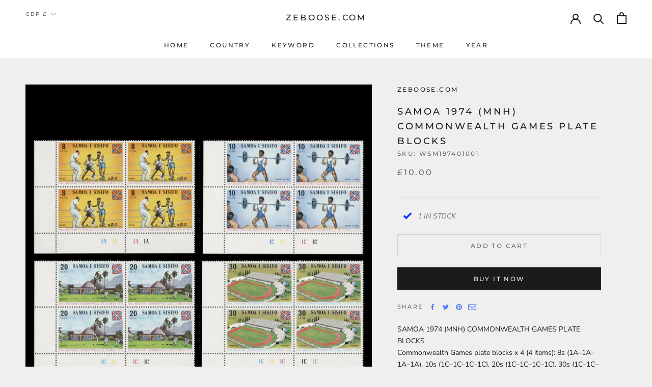

--- FILE ---
content_type: text/html; charset=utf-8
request_url: https://www.zeboose.com/products/samoa-1974-mnh-commonwealth-games-plate-blocks-wsm197401001
body_size: 58648
content:

<link rel="preload" href="//www.zeboose.com/cdn/shop/t/22/assets/boost-pfs-core-instant-search.js?v=80899039479865885111739329378" as="script">
  <link rel="preload" href="//www.zeboose.com/cdn/shop/t/22/assets/boost-pfs-instant-search.js?v=42481671285838369191739329378" as="script">
  <link rel="preload" as="style" href="//www.zeboose.com/cdn/shop/t/22/assets/boost-pfs-instant-search.css?v=22118702417788404131739329394"><link rel="preload" as="style" href="//www.zeboose.com/cdn/shop/t/22/assets/boost-pfs-custom.css?v=141888862754581552941739329394">
<!doctype html>
<!-- Global site tag (gtag.js) - Google Analytics -->
<script async src="https://www.googletagmanager.com/gtag/js?id=G-083KS10E7R"></script>
<script>
  window.dataLayer = window.dataLayer || [];
  function gtag(){dataLayer.push(arguments);}
  gtag('js', new Date());

  gtag('config', 'G-083KS10E7R');
</script>
<meta name="developer-credit" content="Shafiqul Islam Shopify Expert">
<meta name="developer-website" content="https://shafiqul.me">
<meta name="developer-email" content="codershafiq@gmail.com">
<html class="no-js" lang="en">
  <head>
    <meta charset="utf-8">
    <meta http-equiv="X-UA-Compatible" content="IE=edge,chrome=1">
    <meta
      name="viewport"
      content="width=device-width, initial-scale=1.0, height=device-height, minimum-scale=1.0, maximum-scale=1.0"
    >
    <meta name="theme-color" content="">
    <meta name="google-site-verification" content="6ircoDx9ozTMuNCaxxsIxMuzDM-krHTUH0RlE8ozGno">
    <title>
      Samoa 1974 (MNH) Commonwealth Games plate blocks
      
      
       &ndash; ZEBOOSE.COM
    </title><meta name="description" content="Commonwealth Games plate blocks x 4 (4 items): 8s (1A–1A–1A–1A), 10s (1C–1C–1C–1C), 20s (1C–1C–1C–1C), 30s (1C–1C–1C–1C–1C). Fresh and fine. Mint never hinged. SG422-425; SC395-398"><link rel="canonical" href="https://www.zeboose.com/products/samoa-1974-mnh-commonwealth-games-plate-blocks-wsm197401001"><link rel="shortcut icon" href="//www.zeboose.com/cdn/shop/files/favicon_7ea10454-c585-4bb6-bab9-a085c94ade7e_96x.png?v=1646332217" type="image/png"><meta property="og:type" content="product">
  <meta property="og:title" content="Samoa 1974 (MNH) Commonwealth Games plate blocks"><meta property="og:image" content="http://www.zeboose.com/cdn/shop/products/prodzoomimg1123.jpg?v=1640991531">
    <meta property="og:image:secure_url" content="https://www.zeboose.com/cdn/shop/products/prodzoomimg1123.jpg?v=1640991531">
    <meta property="og:image:width" content="1500">
    <meta property="og:image:height" content="1500"><meta property="product:price:amount" content="10.00">
  <meta property="product:price:currency" content="GBP"><meta property="og:description" content="Commonwealth Games plate blocks x 4 (4 items): 8s (1A–1A–1A–1A), 10s (1C–1C–1C–1C), 20s (1C–1C–1C–1C), 30s (1C–1C–1C–1C–1C). Fresh and fine. Mint never hinged. SG422-425; SC395-398"><meta property="og:url" content="https://www.zeboose.com/products/samoa-1974-mnh-commonwealth-games-plate-blocks-wsm197401001">
<meta property="og:site_name" content="ZEBOOSE.COM"><meta name="twitter:card" content="summary"><meta name="twitter:title" content="Samoa 1974 (MNH) Commonwealth Games plate blocks">
  <meta name="twitter:description" content="SAMOA 1974 (MNH) COMMONWEALTH GAMES PLATE BLOCKSCommonwealth Games plate blocks x 4 (4 items): 8s (1A–1A–1A–1A), 10s (1C–1C–1C–1C), 20s (1C–1C–1C–1C), 30s (1C–1C–1C–1C–1C). Fresh and fine. Mint never hinged. SG422-425; SC395-398">
  <meta name="twitter:image" content="https://www.zeboose.com/cdn/shop/products/prodzoomimg1123_600x600_crop_center.jpg?v=1640991531">
    <style>
  @font-face {
  font-family: Montserrat;
  font-weight: 500;
  font-style: normal;
  font-display: fallback;
  src: url("//www.zeboose.com/cdn/fonts/montserrat/montserrat_n5.07ef3781d9c78c8b93c98419da7ad4fbeebb6635.woff2") format("woff2"),
       url("//www.zeboose.com/cdn/fonts/montserrat/montserrat_n5.adf9b4bd8b0e4f55a0b203cdd84512667e0d5e4d.woff") format("woff");
}

  @font-face {
  font-family: "Nunito Sans";
  font-weight: 400;
  font-style: normal;
  font-display: fallback;
  src: url("//www.zeboose.com/cdn/fonts/nunito_sans/nunitosans_n4.0276fe080df0ca4e6a22d9cb55aed3ed5ba6b1da.woff2") format("woff2"),
       url("//www.zeboose.com/cdn/fonts/nunito_sans/nunitosans_n4.b4964bee2f5e7fd9c3826447e73afe2baad607b7.woff") format("woff");
}


  @font-face {
  font-family: "Nunito Sans";
  font-weight: 700;
  font-style: normal;
  font-display: fallback;
  src: url("//www.zeboose.com/cdn/fonts/nunito_sans/nunitosans_n7.25d963ed46da26098ebeab731e90d8802d989fa5.woff2") format("woff2"),
       url("//www.zeboose.com/cdn/fonts/nunito_sans/nunitosans_n7.d32e3219b3d2ec82285d3027bd673efc61a996c8.woff") format("woff");
}

  @font-face {
  font-family: "Nunito Sans";
  font-weight: 400;
  font-style: italic;
  font-display: fallback;
  src: url("//www.zeboose.com/cdn/fonts/nunito_sans/nunitosans_i4.6e408730afac1484cf297c30b0e67c86d17fc586.woff2") format("woff2"),
       url("//www.zeboose.com/cdn/fonts/nunito_sans/nunitosans_i4.c9b6dcbfa43622b39a5990002775a8381942ae38.woff") format("woff");
}

  @font-face {
  font-family: "Nunito Sans";
  font-weight: 700;
  font-style: italic;
  font-display: fallback;
  src: url("//www.zeboose.com/cdn/fonts/nunito_sans/nunitosans_i7.8c1124729eec046a321e2424b2acf328c2c12139.woff2") format("woff2"),
       url("//www.zeboose.com/cdn/fonts/nunito_sans/nunitosans_i7.af4cda04357273e0996d21184432bcb14651a64d.woff") format("woff");
}


  :root {
    --heading-font-family : Montserrat, sans-serif;
    --heading-font-weight : 500;
    --heading-font-style  : normal;

    --text-font-family : "Nunito Sans", sans-serif;
    --text-font-weight : 400;
    --text-font-style  : normal;

    --base-text-font-size   : 14px;
    --default-text-font-size: 14px;--background          : #efefef;
    --background-rgb      : 239, 239, 239;
    --light-background    : #ffffff;
    --light-background-rgb: 255, 255, 255;
    --heading-color       : #1c1b1b;
    --text-color          : #1c1b1b;
    --text-color-rgb      : 28, 27, 27;
    --text-color-light    : #6a6a6a;
    --text-color-light-rgb: 106, 106, 106;
    --link-color          : #6a6a6a;
    --link-color-rgb      : 106, 106, 106;
    --border-color        : #cfcfcf;
    --border-color-rgb    : 207, 207, 207;

    --button-background    : #1c1b1b;
    --button-background-rgb: 28, 27, 27;
    --button-text-color    : #ffffff;

    --header-background       : #ffffff;
    --header-heading-color    : #1c1b1b;
    --header-light-text-color : #6a6a6a;
    --header-border-color     : #dddddd;

    --footer-background    : #ffffff;
    --footer-text-color    : #6a6a6a;
    --footer-heading-color : #1c1b1b;
    --footer-border-color  : #e9e9e9;

    --navigation-background      : #1c1b1b;
    --navigation-background-rgb  : 28, 27, 27;
    --navigation-text-color      : #ffffff;
    --navigation-text-color-light: rgba(255, 255, 255, 0.5);
    --navigation-border-color    : rgba(255, 255, 255, 0.25);

    --newsletter-popup-background     : #1c1b1b;
    --newsletter-popup-text-color     : #ffffff;
    --newsletter-popup-text-color-rgb : 255, 255, 255;

    --secondary-elements-background       : #1c1b1b;
    --secondary-elements-background-rgb   : 28, 27, 27;
    --secondary-elements-text-color       : #ffffff;
    --secondary-elements-text-color-light : rgba(255, 255, 255, 0.5);
    --secondary-elements-border-color     : rgba(255, 255, 255, 0.25);

    --product-sale-price-color    : #f94c43;
    --product-sale-price-color-rgb: 249, 76, 67;
    --product-star-rating: #f6a429;

    /* Shopify related variables */
    --payment-terms-background-color: #efefef;

    /* Products */

    --horizontal-spacing-four-products-per-row: 60px;
        --horizontal-spacing-two-products-per-row : 60px;

    --vertical-spacing-four-products-per-row: 60px;
        --vertical-spacing-two-products-per-row : 75px;

    /* Animation */
    --drawer-transition-timing: cubic-bezier(0.645, 0.045, 0.355, 1);
    --header-base-height: 80px; /* We set a default for browsers that do not support CSS variables */

    /* Cursors */
    --cursor-zoom-in-svg    : url(//www.zeboose.com/cdn/shop/t/22/assets/cursor-zoom-in.svg?v=170532930330058140181739329393);
    --cursor-zoom-in-2x-svg : url(//www.zeboose.com/cdn/shop/t/22/assets/cursor-zoom-in-2x.svg?v=56685658183649387561739329394);
  }
</style>

<script>
  // IE11 does not have support for CSS variables, so we have to polyfill them
  if (!(((window || {}).CSS || {}).supports && window.CSS.supports('(--a: 0)'))) {
    const script = document.createElement('script');
    script.type = 'text/javascript';
    script.src = 'https://cdn.jsdelivr.net/npm/css-vars-ponyfill@2';
    script.onload = function() {
      cssVars({});
    };

    document.getElementsByTagName('head')[0].appendChild(script);
  }
</script>

    <script>window.performance && window.performance.mark && window.performance.mark('shopify.content_for_header.start');</script><meta name="google-site-verification" content="6ircoDx9ozTMuNCaxxsIxMuzDM-krHTUH0RlE8ozGno">
<meta id="shopify-digital-wallet" name="shopify-digital-wallet" content="/59507179674/digital_wallets/dialog">
<meta name="shopify-checkout-api-token" content="01bbaefaaca1c096ef56ed09b6165032">
<meta id="in-context-paypal-metadata" data-shop-id="59507179674" data-venmo-supported="false" data-environment="production" data-locale="en_US" data-paypal-v4="true" data-currency="GBP">
<link rel="alternate" type="application/json+oembed" href="https://www.zeboose.com/products/samoa-1974-mnh-commonwealth-games-plate-blocks-wsm197401001.oembed">
<script async="async" src="/checkouts/internal/preloads.js?locale=en-GB"></script>
<link rel="preconnect" href="https://shop.app" crossorigin="anonymous">
<script async="async" src="https://shop.app/checkouts/internal/preloads.js?locale=en-GB&shop_id=59507179674" crossorigin="anonymous"></script>
<script id="apple-pay-shop-capabilities" type="application/json">{"shopId":59507179674,"countryCode":"GB","currencyCode":"GBP","merchantCapabilities":["supports3DS"],"merchantId":"gid:\/\/shopify\/Shop\/59507179674","merchantName":"ZEBOOSE.COM","requiredBillingContactFields":["postalAddress","email"],"requiredShippingContactFields":["postalAddress","email"],"shippingType":"shipping","supportedNetworks":["visa","maestro","masterCard","amex","discover","elo"],"total":{"type":"pending","label":"ZEBOOSE.COM","amount":"1.00"},"shopifyPaymentsEnabled":true,"supportsSubscriptions":true}</script>
<script id="shopify-features" type="application/json">{"accessToken":"01bbaefaaca1c096ef56ed09b6165032","betas":["rich-media-storefront-analytics"],"domain":"www.zeboose.com","predictiveSearch":true,"shopId":59507179674,"locale":"en"}</script>
<script>var Shopify = Shopify || {};
Shopify.shop = "zeboose.myshopify.com";
Shopify.locale = "en";
Shopify.currency = {"active":"GBP","rate":"1.0"};
Shopify.country = "GB";
Shopify.theme = {"name":"zeboose","id":176879632762,"schema_name":"Zeboose","schema_version":"1.0","theme_store_id":null,"role":"main"};
Shopify.theme.handle = "null";
Shopify.theme.style = {"id":null,"handle":null};
Shopify.cdnHost = "www.zeboose.com/cdn";
Shopify.routes = Shopify.routes || {};
Shopify.routes.root = "/";</script>
<script type="module">!function(o){(o.Shopify=o.Shopify||{}).modules=!0}(window);</script>
<script>!function(o){function n(){var o=[];function n(){o.push(Array.prototype.slice.apply(arguments))}return n.q=o,n}var t=o.Shopify=o.Shopify||{};t.loadFeatures=n(),t.autoloadFeatures=n()}(window);</script>
<script>
  window.ShopifyPay = window.ShopifyPay || {};
  window.ShopifyPay.apiHost = "shop.app\/pay";
  window.ShopifyPay.redirectState = null;
</script>
<script id="shop-js-analytics" type="application/json">{"pageType":"product"}</script>
<script defer="defer" async type="module" src="//www.zeboose.com/cdn/shopifycloud/shop-js/modules/v2/client.init-shop-cart-sync_BApSsMSl.en.esm.js"></script>
<script defer="defer" async type="module" src="//www.zeboose.com/cdn/shopifycloud/shop-js/modules/v2/chunk.common_CBoos6YZ.esm.js"></script>
<script type="module">
  await import("//www.zeboose.com/cdn/shopifycloud/shop-js/modules/v2/client.init-shop-cart-sync_BApSsMSl.en.esm.js");
await import("//www.zeboose.com/cdn/shopifycloud/shop-js/modules/v2/chunk.common_CBoos6YZ.esm.js");

  window.Shopify.SignInWithShop?.initShopCartSync?.({"fedCMEnabled":true,"windoidEnabled":true});

</script>
<script defer="defer" async type="module" src="//www.zeboose.com/cdn/shopifycloud/shop-js/modules/v2/client.payment-terms_BHOWV7U_.en.esm.js"></script>
<script defer="defer" async type="module" src="//www.zeboose.com/cdn/shopifycloud/shop-js/modules/v2/chunk.common_CBoos6YZ.esm.js"></script>
<script defer="defer" async type="module" src="//www.zeboose.com/cdn/shopifycloud/shop-js/modules/v2/chunk.modal_Bu1hFZFC.esm.js"></script>
<script type="module">
  await import("//www.zeboose.com/cdn/shopifycloud/shop-js/modules/v2/client.payment-terms_BHOWV7U_.en.esm.js");
await import("//www.zeboose.com/cdn/shopifycloud/shop-js/modules/v2/chunk.common_CBoos6YZ.esm.js");
await import("//www.zeboose.com/cdn/shopifycloud/shop-js/modules/v2/chunk.modal_Bu1hFZFC.esm.js");

  
</script>
<script>
  window.Shopify = window.Shopify || {};
  if (!window.Shopify.featureAssets) window.Shopify.featureAssets = {};
  window.Shopify.featureAssets['shop-js'] = {"shop-cart-sync":["modules/v2/client.shop-cart-sync_DJczDl9f.en.esm.js","modules/v2/chunk.common_CBoos6YZ.esm.js"],"init-fed-cm":["modules/v2/client.init-fed-cm_BzwGC0Wi.en.esm.js","modules/v2/chunk.common_CBoos6YZ.esm.js"],"init-windoid":["modules/v2/client.init-windoid_BS26ThXS.en.esm.js","modules/v2/chunk.common_CBoos6YZ.esm.js"],"shop-cash-offers":["modules/v2/client.shop-cash-offers_DthCPNIO.en.esm.js","modules/v2/chunk.common_CBoos6YZ.esm.js","modules/v2/chunk.modal_Bu1hFZFC.esm.js"],"shop-button":["modules/v2/client.shop-button_D_JX508o.en.esm.js","modules/v2/chunk.common_CBoos6YZ.esm.js"],"init-shop-email-lookup-coordinator":["modules/v2/client.init-shop-email-lookup-coordinator_DFwWcvrS.en.esm.js","modules/v2/chunk.common_CBoos6YZ.esm.js"],"shop-toast-manager":["modules/v2/client.shop-toast-manager_tEhgP2F9.en.esm.js","modules/v2/chunk.common_CBoos6YZ.esm.js"],"shop-login-button":["modules/v2/client.shop-login-button_DwLgFT0K.en.esm.js","modules/v2/chunk.common_CBoos6YZ.esm.js","modules/v2/chunk.modal_Bu1hFZFC.esm.js"],"avatar":["modules/v2/client.avatar_BTnouDA3.en.esm.js"],"init-shop-cart-sync":["modules/v2/client.init-shop-cart-sync_BApSsMSl.en.esm.js","modules/v2/chunk.common_CBoos6YZ.esm.js"],"pay-button":["modules/v2/client.pay-button_BuNmcIr_.en.esm.js","modules/v2/chunk.common_CBoos6YZ.esm.js"],"init-shop-for-new-customer-accounts":["modules/v2/client.init-shop-for-new-customer-accounts_DrjXSI53.en.esm.js","modules/v2/client.shop-login-button_DwLgFT0K.en.esm.js","modules/v2/chunk.common_CBoos6YZ.esm.js","modules/v2/chunk.modal_Bu1hFZFC.esm.js"],"init-customer-accounts-sign-up":["modules/v2/client.init-customer-accounts-sign-up_TlVCiykN.en.esm.js","modules/v2/client.shop-login-button_DwLgFT0K.en.esm.js","modules/v2/chunk.common_CBoos6YZ.esm.js","modules/v2/chunk.modal_Bu1hFZFC.esm.js"],"shop-follow-button":["modules/v2/client.shop-follow-button_C5D3XtBb.en.esm.js","modules/v2/chunk.common_CBoos6YZ.esm.js","modules/v2/chunk.modal_Bu1hFZFC.esm.js"],"checkout-modal":["modules/v2/client.checkout-modal_8TC_1FUY.en.esm.js","modules/v2/chunk.common_CBoos6YZ.esm.js","modules/v2/chunk.modal_Bu1hFZFC.esm.js"],"init-customer-accounts":["modules/v2/client.init-customer-accounts_C0Oh2ljF.en.esm.js","modules/v2/client.shop-login-button_DwLgFT0K.en.esm.js","modules/v2/chunk.common_CBoos6YZ.esm.js","modules/v2/chunk.modal_Bu1hFZFC.esm.js"],"lead-capture":["modules/v2/client.lead-capture_Cq0gfm7I.en.esm.js","modules/v2/chunk.common_CBoos6YZ.esm.js","modules/v2/chunk.modal_Bu1hFZFC.esm.js"],"shop-login":["modules/v2/client.shop-login_BmtnoEUo.en.esm.js","modules/v2/chunk.common_CBoos6YZ.esm.js","modules/v2/chunk.modal_Bu1hFZFC.esm.js"],"payment-terms":["modules/v2/client.payment-terms_BHOWV7U_.en.esm.js","modules/v2/chunk.common_CBoos6YZ.esm.js","modules/v2/chunk.modal_Bu1hFZFC.esm.js"]};
</script>
<script id="__st">var __st={"a":59507179674,"offset":0,"reqid":"4f43eaa8-bfba-4187-86ed-bc20c304a182-1768883547","pageurl":"www.zeboose.com\/products\/samoa-1974-mnh-commonwealth-games-plate-blocks-wsm197401001","u":"ea9faa633612","p":"product","rtyp":"product","rid":7197543989402};</script>
<script>window.ShopifyPaypalV4VisibilityTracking = true;</script>
<script id="captcha-bootstrap">!function(){'use strict';const t='contact',e='account',n='new_comment',o=[[t,t],['blogs',n],['comments',n],[t,'customer']],c=[[e,'customer_login'],[e,'guest_login'],[e,'recover_customer_password'],[e,'create_customer']],r=t=>t.map((([t,e])=>`form[action*='/${t}']:not([data-nocaptcha='true']) input[name='form_type'][value='${e}']`)).join(','),a=t=>()=>t?[...document.querySelectorAll(t)].map((t=>t.form)):[];function s(){const t=[...o],e=r(t);return a(e)}const i='password',u='form_key',d=['recaptcha-v3-token','g-recaptcha-response','h-captcha-response',i],f=()=>{try{return window.sessionStorage}catch{return}},m='__shopify_v',_=t=>t.elements[u];function p(t,e,n=!1){try{const o=window.sessionStorage,c=JSON.parse(o.getItem(e)),{data:r}=function(t){const{data:e,action:n}=t;return t[m]||n?{data:e,action:n}:{data:t,action:n}}(c);for(const[e,n]of Object.entries(r))t.elements[e]&&(t.elements[e].value=n);n&&o.removeItem(e)}catch(o){console.error('form repopulation failed',{error:o})}}const l='form_type',E='cptcha';function T(t){t.dataset[E]=!0}const w=window,h=w.document,L='Shopify',v='ce_forms',y='captcha';let A=!1;((t,e)=>{const n=(g='f06e6c50-85a8-45c8-87d0-21a2b65856fe',I='https://cdn.shopify.com/shopifycloud/storefront-forms-hcaptcha/ce_storefront_forms_captcha_hcaptcha.v1.5.2.iife.js',D={infoText:'Protected by hCaptcha',privacyText:'Privacy',termsText:'Terms'},(t,e,n)=>{const o=w[L][v],c=o.bindForm;if(c)return c(t,g,e,D).then(n);var r;o.q.push([[t,g,e,D],n]),r=I,A||(h.body.append(Object.assign(h.createElement('script'),{id:'captcha-provider',async:!0,src:r})),A=!0)});var g,I,D;w[L]=w[L]||{},w[L][v]=w[L][v]||{},w[L][v].q=[],w[L][y]=w[L][y]||{},w[L][y].protect=function(t,e){n(t,void 0,e),T(t)},Object.freeze(w[L][y]),function(t,e,n,w,h,L){const[v,y,A,g]=function(t,e,n){const i=e?o:[],u=t?c:[],d=[...i,...u],f=r(d),m=r(i),_=r(d.filter((([t,e])=>n.includes(e))));return[a(f),a(m),a(_),s()]}(w,h,L),I=t=>{const e=t.target;return e instanceof HTMLFormElement?e:e&&e.form},D=t=>v().includes(t);t.addEventListener('submit',(t=>{const e=I(t);if(!e)return;const n=D(e)&&!e.dataset.hcaptchaBound&&!e.dataset.recaptchaBound,o=_(e),c=g().includes(e)&&(!o||!o.value);(n||c)&&t.preventDefault(),c&&!n&&(function(t){try{if(!f())return;!function(t){const e=f();if(!e)return;const n=_(t);if(!n)return;const o=n.value;o&&e.removeItem(o)}(t);const e=Array.from(Array(32),(()=>Math.random().toString(36)[2])).join('');!function(t,e){_(t)||t.append(Object.assign(document.createElement('input'),{type:'hidden',name:u})),t.elements[u].value=e}(t,e),function(t,e){const n=f();if(!n)return;const o=[...t.querySelectorAll(`input[type='${i}']`)].map((({name:t})=>t)),c=[...d,...o],r={};for(const[a,s]of new FormData(t).entries())c.includes(a)||(r[a]=s);n.setItem(e,JSON.stringify({[m]:1,action:t.action,data:r}))}(t,e)}catch(e){console.error('failed to persist form',e)}}(e),e.submit())}));const S=(t,e)=>{t&&!t.dataset[E]&&(n(t,e.some((e=>e===t))),T(t))};for(const o of['focusin','change'])t.addEventListener(o,(t=>{const e=I(t);D(e)&&S(e,y())}));const B=e.get('form_key'),M=e.get(l),P=B&&M;t.addEventListener('DOMContentLoaded',(()=>{const t=y();if(P)for(const e of t)e.elements[l].value===M&&p(e,B);[...new Set([...A(),...v().filter((t=>'true'===t.dataset.shopifyCaptcha))])].forEach((e=>S(e,t)))}))}(h,new URLSearchParams(w.location.search),n,t,e,['guest_login'])})(!0,!0)}();</script>
<script integrity="sha256-4kQ18oKyAcykRKYeNunJcIwy7WH5gtpwJnB7kiuLZ1E=" data-source-attribution="shopify.loadfeatures" defer="defer" src="//www.zeboose.com/cdn/shopifycloud/storefront/assets/storefront/load_feature-a0a9edcb.js" crossorigin="anonymous"></script>
<script crossorigin="anonymous" defer="defer" src="//www.zeboose.com/cdn/shopifycloud/storefront/assets/shopify_pay/storefront-65b4c6d7.js?v=20250812"></script>
<script data-source-attribution="shopify.dynamic_checkout.dynamic.init">var Shopify=Shopify||{};Shopify.PaymentButton=Shopify.PaymentButton||{isStorefrontPortableWallets:!0,init:function(){window.Shopify.PaymentButton.init=function(){};var t=document.createElement("script");t.src="https://www.zeboose.com/cdn/shopifycloud/portable-wallets/latest/portable-wallets.en.js",t.type="module",document.head.appendChild(t)}};
</script>
<script data-source-attribution="shopify.dynamic_checkout.buyer_consent">
  function portableWalletsHideBuyerConsent(e){var t=document.getElementById("shopify-buyer-consent"),n=document.getElementById("shopify-subscription-policy-button");t&&n&&(t.classList.add("hidden"),t.setAttribute("aria-hidden","true"),n.removeEventListener("click",e))}function portableWalletsShowBuyerConsent(e){var t=document.getElementById("shopify-buyer-consent"),n=document.getElementById("shopify-subscription-policy-button");t&&n&&(t.classList.remove("hidden"),t.removeAttribute("aria-hidden"),n.addEventListener("click",e))}window.Shopify?.PaymentButton&&(window.Shopify.PaymentButton.hideBuyerConsent=portableWalletsHideBuyerConsent,window.Shopify.PaymentButton.showBuyerConsent=portableWalletsShowBuyerConsent);
</script>
<script>
  function portableWalletsCleanup(e){e&&e.src&&console.error("Failed to load portable wallets script "+e.src);var t=document.querySelectorAll("shopify-accelerated-checkout .shopify-payment-button__skeleton, shopify-accelerated-checkout-cart .wallet-cart-button__skeleton"),e=document.getElementById("shopify-buyer-consent");for(let e=0;e<t.length;e++)t[e].remove();e&&e.remove()}function portableWalletsNotLoadedAsModule(e){e instanceof ErrorEvent&&"string"==typeof e.message&&e.message.includes("import.meta")&&"string"==typeof e.filename&&e.filename.includes("portable-wallets")&&(window.removeEventListener("error",portableWalletsNotLoadedAsModule),window.Shopify.PaymentButton.failedToLoad=e,"loading"===document.readyState?document.addEventListener("DOMContentLoaded",window.Shopify.PaymentButton.init):window.Shopify.PaymentButton.init())}window.addEventListener("error",portableWalletsNotLoadedAsModule);
</script>

<script type="module" src="https://www.zeboose.com/cdn/shopifycloud/portable-wallets/latest/portable-wallets.en.js" onError="portableWalletsCleanup(this)" crossorigin="anonymous"></script>
<script nomodule>
  document.addEventListener("DOMContentLoaded", portableWalletsCleanup);
</script>

<script id='scb4127' type='text/javascript' async='' src='https://www.zeboose.com/cdn/shopifycloud/privacy-banner/storefront-banner.js'></script><link id="shopify-accelerated-checkout-styles" rel="stylesheet" media="screen" href="https://www.zeboose.com/cdn/shopifycloud/portable-wallets/latest/accelerated-checkout-backwards-compat.css" crossorigin="anonymous">
<style id="shopify-accelerated-checkout-cart">
        #shopify-buyer-consent {
  margin-top: 1em;
  display: inline-block;
  width: 100%;
}

#shopify-buyer-consent.hidden {
  display: none;
}

#shopify-subscription-policy-button {
  background: none;
  border: none;
  padding: 0;
  text-decoration: underline;
  font-size: inherit;
  cursor: pointer;
}

#shopify-subscription-policy-button::before {
  box-shadow: none;
}

      </style>

<script>window.performance && window.performance.mark && window.performance.mark('shopify.content_for_header.end');</script>

    <link rel="stylesheet" href="//www.zeboose.com/cdn/shop/t/22/assets/theme.css?v=175064389884390147061739329379">

    <script>// This allows to expose several variables to the global scope, to be used in scripts
      window.theme = {
        pageType: "product",
        moneyFormat: "£{{amount}}",
        moneyWithCurrencyFormat: "£{{amount}} GBP",
        currencyCodeEnabled: false,
        productImageSize: "natural",
        searchMode: "product,article",
        showPageTransition: false,
        showElementStaggering: true,
        showImageZooming: true
      };

      window.routes = {
        rootUrl: "\/",
        rootUrlWithoutSlash: '',
        cartUrl: "\/cart",
        cartAddUrl: "\/cart\/add",
        cartChangeUrl: "\/cart\/change",
        searchUrl: "\/search",
        productRecommendationsUrl: "\/recommendations\/products"
      };

      window.languages = {
        cartAddNote: "",
        cartEditNote: "Edit Order Note",
        productImageLoadingError: "This image could not be loaded. Please try to reload the page.",
        productFormAddToCart: "Add to cart",
        productFormUnavailable: "Unavailable",
        productFormSoldOut: "Sold Out",
        shippingEstimatorOneResult: "1 option available:",
        shippingEstimatorMoreResults: "{{count}} options available:",
        shippingEstimatorNoResults: "No shipping could be found"
      };

      window.lazySizesConfig = {
        loadHidden: false,
        hFac: 0.5,
        expFactor: 2,
        ricTimeout: 150,
        lazyClass: 'Image--lazyLoad',
        loadingClass: 'Image--lazyLoading',
        loadedClass: 'Image--lazyLoaded'
      };

      document.documentElement.className = document.documentElement.className.replace('no-js', 'js');
      document.documentElement.style.setProperty('--window-height', window.innerHeight + 'px');

      // We do a quick detection of some features (we could use Modernizr but for so little...)
      (function() {
        document.documentElement.className += ((window.CSS && window.CSS.supports('(position: sticky) or (position: -webkit-sticky)')) ? ' supports-sticky' : ' no-supports-sticky');
        document.documentElement.className += (window.matchMedia('(-moz-touch-enabled: 1), (hover: none)')).matches ? ' no-supports-hover' : ' supports-hover';
      }());

      
    </script>

    <script src="//www.zeboose.com/cdn/shop/t/22/assets/lazysizes.min.js?v=174358363404432586981739329379" async></script><script src="//www.zeboose.com/cdn/shop/t/22/assets/libs.min.js?v=26178543184394469741739329379" defer></script>
    <script src="//www.zeboose.com/cdn/shop/t/22/assets/theme.js?v=23151108892923859561739329379" defer></script>
    <script src="//www.zeboose.com/cdn/shop/t/22/assets/custom.js?v=124977840890780253261739329379" defer></script>

    <script>
      (function () {
        window.onpageshow = function() {
          if (window.theme.showPageTransition) {
            var pageTransition = document.querySelector('.PageTransition');

            if (pageTransition) {
              pageTransition.style.visibility = 'visible';
              pageTransition.style.opacity = '0';
            }
          }

          // When the page is loaded from the cache, we have to reload the cart content
          document.documentElement.dispatchEvent(new CustomEvent('cart:refresh', {
            bubbles: true
          }));
        };
      })();
    </script>

    
  <script type="application/ld+json">
  {
    "@context": "http://schema.org",
    "@type": "Product",
    "offers": [{
          "@type": "Offer",
          "name": "Default Title",
          "availability":"https://schema.org/InStock",
          "price": 10.0,
          "priceCurrency": "GBP",
          "priceValidUntil": "2026-01-30","sku": "WSM197401001","url": "/products/samoa-1974-mnh-commonwealth-games-plate-blocks-wsm197401001?variant=41455791636634"
        }
],
      "gtin8": "91636634",
      "productId": "91636634",
    "brand": {
      "name": "zeboose.com"
    },
    "name": "Samoa 1974 (MNH) Commonwealth Games plate blocks",
    "description": "SAMOA 1974 (MNH) COMMONWEALTH GAMES PLATE BLOCKSCommonwealth Games plate blocks x 4 (4 items): 8s (1A–1A–1A–1A), 10s (1C–1C–1C–1C), 20s (1C–1C–1C–1C), 30s (1C–1C–1C–1C–1C). Fresh and fine. Mint never hinged. SG422-425; SC395-398",
    "category": "Postage Stamps",
    "url": "/products/samoa-1974-mnh-commonwealth-games-plate-blocks-wsm197401001",
    "sku": "WSM197401001",
    "image": {
      "@type": "ImageObject",
      "url": "https://www.zeboose.com/cdn/shop/products/prodzoomimg1123_1024x.jpg?v=1640991531",
      "image": "https://www.zeboose.com/cdn/shop/products/prodzoomimg1123_1024x.jpg?v=1640991531",
      "name": "Samoa 1974 (MNH) Commonwealth Games plate blocks",
      "width": "1024",
      "height": "1024"
    }
  }
  </script>



  <script type="application/ld+json">
  {
    "@context": "http://schema.org",
    "@type": "BreadcrumbList",
  "itemListElement": [{
      "@type": "ListItem",
      "position": 1,
      "name": "Home",
      "item": "https://www.zeboose.com"
    },{
          "@type": "ListItem",
          "position": 2,
          "name": "Samoa 1974 (MNH) Commonwealth Games plate blocks",
          "item": "https://www.zeboose.com/products/samoa-1974-mnh-commonwealth-games-plate-blocks-wsm197401001"
        }]
  }
  </script>

    
    
    
    

    <!-- begin-boost-pfs-filter-css -->
    <link rel="preload stylesheet" href="//www.zeboose.com/cdn/shop/t/22/assets/boost-pfs-instant-search.css?v=22118702417788404131739329394" as="style"><link href="//www.zeboose.com/cdn/shop/t/22/assets/boost-pfs-custom.css?v=141888862754581552941739329394" rel="stylesheet" type="text/css" media="all" />
<style data-id="boost-pfs-style">
    .boost-pfs-filter-option-title-text {font-size: 12px;font-weight: 700;text-transform: uppercase;font-family: Montserrat, sans-serif;}

   .boost-pfs-filter-tree-v .boost-pfs-filter-option-title-text:before {}
    .boost-pfs-filter-tree-v .boost-pfs-filter-option.boost-pfs-filter-option-collapsed .boost-pfs-filter-option-title-text:before {}
    .boost-pfs-filter-tree-h .boost-pfs-filter-option-title-heading:before {}

    .boost-pfs-filter-refine-by .boost-pfs-filter-option-title h3 {}

    .boost-pfs-filter-option-content .boost-pfs-filter-option-item-list .boost-pfs-filter-option-item button,
    .boost-pfs-filter-option-content .boost-pfs-filter-option-item-list .boost-pfs-filter-option-item .boost-pfs-filter-button,
    .boost-pfs-filter-option-range-amount input,
    .boost-pfs-filter-tree-v .boost-pfs-filter-refine-by .boost-pfs-filter-refine-by-items .refine-by-item,
    .boost-pfs-filter-refine-by-wrapper-v .boost-pfs-filter-refine-by .boost-pfs-filter-refine-by-items .refine-by-item,
    .boost-pfs-filter-refine-by .boost-pfs-filter-option-title,
    .boost-pfs-filter-refine-by .boost-pfs-filter-refine-by-items .refine-by-item>a,
    .boost-pfs-filter-refine-by>span,
    .boost-pfs-filter-clear,
    .boost-pfs-filter-clear-all{font-size: 14px;font-family: "Nunito Sans", sans-serif;}
    .boost-pfs-filter-tree-h .boost-pfs-filter-pc .boost-pfs-filter-refine-by-items .refine-by-item .boost-pfs-filter-clear .refine-by-type,
    .boost-pfs-filter-refine-by-wrapper-h .boost-pfs-filter-pc .boost-pfs-filter-refine-by-items .refine-by-item .boost-pfs-filter-clear .refine-by-type {}

    .boost-pfs-filter-option-multi-level-collections .boost-pfs-filter-option-multi-level-list .boost-pfs-filter-option-item .boost-pfs-filter-button-arrow .boost-pfs-arrow:before,
    .boost-pfs-filter-option-multi-level-tag .boost-pfs-filter-option-multi-level-list .boost-pfs-filter-option-item .boost-pfs-filter-button-arrow .boost-pfs-arrow:before {}

    .boost-pfs-filter-refine-by-wrapper-v .boost-pfs-filter-refine-by .boost-pfs-filter-refine-by-items .refine-by-item .boost-pfs-filter-clear:after,
    .boost-pfs-filter-refine-by-wrapper-v .boost-pfs-filter-refine-by .boost-pfs-filter-refine-by-items .refine-by-item .boost-pfs-filter-clear:before,
    .boost-pfs-filter-tree-v .boost-pfs-filter-refine-by .boost-pfs-filter-refine-by-items .refine-by-item .boost-pfs-filter-clear:after,
    .boost-pfs-filter-tree-v .boost-pfs-filter-refine-by .boost-pfs-filter-refine-by-items .refine-by-item .boost-pfs-filter-clear:before,
    .boost-pfs-filter-refine-by-wrapper-h .boost-pfs-filter-pc .boost-pfs-filter-refine-by-items .refine-by-item .boost-pfs-filter-clear:after,
    .boost-pfs-filter-refine-by-wrapper-h .boost-pfs-filter-pc .boost-pfs-filter-refine-by-items .refine-by-item .boost-pfs-filter-clear:before,
    .boost-pfs-filter-tree-h .boost-pfs-filter-pc .boost-pfs-filter-refine-by-items .refine-by-item .boost-pfs-filter-clear:after,
    .boost-pfs-filter-tree-h .boost-pfs-filter-pc .boost-pfs-filter-refine-by-items .refine-by-item .boost-pfs-filter-clear:before {}
    .boost-pfs-filter-option-range-slider .noUi-value-horizontal {}

    .boost-pfs-filter-tree-mobile-button button,
    .boost-pfs-filter-top-sorting-mobile button {}
    .boost-pfs-filter-top-sorting-mobile button>span:after {}
  </style>
    <!-- end-boost-pfs-filter-css -->

    <link rel="stylesheet" href="//www.zeboose.com/cdn/shop/t/22/assets/custom.css?v=36788040960402062651739329378">
  <!-- BEGIN app block: shopify://apps/vify-gift-cards/blocks/gift-card-issue/43d9e0cc-139a-4d15-b0b8-63f2863afb32 --><script>
  
  var jsProduct = {"id":7197543989402,"title":"Samoa 1974 (MNH) Commonwealth Games plate blocks","handle":"samoa-1974-mnh-commonwealth-games-plate-blocks-wsm197401001","description":"\u003cp\u003eSAMOA 1974 (MNH) COMMONWEALTH GAMES PLATE BLOCKS\u003cbr\u003eCommonwealth Games plate blocks x 4 (4 items): 8s (1A–1A–1A–1A), 10s (1C–1C–1C–1C), 20s (1C–1C–1C–1C), 30s (1C–1C–1C–1C–1C). Fresh and fine. Mint never hinged. SG422-425; SC395-398\u003c\/p\u003e","published_at":"2021-12-31T18:16:23+00:00","created_at":"2021-12-31T18:16:23+00:00","vendor":"zeboose.com","type":"Postage Stamps","tags":["(1952-Now) Queen Elizabeth II","1960s-70s","1974","architecture","commemorative","mint never hinged","plate block","Samoa","sports"],"price":1000,"price_min":1000,"price_max":1000,"available":true,"price_varies":false,"compare_at_price":null,"compare_at_price_min":0,"compare_at_price_max":0,"compare_at_price_varies":false,"variants":[{"id":41455791636634,"title":"Default Title","option1":"Default Title","option2":null,"option3":null,"sku":"WSM197401001","requires_shipping":true,"taxable":false,"featured_image":null,"available":true,"name":"Samoa 1974 (MNH) Commonwealth Games plate blocks","public_title":null,"options":["Default Title"],"price":1000,"weight":0,"compare_at_price":null,"inventory_management":"shopify","barcode":"91636634","requires_selling_plan":false,"selling_plan_allocations":[]}],"images":["\/\/www.zeboose.com\/cdn\/shop\/products\/prodzoomimg1123.jpg?v=1640991531"],"featured_image":"\/\/www.zeboose.com\/cdn\/shop\/products\/prodzoomimg1123.jpg?v=1640991531","options":["Title"],"media":[{"alt":"Samoa 1974 (MNH) Commonwealth Games plate blocks","id":25146789232794,"position":1,"preview_image":{"aspect_ratio":1.0,"height":1500,"width":1500,"src":"\/\/www.zeboose.com\/cdn\/shop\/products\/prodzoomimg1123.jpg?v=1640991531"},"aspect_ratio":1.0,"height":1500,"media_type":"image","src":"\/\/www.zeboose.com\/cdn\/shop\/products\/prodzoomimg1123.jpg?v=1640991531","width":1500}],"requires_selling_plan":false,"selling_plan_groups":[],"content":"\u003cp\u003eSAMOA 1974 (MNH) COMMONWEALTH GAMES PLATE BLOCKS\u003cbr\u003eCommonwealth Games plate blocks x 4 (4 items): 8s (1A–1A–1A–1A), 10s (1C–1C–1C–1C), 20s (1C–1C–1C–1C), 30s (1C–1C–1C–1C–1C). Fresh and fine. Mint never hinged. SG422-425; SC395-398\u003c\/p\u003e"}  
  
  if (window.jsProduct && window.jsProduct.type == 'Vify Gift Card') {
    let nativeSections = document.querySelectorAll('[id*="shopify-section-template"][id*="__main"]');
    nativeSections.forEach(node => {
      node.style.display = 'none'
    });
  }
  var jsVariants = [];
  
        jsVariants.push({
      ...{"id":41455791636634,"title":"Default Title","option1":"Default Title","option2":null,"option3":null,"sku":"WSM197401001","requires_shipping":true,"taxable":false,"featured_image":null,"available":true,"name":"Samoa 1974 (MNH) Commonwealth Games plate blocks","public_title":null,"options":["Default Title"],"price":1000,"weight":0,"compare_at_price":null,"inventory_management":"shopify","barcode":"91636634","requires_selling_plan":false,"selling_plan_allocations":[]},
      price_formatted: `£10.00`,
      price_formatted_example: `£0.00`
    })
  
  if (jsProduct) {
    jsProduct.variants = jsVariants
    
    
    
      // jsProduct.currencySymbol = shop_symbol
    

    window.vifyProduct = jsProduct
  }

  // page product native shopify
    if('product' !== 'product' || jsProduct.tags[jsProduct.tags.length - 1] !== 'Vify Gift Card (Do Not Delete)') {
      const time  = setInterval(() => {
        const elements = document.querySelectorAll('[id*="shopify-section-template"][id*="__main"]')
        if (elements.length > 0) {
          elements.forEach(element => {
            if(element.style.visibility === "hidden") {
              element.style.visibility = "visible"
              element.style.minHeight = "auto"
              } else if (element.style.visibility = "visible") {
                clearInterval(time)
              }
          })
        }

        if(`https://${window.location.host}/` === document.URL) {
        clearInterval(time)
        window.onload = () => {
          const elements = document.querySelectorAll('[id*="shopify-section-template"][id*="__main"]')
          if (elements.length > 0) {
            elements.forEach(element => {
              if(element.style.visibility === "hidden") {
                element.style.visibility = "visible"
                element.style.minHeight = "auto"
                } else if (element.style.visibility = "visible") {
                  clearInterval(time)
                }
            })
          }
        }
      }
      }, 100)
    }
</script>

<div id="vify-gift-card"></div>

<!-- END app block --><script src="https://cdn.shopify.com/extensions/019bd9a9-73f8-7a1d-9fb6-6f16532eacbc/vify-giftcard-192/assets/vify-gift-card.min.js" type="text/javascript" defer="defer"></script>
<link href="https://monorail-edge.shopifysvc.com" rel="dns-prefetch">
<script>(function(){if ("sendBeacon" in navigator && "performance" in window) {try {var session_token_from_headers = performance.getEntriesByType('navigation')[0].serverTiming.find(x => x.name == '_s').description;} catch {var session_token_from_headers = undefined;}var session_cookie_matches = document.cookie.match(/_shopify_s=([^;]*)/);var session_token_from_cookie = session_cookie_matches && session_cookie_matches.length === 2 ? session_cookie_matches[1] : "";var session_token = session_token_from_headers || session_token_from_cookie || "";function handle_abandonment_event(e) {var entries = performance.getEntries().filter(function(entry) {return /monorail-edge.shopifysvc.com/.test(entry.name);});if (!window.abandonment_tracked && entries.length === 0) {window.abandonment_tracked = true;var currentMs = Date.now();var navigation_start = performance.timing.navigationStart;var payload = {shop_id: 59507179674,url: window.location.href,navigation_start,duration: currentMs - navigation_start,session_token,page_type: "product"};window.navigator.sendBeacon("https://monorail-edge.shopifysvc.com/v1/produce", JSON.stringify({schema_id: "online_store_buyer_site_abandonment/1.1",payload: payload,metadata: {event_created_at_ms: currentMs,event_sent_at_ms: currentMs}}));}}window.addEventListener('pagehide', handle_abandonment_event);}}());</script>
<script id="web-pixels-manager-setup">(function e(e,d,r,n,o){if(void 0===o&&(o={}),!Boolean(null===(a=null===(i=window.Shopify)||void 0===i?void 0:i.analytics)||void 0===a?void 0:a.replayQueue)){var i,a;window.Shopify=window.Shopify||{};var t=window.Shopify;t.analytics=t.analytics||{};var s=t.analytics;s.replayQueue=[],s.publish=function(e,d,r){return s.replayQueue.push([e,d,r]),!0};try{self.performance.mark("wpm:start")}catch(e){}var l=function(){var e={modern:/Edge?\/(1{2}[4-9]|1[2-9]\d|[2-9]\d{2}|\d{4,})\.\d+(\.\d+|)|Firefox\/(1{2}[4-9]|1[2-9]\d|[2-9]\d{2}|\d{4,})\.\d+(\.\d+|)|Chrom(ium|e)\/(9{2}|\d{3,})\.\d+(\.\d+|)|(Maci|X1{2}).+ Version\/(15\.\d+|(1[6-9]|[2-9]\d|\d{3,})\.\d+)([,.]\d+|)( \(\w+\)|)( Mobile\/\w+|) Safari\/|Chrome.+OPR\/(9{2}|\d{3,})\.\d+\.\d+|(CPU[ +]OS|iPhone[ +]OS|CPU[ +]iPhone|CPU IPhone OS|CPU iPad OS)[ +]+(15[._]\d+|(1[6-9]|[2-9]\d|\d{3,})[._]\d+)([._]\d+|)|Android:?[ /-](13[3-9]|1[4-9]\d|[2-9]\d{2}|\d{4,})(\.\d+|)(\.\d+|)|Android.+Firefox\/(13[5-9]|1[4-9]\d|[2-9]\d{2}|\d{4,})\.\d+(\.\d+|)|Android.+Chrom(ium|e)\/(13[3-9]|1[4-9]\d|[2-9]\d{2}|\d{4,})\.\d+(\.\d+|)|SamsungBrowser\/([2-9]\d|\d{3,})\.\d+/,legacy:/Edge?\/(1[6-9]|[2-9]\d|\d{3,})\.\d+(\.\d+|)|Firefox\/(5[4-9]|[6-9]\d|\d{3,})\.\d+(\.\d+|)|Chrom(ium|e)\/(5[1-9]|[6-9]\d|\d{3,})\.\d+(\.\d+|)([\d.]+$|.*Safari\/(?![\d.]+ Edge\/[\d.]+$))|(Maci|X1{2}).+ Version\/(10\.\d+|(1[1-9]|[2-9]\d|\d{3,})\.\d+)([,.]\d+|)( \(\w+\)|)( Mobile\/\w+|) Safari\/|Chrome.+OPR\/(3[89]|[4-9]\d|\d{3,})\.\d+\.\d+|(CPU[ +]OS|iPhone[ +]OS|CPU[ +]iPhone|CPU IPhone OS|CPU iPad OS)[ +]+(10[._]\d+|(1[1-9]|[2-9]\d|\d{3,})[._]\d+)([._]\d+|)|Android:?[ /-](13[3-9]|1[4-9]\d|[2-9]\d{2}|\d{4,})(\.\d+|)(\.\d+|)|Mobile Safari.+OPR\/([89]\d|\d{3,})\.\d+\.\d+|Android.+Firefox\/(13[5-9]|1[4-9]\d|[2-9]\d{2}|\d{4,})\.\d+(\.\d+|)|Android.+Chrom(ium|e)\/(13[3-9]|1[4-9]\d|[2-9]\d{2}|\d{4,})\.\d+(\.\d+|)|Android.+(UC? ?Browser|UCWEB|U3)[ /]?(15\.([5-9]|\d{2,})|(1[6-9]|[2-9]\d|\d{3,})\.\d+)\.\d+|SamsungBrowser\/(5\.\d+|([6-9]|\d{2,})\.\d+)|Android.+MQ{2}Browser\/(14(\.(9|\d{2,})|)|(1[5-9]|[2-9]\d|\d{3,})(\.\d+|))(\.\d+|)|K[Aa][Ii]OS\/(3\.\d+|([4-9]|\d{2,})\.\d+)(\.\d+|)/},d=e.modern,r=e.legacy,n=navigator.userAgent;return n.match(d)?"modern":n.match(r)?"legacy":"unknown"}(),u="modern"===l?"modern":"legacy",c=(null!=n?n:{modern:"",legacy:""})[u],f=function(e){return[e.baseUrl,"/wpm","/b",e.hashVersion,"modern"===e.buildTarget?"m":"l",".js"].join("")}({baseUrl:d,hashVersion:r,buildTarget:u}),m=function(e){var d=e.version,r=e.bundleTarget,n=e.surface,o=e.pageUrl,i=e.monorailEndpoint;return{emit:function(e){var a=e.status,t=e.errorMsg,s=(new Date).getTime(),l=JSON.stringify({metadata:{event_sent_at_ms:s},events:[{schema_id:"web_pixels_manager_load/3.1",payload:{version:d,bundle_target:r,page_url:o,status:a,surface:n,error_msg:t},metadata:{event_created_at_ms:s}}]});if(!i)return console&&console.warn&&console.warn("[Web Pixels Manager] No Monorail endpoint provided, skipping logging."),!1;try{return self.navigator.sendBeacon.bind(self.navigator)(i,l)}catch(e){}var u=new XMLHttpRequest;try{return u.open("POST",i,!0),u.setRequestHeader("Content-Type","text/plain"),u.send(l),!0}catch(e){return console&&console.warn&&console.warn("[Web Pixels Manager] Got an unhandled error while logging to Monorail."),!1}}}}({version:r,bundleTarget:l,surface:e.surface,pageUrl:self.location.href,monorailEndpoint:e.monorailEndpoint});try{o.browserTarget=l,function(e){var d=e.src,r=e.async,n=void 0===r||r,o=e.onload,i=e.onerror,a=e.sri,t=e.scriptDataAttributes,s=void 0===t?{}:t,l=document.createElement("script"),u=document.querySelector("head"),c=document.querySelector("body");if(l.async=n,l.src=d,a&&(l.integrity=a,l.crossOrigin="anonymous"),s)for(var f in s)if(Object.prototype.hasOwnProperty.call(s,f))try{l.dataset[f]=s[f]}catch(e){}if(o&&l.addEventListener("load",o),i&&l.addEventListener("error",i),u)u.appendChild(l);else{if(!c)throw new Error("Did not find a head or body element to append the script");c.appendChild(l)}}({src:f,async:!0,onload:function(){if(!function(){var e,d;return Boolean(null===(d=null===(e=window.Shopify)||void 0===e?void 0:e.analytics)||void 0===d?void 0:d.initialized)}()){var d=window.webPixelsManager.init(e)||void 0;if(d){var r=window.Shopify.analytics;r.replayQueue.forEach((function(e){var r=e[0],n=e[1],o=e[2];d.publishCustomEvent(r,n,o)})),r.replayQueue=[],r.publish=d.publishCustomEvent,r.visitor=d.visitor,r.initialized=!0}}},onerror:function(){return m.emit({status:"failed",errorMsg:"".concat(f," has failed to load")})},sri:function(e){var d=/^sha384-[A-Za-z0-9+/=]+$/;return"string"==typeof e&&d.test(e)}(c)?c:"",scriptDataAttributes:o}),m.emit({status:"loading"})}catch(e){m.emit({status:"failed",errorMsg:(null==e?void 0:e.message)||"Unknown error"})}}})({shopId: 59507179674,storefrontBaseUrl: "https://www.zeboose.com",extensionsBaseUrl: "https://extensions.shopifycdn.com/cdn/shopifycloud/web-pixels-manager",monorailEndpoint: "https://monorail-edge.shopifysvc.com/unstable/produce_batch",surface: "storefront-renderer",enabledBetaFlags: ["2dca8a86"],webPixelsConfigList: [{"id":"644579482","configuration":"{\"config\":\"{\\\"pixel_id\\\":\\\"G-083KS10E7R\\\",\\\"target_country\\\":\\\"GB\\\",\\\"gtag_events\\\":[{\\\"type\\\":\\\"search\\\",\\\"action_label\\\":[\\\"G-083KS10E7R\\\",\\\"AW-10970846447\\\/TfZmCInludYDEO-pp-8o\\\"]},{\\\"type\\\":\\\"begin_checkout\\\",\\\"action_label\\\":[\\\"G-083KS10E7R\\\",\\\"AW-10970846447\\\/feukCIbludYDEO-pp-8o\\\"]},{\\\"type\\\":\\\"view_item\\\",\\\"action_label\\\":[\\\"G-083KS10E7R\\\",\\\"AW-10970846447\\\/VCN5CIDludYDEO-pp-8o\\\",\\\"MC-22SGLRC5E5\\\"]},{\\\"type\\\":\\\"purchase\\\",\\\"action_label\\\":[\\\"G-083KS10E7R\\\",\\\"AW-10970846447\\\/G6PPCP3kudYDEO-pp-8o\\\",\\\"MC-22SGLRC5E5\\\"]},{\\\"type\\\":\\\"page_view\\\",\\\"action_label\\\":[\\\"G-083KS10E7R\\\",\\\"AW-10970846447\\\/XmXdCPrkudYDEO-pp-8o\\\",\\\"MC-22SGLRC5E5\\\"]},{\\\"type\\\":\\\"add_payment_info\\\",\\\"action_label\\\":[\\\"G-083KS10E7R\\\",\\\"AW-10970846447\\\/wWKSCIzludYDEO-pp-8o\\\"]},{\\\"type\\\":\\\"add_to_cart\\\",\\\"action_label\\\":[\\\"G-083KS10E7R\\\",\\\"AW-10970846447\\\/bXGJCIPludYDEO-pp-8o\\\"]}],\\\"enable_monitoring_mode\\\":false}\"}","eventPayloadVersion":"v1","runtimeContext":"OPEN","scriptVersion":"b2a88bafab3e21179ed38636efcd8a93","type":"APP","apiClientId":1780363,"privacyPurposes":[],"dataSharingAdjustments":{"protectedCustomerApprovalScopes":["read_customer_address","read_customer_email","read_customer_name","read_customer_personal_data","read_customer_phone"]}},{"id":"shopify-app-pixel","configuration":"{}","eventPayloadVersion":"v1","runtimeContext":"STRICT","scriptVersion":"0450","apiClientId":"shopify-pixel","type":"APP","privacyPurposes":["ANALYTICS","MARKETING"]},{"id":"shopify-custom-pixel","eventPayloadVersion":"v1","runtimeContext":"LAX","scriptVersion":"0450","apiClientId":"shopify-pixel","type":"CUSTOM","privacyPurposes":["ANALYTICS","MARKETING"]}],isMerchantRequest: false,initData: {"shop":{"name":"ZEBOOSE.COM","paymentSettings":{"currencyCode":"GBP"},"myshopifyDomain":"zeboose.myshopify.com","countryCode":"GB","storefrontUrl":"https:\/\/www.zeboose.com"},"customer":null,"cart":null,"checkout":null,"productVariants":[{"price":{"amount":10.0,"currencyCode":"GBP"},"product":{"title":"Samoa 1974 (MNH) Commonwealth Games plate blocks","vendor":"zeboose.com","id":"7197543989402","untranslatedTitle":"Samoa 1974 (MNH) Commonwealth Games plate blocks","url":"\/products\/samoa-1974-mnh-commonwealth-games-plate-blocks-wsm197401001","type":"Postage Stamps"},"id":"41455791636634","image":{"src":"\/\/www.zeboose.com\/cdn\/shop\/products\/prodzoomimg1123.jpg?v=1640991531"},"sku":"WSM197401001","title":"Default Title","untranslatedTitle":"Default Title"}],"purchasingCompany":null},},"https://www.zeboose.com/cdn","fcfee988w5aeb613cpc8e4bc33m6693e112",{"modern":"","legacy":""},{"shopId":"59507179674","storefrontBaseUrl":"https:\/\/www.zeboose.com","extensionBaseUrl":"https:\/\/extensions.shopifycdn.com\/cdn\/shopifycloud\/web-pixels-manager","surface":"storefront-renderer","enabledBetaFlags":"[\"2dca8a86\"]","isMerchantRequest":"false","hashVersion":"fcfee988w5aeb613cpc8e4bc33m6693e112","publish":"custom","events":"[[\"page_viewed\",{}],[\"product_viewed\",{\"productVariant\":{\"price\":{\"amount\":10.0,\"currencyCode\":\"GBP\"},\"product\":{\"title\":\"Samoa 1974 (MNH) Commonwealth Games plate blocks\",\"vendor\":\"zeboose.com\",\"id\":\"7197543989402\",\"untranslatedTitle\":\"Samoa 1974 (MNH) Commonwealth Games plate blocks\",\"url\":\"\/products\/samoa-1974-mnh-commonwealth-games-plate-blocks-wsm197401001\",\"type\":\"Postage Stamps\"},\"id\":\"41455791636634\",\"image\":{\"src\":\"\/\/www.zeboose.com\/cdn\/shop\/products\/prodzoomimg1123.jpg?v=1640991531\"},\"sku\":\"WSM197401001\",\"title\":\"Default Title\",\"untranslatedTitle\":\"Default Title\"}}]]"});</script><script>
  window.ShopifyAnalytics = window.ShopifyAnalytics || {};
  window.ShopifyAnalytics.meta = window.ShopifyAnalytics.meta || {};
  window.ShopifyAnalytics.meta.currency = 'GBP';
  var meta = {"product":{"id":7197543989402,"gid":"gid:\/\/shopify\/Product\/7197543989402","vendor":"zeboose.com","type":"Postage Stamps","handle":"samoa-1974-mnh-commonwealth-games-plate-blocks-wsm197401001","variants":[{"id":41455791636634,"price":1000,"name":"Samoa 1974 (MNH) Commonwealth Games plate blocks","public_title":null,"sku":"WSM197401001"}],"remote":false},"page":{"pageType":"product","resourceType":"product","resourceId":7197543989402,"requestId":"4f43eaa8-bfba-4187-86ed-bc20c304a182-1768883547"}};
  for (var attr in meta) {
    window.ShopifyAnalytics.meta[attr] = meta[attr];
  }
</script>
<script class="analytics">
  (function () {
    var customDocumentWrite = function(content) {
      var jquery = null;

      if (window.jQuery) {
        jquery = window.jQuery;
      } else if (window.Checkout && window.Checkout.$) {
        jquery = window.Checkout.$;
      }

      if (jquery) {
        jquery('body').append(content);
      }
    };

    var hasLoggedConversion = function(token) {
      if (token) {
        return document.cookie.indexOf('loggedConversion=' + token) !== -1;
      }
      return false;
    }

    var setCookieIfConversion = function(token) {
      if (token) {
        var twoMonthsFromNow = new Date(Date.now());
        twoMonthsFromNow.setMonth(twoMonthsFromNow.getMonth() + 2);

        document.cookie = 'loggedConversion=' + token + '; expires=' + twoMonthsFromNow;
      }
    }

    var trekkie = window.ShopifyAnalytics.lib = window.trekkie = window.trekkie || [];
    if (trekkie.integrations) {
      return;
    }
    trekkie.methods = [
      'identify',
      'page',
      'ready',
      'track',
      'trackForm',
      'trackLink'
    ];
    trekkie.factory = function(method) {
      return function() {
        var args = Array.prototype.slice.call(arguments);
        args.unshift(method);
        trekkie.push(args);
        return trekkie;
      };
    };
    for (var i = 0; i < trekkie.methods.length; i++) {
      var key = trekkie.methods[i];
      trekkie[key] = trekkie.factory(key);
    }
    trekkie.load = function(config) {
      trekkie.config = config || {};
      trekkie.config.initialDocumentCookie = document.cookie;
      var first = document.getElementsByTagName('script')[0];
      var script = document.createElement('script');
      script.type = 'text/javascript';
      script.onerror = function(e) {
        var scriptFallback = document.createElement('script');
        scriptFallback.type = 'text/javascript';
        scriptFallback.onerror = function(error) {
                var Monorail = {
      produce: function produce(monorailDomain, schemaId, payload) {
        var currentMs = new Date().getTime();
        var event = {
          schema_id: schemaId,
          payload: payload,
          metadata: {
            event_created_at_ms: currentMs,
            event_sent_at_ms: currentMs
          }
        };
        return Monorail.sendRequest("https://" + monorailDomain + "/v1/produce", JSON.stringify(event));
      },
      sendRequest: function sendRequest(endpointUrl, payload) {
        // Try the sendBeacon API
        if (window && window.navigator && typeof window.navigator.sendBeacon === 'function' && typeof window.Blob === 'function' && !Monorail.isIos12()) {
          var blobData = new window.Blob([payload], {
            type: 'text/plain'
          });

          if (window.navigator.sendBeacon(endpointUrl, blobData)) {
            return true;
          } // sendBeacon was not successful

        } // XHR beacon

        var xhr = new XMLHttpRequest();

        try {
          xhr.open('POST', endpointUrl);
          xhr.setRequestHeader('Content-Type', 'text/plain');
          xhr.send(payload);
        } catch (e) {
          console.log(e);
        }

        return false;
      },
      isIos12: function isIos12() {
        return window.navigator.userAgent.lastIndexOf('iPhone; CPU iPhone OS 12_') !== -1 || window.navigator.userAgent.lastIndexOf('iPad; CPU OS 12_') !== -1;
      }
    };
    Monorail.produce('monorail-edge.shopifysvc.com',
      'trekkie_storefront_load_errors/1.1',
      {shop_id: 59507179674,
      theme_id: 176879632762,
      app_name: "storefront",
      context_url: window.location.href,
      source_url: "//www.zeboose.com/cdn/s/trekkie.storefront.cd680fe47e6c39ca5d5df5f0a32d569bc48c0f27.min.js"});

        };
        scriptFallback.async = true;
        scriptFallback.src = '//www.zeboose.com/cdn/s/trekkie.storefront.cd680fe47e6c39ca5d5df5f0a32d569bc48c0f27.min.js';
        first.parentNode.insertBefore(scriptFallback, first);
      };
      script.async = true;
      script.src = '//www.zeboose.com/cdn/s/trekkie.storefront.cd680fe47e6c39ca5d5df5f0a32d569bc48c0f27.min.js';
      first.parentNode.insertBefore(script, first);
    };
    trekkie.load(
      {"Trekkie":{"appName":"storefront","development":false,"defaultAttributes":{"shopId":59507179674,"isMerchantRequest":null,"themeId":176879632762,"themeCityHash":"1993867872251309482","contentLanguage":"en","currency":"GBP","eventMetadataId":"3d863db3-2a96-4c55-84a3-5d0582acc1ab"},"isServerSideCookieWritingEnabled":true,"monorailRegion":"shop_domain","enabledBetaFlags":["65f19447"]},"Session Attribution":{},"S2S":{"facebookCapiEnabled":false,"source":"trekkie-storefront-renderer","apiClientId":580111}}
    );

    var loaded = false;
    trekkie.ready(function() {
      if (loaded) return;
      loaded = true;

      window.ShopifyAnalytics.lib = window.trekkie;

      var originalDocumentWrite = document.write;
      document.write = customDocumentWrite;
      try { window.ShopifyAnalytics.merchantGoogleAnalytics.call(this); } catch(error) {};
      document.write = originalDocumentWrite;

      window.ShopifyAnalytics.lib.page(null,{"pageType":"product","resourceType":"product","resourceId":7197543989402,"requestId":"4f43eaa8-bfba-4187-86ed-bc20c304a182-1768883547","shopifyEmitted":true});

      var match = window.location.pathname.match(/checkouts\/(.+)\/(thank_you|post_purchase)/)
      var token = match? match[1]: undefined;
      if (!hasLoggedConversion(token)) {
        setCookieIfConversion(token);
        window.ShopifyAnalytics.lib.track("Viewed Product",{"currency":"GBP","variantId":41455791636634,"productId":7197543989402,"productGid":"gid:\/\/shopify\/Product\/7197543989402","name":"Samoa 1974 (MNH) Commonwealth Games plate blocks","price":"10.00","sku":"WSM197401001","brand":"zeboose.com","variant":null,"category":"Postage Stamps","nonInteraction":true,"remote":false},undefined,undefined,{"shopifyEmitted":true});
      window.ShopifyAnalytics.lib.track("monorail:\/\/trekkie_storefront_viewed_product\/1.1",{"currency":"GBP","variantId":41455791636634,"productId":7197543989402,"productGid":"gid:\/\/shopify\/Product\/7197543989402","name":"Samoa 1974 (MNH) Commonwealth Games plate blocks","price":"10.00","sku":"WSM197401001","brand":"zeboose.com","variant":null,"category":"Postage Stamps","nonInteraction":true,"remote":false,"referer":"https:\/\/www.zeboose.com\/products\/samoa-1974-mnh-commonwealth-games-plate-blocks-wsm197401001"});
      }
    });


        var eventsListenerScript = document.createElement('script');
        eventsListenerScript.async = true;
        eventsListenerScript.src = "//www.zeboose.com/cdn/shopifycloud/storefront/assets/shop_events_listener-3da45d37.js";
        document.getElementsByTagName('head')[0].appendChild(eventsListenerScript);

})();</script>
<script
  defer
  src="https://www.zeboose.com/cdn/shopifycloud/perf-kit/shopify-perf-kit-3.0.4.min.js"
  data-application="storefront-renderer"
  data-shop-id="59507179674"
  data-render-region="gcp-us-east1"
  data-page-type="product"
  data-theme-instance-id="176879632762"
  data-theme-name="Zeboose"
  data-theme-version="1.0"
  data-monorail-region="shop_domain"
  data-resource-timing-sampling-rate="10"
  data-shs="true"
  data-shs-beacon="true"
  data-shs-export-with-fetch="true"
  data-shs-logs-sample-rate="1"
  data-shs-beacon-endpoint="https://www.zeboose.com/api/collect"
></script>
</head><body class="prestige--v4 features--heading-small features--heading-uppercase features--show-button-transition features--show-image-zooming features--show-element-staggering  template-product"><svg class="u-visually-hidden">
      <linearGradient id="rating-star-gradient-half">
        <stop offset="50%" stop-color="var(--product-star-rating)" />
        <stop offset="50%" stop-color="var(--text-color-light)" />
      </linearGradient>
    </svg>

    <a class="PageSkipLink u-visually-hidden" href="#main">Skip to content</a>
    <span class="LoadingBar"></span>
    <div class="PageOverlay"></div><div id="shopify-section-popup" class="shopify-section"></div>
    <div id="shopify-section-sidebar-menu" class="shopify-section"><section id="sidebar-menu" class="SidebarMenu Drawer Drawer--small Drawer--fromLeft" aria-hidden="true" data-section-id="sidebar-menu" data-section-type="sidebar-menu">
    <header class="Drawer__Header" data-drawer-animated-left>
      <button class="Drawer__Close Icon-Wrapper--clickable" data-action="close-drawer" data-drawer-id="sidebar-menu" aria-label="Close navigation"><svg class="Icon Icon--close " role="presentation" viewBox="0 0 16 14">
      <path d="M15 0L1 14m14 0L1 0" stroke="currentColor" fill="none" fill-rule="evenodd"></path>
    </svg></button>
    </header>

    <div class="Drawer__Content">
      <div class="Drawer__Main" data-drawer-animated-left data-scrollable>
        <div class="Drawer__Container">
          <nav class="SidebarMenu__Nav SidebarMenu__Nav--primary" aria-label="Sidebar navigation"><div class="Collapsible"><button class="Collapsible__Button Heading u-h6" data-action="toggle-collapsible" aria-expanded="false">Home<span class="Collapsible__Plus"></span>
                  </button>

                  <div class="Collapsible__Inner">
                    <div class="Collapsible__Content"><div class="Collapsible"><a href="/pages/about" class="Collapsible__Button Heading Text--subdued Link Link--primary u-h7">About Zeboose</a></div><div class="Collapsible"><a href="/pages/contact" class="Collapsible__Button Heading Text--subdued Link Link--primary u-h7">Contact Us</a></div><div class="Collapsible"><a href="/blogs/features" class="Collapsible__Button Heading Text--subdued Link Link--primary u-h7">Features</a></div><div class="Collapsible"><a href="/pages/issued-today-in-history" class="Collapsible__Button Heading Text--subdued Link Link--primary u-h7">Issued Today in History</a></div><div class="Collapsible"><a href="/collections/latest-additions" class="Collapsible__Button Heading Text--subdued Link Link--primary u-h7">Latest Additions</a></div></div>
                  </div></div><div class="Collapsible"><button class="Collapsible__Button Heading u-h6" data-action="toggle-collapsible" aria-expanded="false">Country<span class="Collapsible__Plus"></span>
                  </button>

                  <div class="Collapsible__Inner">
                    <div class="Collapsible__Content"><div class="Collapsible"><button class="Collapsible__Button Heading Text--subdued Link--primary u-h7" data-action="toggle-collapsible" aria-expanded="false">A – C<span class="Collapsible__Plus"></span>
                            </button>

                            <div class="Collapsible__Inner">
                              <div class="Collapsible__Content">
                                <ul class="Linklist Linklist--bordered Linklist--spacingLoose"><li class="Linklist__Item">
                                      <a href="/collections/abu-dhabi" class="Text--subdued Link Link--primary">Abu Dhabi</a>
                                    </li><li class="Linklist__Item">
                                      <a href="/collections/aden" class="Text--subdued Link Link--primary">Aden</a>
                                    </li><li class="Linklist__Item">
                                      <a href="/collections/kathiri-state-of-seiyun" class="Text--subdued Link Link--primary">– Kathiri State of Seiyun</a>
                                    </li><li class="Linklist__Item">
                                      <a href="/collections/quaiti-state-in-hadhramaut" class="Text--subdued Link Link--primary">– Qu&#39;aiti State in Hadhramaut</a>
                                    </li><li class="Linklist__Item">
                                      <a href="/collections/quaiti-state-of-shihr-and-mukalla" class="Text--subdued Link Link--primary">– Qu&#39;aiti State of Shihr and Mukalla</a>
                                    </li><li class="Linklist__Item">
                                      <a href="/collections/anguilla" class="Text--subdued Link Link--primary">Anguilla</a>
                                    </li><li class="Linklist__Item">
                                      <a href="/collections/antigua" class="Text--subdued Link Link--primary">Antigua</a>
                                    </li><li class="Linklist__Item">
                                      <a href="/collections/antigua-barbuda" class="Text--subdued Link Link--primary">Antigua &amp; Barbuda</a>
                                    </li><li class="Linklist__Item">
                                      <a href="/collections/ascension" class="Text--subdued Link Link--primary">Ascension</a>
                                    </li><li class="Linklist__Item">
                                      <a href="/collections/australia" class="Text--subdued Link Link--primary">Australia</a>
                                    </li><li class="Linklist__Item">
                                      <a href="/collections/australian-antarctic-territory" class="Text--subdued Link Link--primary">– Australian Antarctic Territory</a>
                                    </li><li class="Linklist__Item">
                                      <a href="/collections/christmas-island" class="Text--subdued Link Link--primary">– Christmas Island</a>
                                    </li><li class="Linklist__Item">
                                      <a href="/collections/cocos-keeling-islands" class="Text--subdued Link Link--primary">– Cocos (Keeling) Islands</a>
                                    </li><li class="Linklist__Item">
                                      <a href="/collections/norfolk-island" class="Text--subdued Link Link--primary">– Norfolk Island</a>
                                    </li><li class="Linklist__Item">
                                      <a href="/collections/bahamas" class="Text--subdued Link Link--primary">Bahamas</a>
                                    </li><li class="Linklist__Item">
                                      <a href="/collections/bahrain" class="Text--subdued Link Link--primary">Bahrain</a>
                                    </li><li class="Linklist__Item">
                                      <a href="/collections/bangladesh" class="Text--subdued Link Link--primary">Bangladesh</a>
                                    </li><li class="Linklist__Item">
                                      <a href="/collections/barbados" class="Text--subdued Link Link--primary">Barbados</a>
                                    </li><li class="Linklist__Item">
                                      <a href="/collections/barbuda" class="Text--subdued Link Link--primary">Barbuda</a>
                                    </li><li class="Linklist__Item">
                                      <a href="/collections/basutoland" class="Text--subdued Link Link--primary">Basutoland</a>
                                    </li><li class="Linklist__Item">
                                      <a href="/collections/bechuanaland" class="Text--subdued Link Link--primary">Bechuanaland</a>
                                    </li><li class="Linklist__Item">
                                      <a href="/collections/belize" class="Text--subdued Link Link--primary">Belize</a>
                                    </li><li class="Linklist__Item">
                                      <a href="/collections/bermuda" class="Text--subdued Link Link--primary">Bermuda</a>
                                    </li><li class="Linklist__Item">
                                      <a href="/collections/biafra" class="Text--subdued Link Link--primary">Biafra</a>
                                    </li><li class="Linklist__Item">
                                      <a href="/collections/botswana" class="Text--subdued Link Link--primary">Botswana</a>
                                    </li><li class="Linklist__Item">
                                      <a href="/collections/british-antarctic-territory" class="Text--subdued Link Link--primary">British Antarctic Territory</a>
                                    </li><li class="Linklist__Item">
                                      <a href="/collections/british-guiana" class="Text--subdued Link Link--primary">British Guiana</a>
                                    </li><li class="Linklist__Item">
                                      <a href="/collections/british-honduras" class="Text--subdued Link Link--primary">British Honduras</a>
                                    </li><li class="Linklist__Item">
                                      <a href="/collections/british-indian-ocean-territory" class="Text--subdued Link Link--primary">British Indian Ocean Territory</a>
                                    </li><li class="Linklist__Item">
                                      <a href="/collections/british-levant" class="Text--subdued Link Link--primary">British Levant</a>
                                    </li><li class="Linklist__Item">
                                      <a href="/collections/british-occupation-of-italian-colonies" class="Text--subdued Link Link--primary">British Occupation of Italian Colonies</a>
                                    </li><li class="Linklist__Item">
                                      <a href="/collections/middle-east-forces" class="Text--subdued Link Link--primary">– Middle East Forces</a>
                                    </li><li class="Linklist__Item">
                                      <a href="/collections/cyrenaica" class="Text--subdued Link Link--primary">– Cyrenaica</a>
                                    </li><li class="Linklist__Item">
                                      <a href="/collections/eritrea" class="Text--subdued Link Link--primary">– Eritrea</a>
                                    </li><li class="Linklist__Item">
                                      <a href="/collections/somalia" class="Text--subdued Link Link--primary">– Somalia</a>
                                    </li><li class="Linklist__Item">
                                      <a href="/collections/tripolitania" class="Text--subdued Link Link--primary">– Tripolitania</a>
                                    </li><li class="Linklist__Item">
                                      <a href="/collections/british-postal-agencies-in-eastern-arabia" class="Text--subdued Link Link--primary">British Postal Agencies in Eastern Arabia</a>
                                    </li><li class="Linklist__Item">
                                      <a href="/collections/british-virgin-islands" class="Text--subdued Link Link--primary">British Virgin Islands</a>
                                    </li><li class="Linklist__Item">
                                      <a href="/collections/brunei" class="Text--subdued Link Link--primary">Brunei</a>
                                    </li><li class="Linklist__Item">
                                      <a href="/collections/burma" class="Text--subdued Link Link--primary">Burma</a>
                                    </li><li class="Linklist__Item">
                                      <a href="/collections/cameroon" class="Text--subdued Link Link--primary">Cameroon</a>
                                    </li><li class="Linklist__Item">
                                      <a href="/collections/canada" class="Text--subdued Link Link--primary">Canada</a>
                                    </li><li class="Linklist__Item">
                                      <a href="/collections/newfoundland" class="Text--subdued Link Link--primary">– Newfoundland</a>
                                    </li><li class="Linklist__Item">
                                      <a href="/collections/cayman-islands" class="Text--subdued Link Link--primary">Cayman Islands</a>
                                    </li><li class="Linklist__Item">
                                      <a href="/collections/ceylon" class="Text--subdued Link Link--primary">Ceylon</a>
                                    </li><li class="Linklist__Item">
                                      <a href="/collections/channel-islands" class="Text--subdued Link Link--primary">Channel Islands</a>
                                    </li><li class="Linklist__Item">
                                      <a href="/collections/alderney" class="Text--subdued Link Link--primary">– Alderney</a>
                                    </li><li class="Linklist__Item">
                                      <a href="/collections/jersey" class="Text--subdued Link Link--primary">– Jersey</a>
                                    </li><li class="Linklist__Item">
                                      <a href="/collections/herm" class="Text--subdued Link Link--primary">– Herm</a>
                                    </li><li class="Linklist__Item">
                                      <a href="/collections/guernsey" class="Text--subdued Link Link--primary">– Guernsey</a>
                                    </li><li class="Linklist__Item">
                                      <a href="/collections/sark" class="Text--subdued Link Link--primary">– Sark</a>
                                    </li><li class="Linklist__Item">
                                      <a href="/collections/cook-islands" class="Text--subdued Link Link--primary">Cook Islands</a>
                                    </li><li class="Linklist__Item">
                                      <a href="/collections/aitutaki" class="Text--subdued Link Link--primary">– Aitutaki</a>
                                    </li><li class="Linklist__Item">
                                      <a href="/collections/penrhyn" class="Text--subdued Link Link--primary">– Penrhyn</a>
                                    </li><li class="Linklist__Item">
                                      <a href="/collections/cyprus" class="Text--subdued Link Link--primary">Cyprus</a>
                                    </li></ul>
                              </div>
                            </div></div><div class="Collapsible"><button class="Collapsible__Button Heading Text--subdued Link--primary u-h7" data-action="toggle-collapsible" aria-expanded="false">D – L<span class="Collapsible__Plus"></span>
                            </button>

                            <div class="Collapsible__Inner">
                              <div class="Collapsible__Content">
                                <ul class="Linklist Linklist--bordered Linklist--spacingLoose"><li class="Linklist__Item">
                                      <a href="/collections/dominica" class="Text--subdued Link Link--primary">Dominica</a>
                                    </li><li class="Linklist__Item">
                                      <a href="/collections/egypt" class="Text--subdued Link Link--primary">Egypt</a>
                                    </li><li class="Linklist__Item">
                                      <a href="/collections/falkland-islands" class="Text--subdued Link Link--primary">Falkland Islands</a>
                                    </li><li class="Linklist__Item">
                                      <a href="/collections/falkland-islands-dependencies" class="Text--subdued Link Link--primary">Falkland Islands Dependencies</a>
                                    </li><li class="Linklist__Item">
                                      <a href="/collections/graham-land" class="Text--subdued Link Link--primary">– Graham Land</a>
                                    </li><li class="Linklist__Item">
                                      <a href="/collections/south-georgia" class="Text--subdued Link Link--primary">– South Georgia</a>
                                    </li><li class="Linklist__Item">
                                      <a href="/collections/south-georgia-south-sandwich-islands" class="Text--subdued Link Link--primary">– South Georgia &amp; South Sandwich Islands</a>
                                    </li><li class="Linklist__Item">
                                      <a href="/collections/south-orkneys" class="Text--subdued Link Link--primary">– South Orkneys</a>
                                    </li><li class="Linklist__Item">
                                      <a href="/collections/south-shetlands" class="Text--subdued Link Link--primary">– South Shetlands</a>
                                    </li><li class="Linklist__Item">
                                      <a href="/collections/fiji" class="Text--subdued Link Link--primary">Fiji</a>
                                    </li><li class="Linklist__Item">
                                      <a href="/collections/gambia" class="Text--subdued Link Link--primary">Gambia</a>
                                    </li><li class="Linklist__Item">
                                      <a href="/collections/ghana" class="Text--subdued Link Link--primary">Ghana</a>
                                    </li><li class="Linklist__Item">
                                      <a href="/collections/gibraltar" class="Text--subdued Link Link--primary">Gibraltar</a>
                                    </li><li class="Linklist__Item">
                                      <a href="/collections/gilbert-ellice-islands" class="Text--subdued Link Link--primary">Gilbert &amp; Ellice Islands</a>
                                    </li><li class="Linklist__Item">
                                      <a href="/collections/gilbert-islands" class="Text--subdued Link Link--primary">Gilbert Islands</a>
                                    </li><li class="Linklist__Item">
                                      <a href="/collections/great-britain" class="Text--subdued Link Link--primary">Great Britain</a>
                                    </li><li class="Linklist__Item">
                                      <a href="/collections/great-britain-qv" class="Text--subdued Link Link--primary">– Queen Victoria</a>
                                    </li><li class="Linklist__Item">
                                      <a href="/collections/kind-edward-vii" class="Text--subdued Link Link--primary">– King Edward VII</a>
                                    </li><li class="Linklist__Item">
                                      <a href="/collections/great-britain-kgv" class="Text--subdued Link Link--primary">– King George V</a>
                                    </li><li class="Linklist__Item">
                                      <a href="/collections/king-edward-viii" class="Text--subdued Link Link--primary">– King Edward VIII</a>
                                    </li><li class="Linklist__Item">
                                      <a href="/collections/king-george-vi" class="Text--subdued Link Link--primary">– King George VI</a>
                                    </li><li class="Linklist__Item">
                                      <a href="/collections/great-britain-qeii" class="Text--subdued Link Link--primary">– Queen Elizabeth II</a>
                                    </li><li class="Linklist__Item">
                                      <a href="/collections/england" class="Text--subdued Link Link--primary">– England</a>
                                    </li><li class="Linklist__Item">
                                      <a href="/collections/northern-ireland" class="Text--subdued Link Link--primary">– Northern Ireland</a>
                                    </li><li class="Linklist__Item">
                                      <a href="/collections/scotland" class="Text--subdued Link Link--primary">– Scotland</a>
                                    </li><li class="Linklist__Item">
                                      <a href="/collections/wales" class="Text--subdued Link Link--primary">– Wales</a>
                                    </li><li class="Linklist__Item">
                                      <a href="/collections/isle-of-man" class="Text--subdued Link Link--primary">– Isle of Man</a>
                                    </li><li class="Linklist__Item">
                                      <a href="/collections/lundy" class="Text--subdued Link Link--primary">– Lundy Island</a>
                                    </li><li class="Linklist__Item">
                                      <a href="/collections/gold-coast" class="Text--subdued Link Link--primary">Gold Coast</a>
                                    </li><li class="Linklist__Item">
                                      <a href="/collections/grenada" class="Text--subdued Link Link--primary">Grenada</a>
                                    </li><li class="Linklist__Item">
                                      <a href="/collections/grenadines-of-grenada" class="Text--subdued Link Link--primary">– Grenadines of Grenada</a>
                                    </li><li class="Linklist__Item">
                                      <a href="/collections/guyana" class="Text--subdued Link Link--primary">Guyana</a>
                                    </li><li class="Linklist__Item">
                                      <a href="/collections/hong-kong" class="Text--subdued Link Link--primary">Hong Kong</a>
                                    </li><li class="Linklist__Item">
                                      <a href="/collections/ireland" class="Text--subdued Link Link--primary">Ireland</a>
                                    </li><li class="Linklist__Item">
                                      <a href="/collections/india" class="Text--subdued Link Link--primary">India</a>
                                    </li><li class="Linklist__Item">
                                      <a href="/collections/jamaica" class="Text--subdued Link Link--primary">Jamaica</a>
                                    </li><li class="Linklist__Item">
                                      <a href="/collections/kenya" class="Text--subdued Link Link--primary">Kenya</a>
                                    </li><li class="Linklist__Item">
                                      <a href="/collections/kenya-uganda-tanganyika" class="Text--subdued Link Link--primary">Kenya Uganda Tanganyika</a>
                                    </li><li class="Linklist__Item">
                                      <a href="/collections/east-africa-and-uganda" class="Text--subdued Link Link--primary">– East Africa and Uganda</a>
                                    </li><li class="Linklist__Item">
                                      <a href="/collections/kenya-and-uganda" class="Text--subdued Link Link--primary">– Kenya and Uganda</a>
                                    </li><li class="Linklist__Item">
                                      <a href="/collections/kenya-uganda-tanzania" class="Text--subdued Link Link--primary">Kenya Uganda Tanzania</a>
                                    </li><li class="Linklist__Item">
                                      <a href="/collections/kiribati" class="Text--subdued Link Link--primary">Kiribati</a>
                                    </li><li class="Linklist__Item">
                                      <a href="/collections/kuwait" class="Text--subdued Link Link--primary">Kuwait</a>
                                    </li><li class="Linklist__Item">
                                      <a href="/collections/leeward-islands" class="Text--subdued Link Link--primary">Leeward Islands</a>
                                    </li><li class="Linklist__Item">
                                      <a href="/collections/lesotho" class="Text--subdued Link Link--primary">Lesotho</a>
                                    </li></ul>
                              </div>
                            </div></div><div class="Collapsible"><button class="Collapsible__Button Heading Text--subdued Link--primary u-h7" data-action="toggle-collapsible" aria-expanded="false">M – N<span class="Collapsible__Plus"></span>
                            </button>

                            <div class="Collapsible__Inner">
                              <div class="Collapsible__Content">
                                <ul class="Linklist Linklist--bordered Linklist--spacingLoose"><li class="Linklist__Item">
                                      <a href="/collections/malawi" class="Text--subdued Link Link--primary">Malawi</a>
                                    </li><li class="Linklist__Item">
                                      <a href="/collections/malaya" class="Text--subdued Link Link--primary">Malaya</a>
                                    </li><li class="Linklist__Item">
                                      <a href="/collections/british-military-administration" class="Text--subdued Link Link--primary">– British Military Administration</a>
                                    </li><li class="Linklist__Item">
                                      <a href="/collections/malayan-union" class="Text--subdued Link Link--primary">– Malayan Union</a>
                                    </li><li class="Linklist__Item">
                                      <a href="/collections/straits-settlements" class="Text--subdued Link Link--primary">– Straits Settlements</a>
                                    </li><li class="Linklist__Item">
                                      <a href="/collections/malaysia" class="Text--subdued Link Link--primary">Malaysia</a>
                                    </li><li class="Linklist__Item">
                                      <a href="/collections/federal-territory" class="Text--subdued Link Link--primary">– Federal Territory</a>
                                    </li><li class="Linklist__Item">
                                      <a href="/collections/johor-johore" class="Text--subdued Link Link--primary">– Johor/Johore</a>
                                    </li><li class="Linklist__Item">
                                      <a href="/collections/kedah" class="Text--subdued Link Link--primary">– Kedah</a>
                                    </li><li class="Linklist__Item">
                                      <a href="/collections/kelantan" class="Text--subdued Link Link--primary">– Kelantan</a>
                                    </li><li class="Linklist__Item">
                                      <a href="/collections/melaka-malacca" class="Text--subdued Link Link--primary">– Melaka/Malacca</a>
                                    </li><li class="Linklist__Item">
                                      <a href="/collections/negri-sembilan" class="Text--subdued Link Link--primary">– Negri Sembilan</a>
                                    </li><li class="Linklist__Item">
                                      <a href="/collections/pahang" class="Text--subdued Link Link--primary">– Pahang</a>
                                    </li><li class="Linklist__Item">
                                      <a href="/collections/perak" class="Text--subdued Link Link--primary">– Perak</a>
                                    </li><li class="Linklist__Item">
                                      <a href="/collections/perlis" class="Text--subdued Link Link--primary">– Perlis</a>
                                    </li><li class="Linklist__Item">
                                      <a href="/collections/pulau-pinang-penang" class="Text--subdued Link Link--primary">– Pulau Pinang/Penang</a>
                                    </li><li class="Linklist__Item">
                                      <a href="/collections/sabah" class="Text--subdued Link Link--primary">– Sabah</a>
                                    </li><li class="Linklist__Item">
                                      <a href="/collections/selangor" class="Text--subdued Link Link--primary">– Selangor</a>
                                    </li><li class="Linklist__Item">
                                      <a href="/collections/trengganu" class="Text--subdued Link Link--primary">– Trengganu</a>
                                    </li><li class="Linklist__Item">
                                      <a href="/collections/maldive-islands" class="Text--subdued Link Link--primary">Maldive Islands</a>
                                    </li><li class="Linklist__Item">
                                      <a href="/collections/maldives" class="Text--subdued Link Link--primary">Maldives</a>
                                    </li><li class="Linklist__Item">
                                      <a href="/collections/malta" class="Text--subdued Link Link--primary">Malta</a>
                                    </li><li class="Linklist__Item">
                                      <a href="/collections/mauritius" class="Text--subdued Link Link--primary">Mauritius</a>
                                    </li><li class="Linklist__Item">
                                      <a href="/collections/montserrat" class="Text--subdued Link Link--primary">Montserrat</a>
                                    </li><li class="Linklist__Item">
                                      <a href="/collections/morocco-agencies" class="Text--subdued Link Link--primary">Morocco Agencies</a>
                                    </li><li class="Linklist__Item">
                                      <a href="/collections/tangier" class="Text--subdued Link Link--primary">– Tangier</a>
                                    </li><li class="Linklist__Item">
                                      <a href="/collections/muscat" class="Text--subdued Link Link--primary">Muscat</a>
                                    </li><li class="Linklist__Item">
                                      <a href="/collections/namibia" class="Text--subdued Link Link--primary">Namibia</a>
                                    </li><li class="Linklist__Item">
                                      <a href="/collections/nauru" class="Text--subdued Link Link--primary">Nauru</a>
                                    </li><li class="Linklist__Item">
                                      <a href="/collections/new-hebrides-british" class="Text--subdued Link Link--primary">New Hebrides (British)</a>
                                    </li><li class="Linklist__Item">
                                      <a href="/collections/new-hebrides-french" class="Text--subdued Link Link--primary">New Hebrides (French)</a>
                                    </li><li class="Linklist__Item">
                                      <a href="/collections/new-zealand" class="Text--subdued Link Link--primary">New Zealand</a>
                                    </li><li class="Linklist__Item">
                                      <a href="/collections/kermadecs" class="Text--subdued Link Link--primary">– Kermadecs</a>
                                    </li><li class="Linklist__Item">
                                      <a href="/collections/king-edward-vii-land" class="Text--subdued Link Link--primary">– King Edward VII Land</a>
                                    </li><li class="Linklist__Item">
                                      <a href="/collections/niue" class="Text--subdued Link Link--primary">– Niue</a>
                                    </li><li class="Linklist__Item">
                                      <a href="/collections/ross-dependency" class="Text--subdued Link Link--primary">– Ross Dependency</a>
                                    </li><li class="Linklist__Item">
                                      <a href="/collections/tokelau" class="Text--subdued Link Link--primary">– Tokelau</a>
                                    </li><li class="Linklist__Item">
                                      <a href="/collections/nigeria" class="Text--subdued Link Link--primary">Nigeria</a>
                                    </li><li class="Linklist__Item">
                                      <a href="/collections/northern-nigeria" class="Text--subdued Link Link--primary">– Northern Nigeria</a>
                                    </li><li class="Linklist__Item">
                                      <a href="/collections/southern-nigeria" class="Text--subdued Link Link--primary">– Southern Nigeria</a>
                                    </li><li class="Linklist__Item">
                                      <a href="/collections/north-borneo" class="Text--subdued Link Link--primary">North Borneo</a>
                                    </li><li class="Linklist__Item">
                                      <a href="/collections/labuan" class="Text--subdued Link Link--primary">– Labuan</a>
                                    </li><li class="Linklist__Item">
                                      <a href="/collections/northern-rhodesia" class="Text--subdued Link Link--primary">Northern Rhodesia</a>
                                    </li><li class="Linklist__Item">
                                      <a href="/collections/nyasaland" class="Text--subdued Link Link--primary">Nyasaland</a>
                                    </li></ul>
                              </div>
                            </div></div><div class="Collapsible"><button class="Collapsible__Button Heading Text--subdued Link--primary u-h7" data-action="toggle-collapsible" aria-expanded="false">P – Z<span class="Collapsible__Plus"></span>
                            </button>

                            <div class="Collapsible__Inner">
                              <div class="Collapsible__Content">
                                <ul class="Linklist Linklist--bordered Linklist--spacingLoose"><li class="Linklist__Item">
                                      <a href="/collections/pakistan" class="Text--subdued Link Link--primary">Pakistan</a>
                                    </li><li class="Linklist__Item">
                                      <a href="/collections/papua-new-guinea" class="Text--subdued Link Link--primary">Papua New Guinea</a>
                                    </li><li class="Linklist__Item">
                                      <a href="/collections/new-guinea" class="Text--subdued Link Link--primary">– New Guinea</a>
                                    </li><li class="Linklist__Item">
                                      <a href="/collections/papua" class="Text--subdued Link Link--primary">– Papua</a>
                                    </li><li class="Linklist__Item">
                                      <a href="/collections/pitcairn-islands" class="Text--subdued Link Link--primary">Pitcairn Islands</a>
                                    </li><li class="Linklist__Item">
                                      <a href="/collections/qatar" class="Text--subdued Link Link--primary">Qatar</a>
                                    </li><li class="Linklist__Item">
                                      <a href="/collections/rhodesia" class="Text--subdued Link Link--primary">Rhodesia</a>
                                    </li><li class="Linklist__Item">
                                      <a href="/collections/rhodesia-nyasaland" class="Text--subdued Link Link--primary">Rhodesia &amp; Nyasaland</a>
                                    </li><li class="Linklist__Item">
                                      <a href="/collections/st-christopher-nevis-anguilla" class="Text--subdued Link Link--primary">St Christopher Nevis Anguilla</a>
                                    </li><li class="Linklist__Item">
                                      <a href="/collections/st-helena" class="Text--subdued Link Link--primary">St Helena</a>
                                    </li><li class="Linklist__Item">
                                      <a href="/collections/st-kitts-nevis" class="Text--subdued Link Link--primary">St Kitts-Nevis</a>
                                    </li><li class="Linklist__Item">
                                      <a href="/collections/nevis" class="Text--subdued Link Link--primary">– Nevis</a>
                                    </li><li class="Linklist__Item">
                                      <a href="/collections/st-kitts" class="Text--subdued Link Link--primary">– St Kitts</a>
                                    </li><li class="Linklist__Item">
                                      <a href="/collections/st-lucia" class="Text--subdued Link Link--primary">St Lucia</a>
                                    </li><li class="Linklist__Item">
                                      <a href="/collections/st-vincent" class="Text--subdued Link Link--primary">St Vincent</a>
                                    </li><li class="Linklist__Item">
                                      <a href="/collections/grenadines-of-st-vincent" class="Text--subdued Link Link--primary">– Grenadines of St Vincent</a>
                                    </li><li class="Linklist__Item">
                                      <a href="/collections/samoa" class="Text--subdued Link Link--primary">Samoa</a>
                                    </li><li class="Linklist__Item">
                                      <a href="/collections/sarawak" class="Text--subdued Link Link--primary">Sarawak</a>
                                    </li><li class="Linklist__Item">
                                      <a href="/collections/seychelles" class="Text--subdued Link Link--primary">Seychelles</a>
                                    </li><li class="Linklist__Item">
                                      <a href="/collections/zil-elwannyen-sesel" class="Text--subdued Link Link--primary">– Zil Elwannyen Sesel</a>
                                    </li><li class="Linklist__Item">
                                      <a href="/collections/sierra-leone" class="Text--subdued Link Link--primary">Sierra Leone</a>
                                    </li><li class="Linklist__Item">
                                      <a href="/collections/singapore" class="Text--subdued Link Link--primary">Singapore</a>
                                    </li><li class="Linklist__Item">
                                      <a href="/collections/solomon-islands" class="Text--subdued Link Link--primary">Solomon Islands</a>
                                    </li><li class="Linklist__Item">
                                      <a href="/collections/somaliland-protectorate" class="Text--subdued Link Link--primary">Somaliland Protectorate</a>
                                    </li><li class="Linklist__Item">
                                      <a href="/collections/south-africa" class="Text--subdued Link Link--primary">South Africa</a>
                                    </li><li class="Linklist__Item">
                                      <a href="/collections/south-arabian-federation" class="Text--subdued Link Link--primary">South Arabian Federation</a>
                                    </li><li class="Linklist__Item">
                                      <a href="/collections/south-west-africa" class="Text--subdued Link Link--primary">South West Africa</a>
                                    </li><li class="Linklist__Item">
                                      <a href="/collections/southern-rhodesia" class="Text--subdued Link Link--primary">Southern Rhodesia</a>
                                    </li><li class="Linklist__Item">
                                      <a href="/collections/sri-lanka" class="Text--subdued Link Link--primary">Sri Lanka</a>
                                    </li><li class="Linklist__Item">
                                      <a href="/collections/sudan" class="Text--subdued Link Link--primary">Sudan</a>
                                    </li><li class="Linklist__Item">
                                      <a href="/collections/swaziland" class="Text--subdued Link Link--primary">Swaziland</a>
                                    </li><li class="Linklist__Item">
                                      <a href="/collections/tanganyika" class="Text--subdued Link Link--primary">Tanganyika</a>
                                    </li><li class="Linklist__Item">
                                      <a href="/collections/tanzania" class="Text--subdued Link Link--primary">Tanzania</a>
                                    </li><li class="Linklist__Item">
                                      <a href="/collections/zanzibar" class="Text--subdued Link Link--primary">– Zanzibar</a>
                                    </li><li class="Linklist__Item">
                                      <a href="/collections/toga-tonga" class="Text--subdued Link Link--primary">Toga/Tonga</a>
                                    </li><li class="Linklist__Item">
                                      <a href="/collections/niuafoou" class="Text--subdued Link Link--primary">– Niuafo&#39;ou</a>
                                    </li><li class="Linklist__Item">
                                      <a href="/collections/trinidad-tobago" class="Text--subdued Link Link--primary">Trinidad &amp; Tobago</a>
                                    </li><li class="Linklist__Item">
                                      <a href="/collections/trinidad" class="Text--subdued Link Link--primary">– Trinidad</a>
                                    </li><li class="Linklist__Item">
                                      <a href="/collections/tristan-da-cunha" class="Text--subdued Link Link--primary">Tristan da Cunha</a>
                                    </li><li class="Linklist__Item">
                                      <a href="/collections/turks-caicos-islands" class="Text--subdued Link Link--primary">Turks &amp; Caicos Islands</a>
                                    </li><li class="Linklist__Item">
                                      <a href="/collections/tuvalu" class="Text--subdued Link Link--primary">Tuvalu</a>
                                    </li><li class="Linklist__Item">
                                      <a href="/collections/uganda" class="Text--subdued Link Link--primary">Uganda</a>
                                    </li><li class="Linklist__Item">
                                      <a href="/collections/vanuatu" class="Text--subdued Link Link--primary">Vanuatu</a>
                                    </li><li class="Linklist__Item">
                                      <a href="/collections/zambia" class="Text--subdued Link Link--primary">Zambia</a>
                                    </li><li class="Linklist__Item">
                                      <a href="/collections/zimbabwe" class="Text--subdued Link Link--primary">Zimbabwe</a>
                                    </li></ul>
                              </div>
                            </div></div></div>
                  </div></div><div class="Collapsible"><button class="Collapsible__Button Heading u-h6" data-action="toggle-collapsible" aria-expanded="false">Keyword<span class="Collapsible__Plus"></span>
                  </button>

                  <div class="Collapsible__Inner">
                    <div class="Collapsible__Content"><div class="Collapsible"><button class="Collapsible__Button Heading Text--subdued Link--primary u-h7" data-action="toggle-collapsible" aria-expanded="false">Format<span class="Collapsible__Plus"></span>
                            </button>

                            <div class="Collapsible__Inner">
                              <div class="Collapsible__Content">
                                <ul class="Linklist Linklist--bordered Linklist--spacingLoose"><li class="Linklist__Item">
                                      <a href="/collections/aerogramme-air-letter" class="Text--subdued Link Link--primary">Aerogramme/Air Letter</a>
                                    </li><li class="Linklist__Item">
                                      <a href="/collections/booklets" class="Text--subdued Link Link--primary">Booklet</a>
                                    </li><li class="Linklist__Item">
                                      <a href="/collections/booklet-pane" class="Text--subdued Link Link--primary">Booklet Pane</a>
                                    </li><li class="Linklist__Item">
                                      <a href="/collections/coil" class="Text--subdued Link Link--primary">Coil</a>
                                    </li><li class="Linklist__Item">
                                      <a href="/collections/control" class="Text--subdued Link Link--primary">Control</a>
                                    </li><li class="Linklist__Item">
                                      <a href="/collections/cover-card" class="Text--subdued Link Link--primary">Cover/Card</a>
                                    </li><li class="Linklist__Item">
                                      <a href="/collections/cylinder-plate" class="Text--subdued Link Link--primary">Cylinder/Plate</a>
                                    </li><li class="Linklist__Item">
                                      <a href="/collections/first-day-cover-card" class="Text--subdued Link Link--primary">First Day Cover/Card</a>
                                    </li><li class="Linklist__Item">
                                      <a href="/collections/imprint" class="Text--subdued Link Link--primary">Imprint</a>
                                    </li><li class="Linklist__Item">
                                      <a href="/collections/machine-label" class="Text--subdued Link Link--primary">Machine Label</a>
                                    </li><li class="Linklist__Item">
                                      <a href="/collections/maxicard-phq-card" class="Text--subdued Link Link--primary">Maxicard/PHQ Card</a>
                                    </li><li class="Linklist__Item">
                                      <a href="/collections/miniature-sheet" class="Text--subdued Link Link--primary">Miniature Sheet</a>
                                    </li><li class="Linklist__Item">
                                      <a href="/collections/pane-sheet" class="Text--subdued Link Link--primary">Pane/Sheet</a>
                                    </li><li class="Linklist__Item">
                                      <a href="/collections/poster" class="Text--subdued Link Link--primary">Poster</a>
                                    </li><li class="Linklist__Item">
                                      <a href="/collections/presentation-card-folder" class="Text--subdued Link Link--primary">Presentation Card/Folder</a>
                                    </li><li class="Linklist__Item">
                                      <a href="/collections/presentation-pack" class="Text--subdued Link Link--primary">Presentation Pack</a>
                                    </li><li class="Linklist__Item">
                                      <a href="/collections/sheetlet" class="Text--subdued Link Link--primary">Sheetlet</a>
                                    </li><li class="Linklist__Item">
                                      <a href="/collections/traffic-light-colour-bar" class="Text--subdued Link Link--primary">Traffic Light/Colour Bar</a>
                                    </li></ul>
                              </div>
                            </div></div><div class="Collapsible"><button class="Collapsible__Button Heading Text--subdued Link--primary u-h7" data-action="toggle-collapsible" aria-expanded="false">Type<span class="Collapsible__Plus"></span>
                            </button>

                            <div class="Collapsible__Inner">
                              <div class="Collapsible__Content">
                                <ul class="Linklist Linklist--bordered Linklist--spacingLoose"><li class="Linklist__Item">
                                      <a href="/collections/artwork" class="Text--subdued Link Link--primary">Artwork</a>
                                    </li><li class="Linklist__Item">
                                      <a href="/collections/cancelled" class="Text--subdued Link Link--primary">Cancelled</a>
                                    </li><li class="Linklist__Item">
                                      <a href="/collections/commemorative" class="Text--subdued Link Link--primary">Commemorative</a>
                                    </li><li class="Linklist__Item">
                                      <a href="/collections/definitive" class="Text--subdued Link Link--primary">Definitive</a>
                                    </li><li class="Linklist__Item">
                                      <a href="/collections/ephemera" class="Text--subdued Link Link--primary">Ephemera</a>
                                    </li><li class="Linklist__Item">
                                      <a href="/collections/essay" class="Text--subdued Link Link--primary">Essay</a>
                                    </li><li class="Linklist__Item">
                                      <a href="/collections/health-stamp" class="Text--subdued Link Link--primary">Health Stamp</a>
                                    </li><li class="Linklist__Item">
                                      <a href="/collections/local-stamp" class="Text--subdued Link Link--primary">Local Stamp</a>
                                    </li><li class="Linklist__Item">
                                      <a href="/collections/machin" class="Text--subdued Link Link--primary">Machin</a>
                                    </li><li class="Linklist__Item">
                                      <a href="/collections/official" class="Text--subdued Link Link--primary">Official</a>
                                    </li><li class="Linklist__Item">
                                      <a href="/collections/overprint" class="Text--subdued Link Link--primary">Overprint</a>
                                    </li><li class="Linklist__Item">
                                      <a href="/collections/postage-due" class="Text--subdued Link Link--primary">Postage Due</a>
                                    </li><li class="Linklist__Item">
                                      <a href="/collections/postal-fiscal" class="Text--subdued Link Link--primary">Postal Fiscal</a>
                                    </li><li class="Linklist__Item">
                                      <a href="/collections/postal-history" class="Text--subdued Link Link--primary">Postal History</a>
                                    </li><li class="Linklist__Item">
                                      <a href="/collections/postal-stationery" class="Text--subdued Link Link--primary">Postal Stationery</a>
                                    </li><li class="Linklist__Item">
                                      <a href="/collections/postmark-cancel" class="Text--subdued Link Link--primary">Postmark/Cancel</a>
                                    </li><li class="Linklist__Item">
                                      <a href="/collections/prestamp" class="Text--subdued Link Link--primary">Prestamp</a>
                                    </li><li class="Linklist__Item">
                                      <a href="/collections/provisional" class="Text--subdued Link Link--primary">Provisional</a>
                                    </li><li class="Linklist__Item">
                                      <a href="/collections/regional" class="Text--subdued Link Link--primary">Regional</a>
                                    </li><li class="Linklist__Item">
                                      <a href="/collections/revenue" class="Text--subdued Link Link--primary">Revenue</a>
                                    </li><li class="Linklist__Item">
                                      <a href="/collections/short-paid" class="Text--subdued Link Link--primary">Short-Paid</a>
                                    </li><li class="Linklist__Item">
                                      <a href="/collections/specimen" class="Text--subdued Link Link--primary">Specimen</a>
                                    </li><li class="Linklist__Item">
                                      <a href="/collections/surcharge" class="Text--subdued Link Link--primary">Surcharge</a>
                                    </li><li class="Linklist__Item">
                                      <a href="/collections/wilding" class="Text--subdued Link Link--primary">Wilding</a>
                                    </li></ul>
                              </div>
                            </div></div><div class="Collapsible"><button class="Collapsible__Button Heading Text--subdued Link--primary u-h7" data-action="toggle-collapsible" aria-expanded="false">Condition<span class="Collapsible__Plus"></span>
                            </button>

                            <div class="Collapsible__Inner">
                              <div class="Collapsible__Content">
                                <ul class="Linklist Linklist--bordered Linklist--spacingLoose"><li class="Linklist__Item">
                                      <a href="/collections/mint-never-hinged" class="Text--subdued Link Link--primary">Mint Never Hinged</a>
                                    </li><li class="Linklist__Item">
                                      <a href="/collections/mint-lightly-hinged" class="Text--subdued Link Link--primary">Mint Lightly Hinged</a>
                                    </li><li class="Linklist__Item">
                                      <a href="/collections/mint-moderately-hinged" class="Text--subdued Link Link--primary">Mint Moderately Hinged</a>
                                    </li><li class="Linklist__Item">
                                      <a href="/collections/mint-heavily-hinged" class="Text--subdued Link Link--primary">Mint Heavily Hinged</a>
                                    </li><li class="Linklist__Item">
                                      <a href="/collections/unused" class="Text--subdued Link Link--primary">Unused</a>
                                    </li><li class="Linklist__Item">
                                      <a href="/collections/used" class="Text--subdued Link Link--primary">Used</a>
                                    </li><li class="Linklist__Item">
                                      <a href="/collections/cancelled-to-order" class="Text--subdued Link Link--primary">Cancelled-To-Order</a>
                                    </li></ul>
                              </div>
                            </div></div><div class="Collapsible"><button class="Collapsible__Button Heading Text--subdued Link--primary u-h7" data-action="toggle-collapsible" aria-expanded="false">Variety<span class="Collapsible__Plus"></span>
                            </button>

                            <div class="Collapsible__Inner">
                              <div class="Collapsible__Content">
                                <ul class="Linklist Linklist--bordered Linklist--spacingLoose"><li class="Linklist__Item">
                                      <a href="/collections/albino" class="Text--subdued Link Link--primary">Albino</a>
                                    </li><li class="Linklist__Item">
                                      <a href="/collections/blade-flaw" class="Text--subdued Link Link--primary">Blade Flaw</a>
                                    </li><li class="Linklist__Item">
                                      <a href="/collections/colour-shift" class="Text--subdued Link Link--primary">Colour Shift</a>
                                    </li><li class="Linklist__Item">
                                      <a href="/collections/dry-print" class="Text--subdued Link Link--primary">Dry Print</a>
                                    </li><li class="Linklist__Item">
                                      <a href="/collections/embossing-variety" class="Text--subdued Link Link--primary">Embossing Variety</a>
                                    </li><li class="Linklist__Item">
                                      <a href="/collections/flaw" class="Text--subdued Link Link--primary">Flaw</a>
                                    </li><li class="Linklist__Item">
                                      <a href="/collections/imperforate" class="Text--subdued Link Link--primary">Imperforate</a>
                                    </li><li class="Linklist__Item">
                                      <a href="/collections/imperforate-between" class="Text--subdued Link Link--primary">Imperforate Between</a>
                                    </li><li class="Linklist__Item">
                                      <a href="/collections/invert" class="Text--subdued Link Link--primary">Invert</a>
                                    </li><li class="Linklist__Item">
                                      <a href="/collections/inverted-watermark" class="Text--subdued Link Link--primary">Inverted Watermark</a>
                                    </li><li class="Linklist__Item">
                                      <a href="/collections/miscut" class="Text--subdued Link Link--primary">Miscut</a>
                                    </li><li class="Linklist__Item">
                                      <a href="/collections/misperforation" class="Text--subdued Link Link--primary">Misperforation</a>
                                    </li><li class="Linklist__Item">
                                      <a href="/collections/missing-colour" class="Text--subdued Link Link--primary">Missing Colour</a>
                                    </li><li class="Linklist__Item">
                                      <a href="/collections/missing-embossing" class="Text--subdued Link Link--primary">Missing Embossing</a>
                                    </li><li class="Linklist__Item">
                                      <a href="/collections/missing-phosphor" class="Text--subdued Link Link--primary">Missing Phosphor</a>
                                    </li><li class="Linklist__Item">
                                      <a href="/collections/missing-value" class="Text--subdued Link Link--primary">Missing Value</a>
                                    </li><li class="Linklist__Item">
                                      <a href="/collections/multiple-impression" class="Text--subdued Link Link--primary">Multiple Impression</a>
                                    </li><li class="Linklist__Item">
                                      <a href="/collections/offset" class="Text--subdued Link Link--primary">Offset</a>
                                    </li><li class="Linklist__Item">
                                      <a href="/collections/overprint-variety" class="Text--subdued Link Link--primary">Overprint Variety</a>
                                    </li><li class="Linklist__Item">
                                      <a href="/collections/paper-fold" class="Text--subdued Link Link--primary">Paper Fold</a>
                                    </li><li class="Linklist__Item">
                                      <a href="/collections/paper-variety" class="Text--subdued Link Link--primary">Paper Variety</a>
                                    </li><li class="Linklist__Item">
                                      <a href="/collections/part-perforate" class="Text--subdued Link Link--primary">Part Perforate</a>
                                    </li><li class="Linklist__Item">
                                      <a href="/collections/partial-missing-colour" class="Text--subdued Link Link--primary">Partial Missing Colour</a>
                                    </li><li class="Linklist__Item">
                                      <a href="/collections/perforation-shift" class="Text--subdued Link Link--primary">Perforation Shift</a>
                                    </li><li class="Linklist__Item">
                                      <a href="/collections/pre-release" class="Text--subdued Link Link--primary">Pre-Release</a>
                                    </li><li class="Linklist__Item">
                                      <a href="/collections/printed-on-gummed-side" class="Text--subdued Link Link--primary">Printed on Gummed Side</a>
                                    </li><li class="Linklist__Item">
                                      <a href="/collections/proof" class="Text--subdued Link Link--primary">Proof</a>
                                    </li><li class="Linklist__Item">
                                      <a href="/collections/shade" class="Text--subdued Link Link--primary">Shade</a>
                                    </li><li class="Linklist__Item">
                                      <a href="/collections/surcharge-variety" class="Text--subdued Link Link--primary">Surcharge Variety</a>
                                    </li><li class="Linklist__Item">
                                      <a href="/collections/trial" class="Text--subdued Link Link--primary">Trial</a>
                                    </li><li class="Linklist__Item">
                                      <a href="/collections/uncoated-paper" class="Text--subdued Link Link--primary">Uncoated Paper</a>
                                    </li><li class="Linklist__Item">
                                      <a href="/collections/unofficial-withdrawn-issue" class="Text--subdued Link Link--primary">Unofficial/Withdrawn Issue</a>
                                    </li><li class="Linklist__Item">
                                      <a href="/collections/watermark-variety" class="Text--subdued Link Link--primary">Watermark Variety</a>
                                    </li></ul>
                              </div>
                            </div></div></div>
                  </div></div><div class="Collapsible"><button class="Collapsible__Button Heading u-h6" data-action="toggle-collapsible" aria-expanded="false">Collections<span class="Collapsible__Plus"></span>
                  </button>

                  <div class="Collapsible__Inner">
                    <div class="Collapsible__Content"><div class="Collapsible"><button class="Collapsible__Button Heading Text--subdued Link--primary u-h7" data-action="toggle-collapsible" aria-expanded="false">Designers<span class="Collapsible__Plus"></span>
                            </button>

                            <div class="Collapsible__Inner">
                              <div class="Collapsible__Content">
                                <ul class="Linklist Linklist--bordered Linklist--spacingLoose"><li class="Linklist__Item">
                                      <a href="/collections/alan-pollock" class="Text--subdued Link Link--primary">Alan Pollock</a>
                                    </li><li class="Linklist__Item">
                                      <a href="/collections/allan-bryant-crawford" class="Text--subdued Link Link--primary">Allan Bryant Crawford</a>
                                    </li><li class="Linklist__Item">
                                      <a href="/collections/anastasios-alevizos" class="Text--subdued Link Link--primary">Anastasios Alevizos</a>
                                    </li><li class="Linklist__Item">
                                      <a href="/collections/andrew-restall" class="Text--subdued Link Link--primary">Andrew Restall</a>
                                    </li><li class="Linklist__Item">
                                      <a href="/collections/andrew-robinson" class="Text--subdued Link Link--primary">Andrew Robinson</a>
                                    </li><li class="Linklist__Item">
                                      <a href="/collections/arnold-machin" class="Text--subdued Link Link--primary">Arnold Machin</a>
                                    </li><li class="Linklist__Item">
                                      <a href="/collections/barbara-brown" class="Text--subdued Link Link--primary">Barbara Brown</a>
                                    </li><li class="Linklist__Item">
                                      <a href="/collections/brian-sanders" class="Text--subdued Link Link--primary">Brian Sanders</a>
                                    </li><li class="Linklist__Item">
                                      <a href="/collections/clive-abbott" class="Text--subdued Link Link--primary">Clive Abbott</a>
                                    </li><li class="Linklist__Item">
                                      <a href="/collections/dag-peterson" class="Text--subdued Link Link--primary">Dag Peterson</a>
                                    </li><li class="Linklist__Item">
                                      <a href="/collections/daphne-padden" class="Text--subdued Link Link--primary">Daphne Padden</a>
                                    </li><li class="Linklist__Item">
                                      <a href="/collections/david-gentleman" class="Text--subdued Link Link--primary">David Gentleman</a>
                                    </li><li class="Linklist__Item">
                                      <a href="/collections/david-morrison-reid-henry" class="Text--subdued Link Link--primary">David Morrison Reid-Henry</a>
                                    </li><li class="Linklist__Item">
                                      <a href="/collections/derek-miller" class="Text--subdued Link Link--primary">Derek Miller</a>
                                    </li><li class="Linklist__Item">
                                      <a href="/collections/dharmasiri-kariyawasam" class="Text--subdued Link Link--primary">Dharmasiri Kariyawasam</a>
                                    </li><li class="Linklist__Item">
                                      <a href="/collections/dick-findlay" class="Text--subdued Link Link--primary">Dick Findlay</a>
                                    </li><li class="Linklist__Item">
                                      <a href="/collections/doreen-mcguinness" class="Text--subdued Link Link--primary">Doreen McGuinness</a>
                                    </li><li class="Linklist__Item">
                                      <a href="/collections/dvora-bochman" class="Text--subdued Link Link--primary">Dvora Bochman</a>
                                    </li><li class="Linklist__Item">
                                      <a href="/collections/eileen-mayo" class="Text--subdued Link Link--primary">Eileen Mayo</a>
                                    </li><li class="Linklist__Item">
                                      <a href="/collections/emanuel-otto-hahn" class="Text--subdued Link Link--primary">Emanuel Otto Hahn</a>
                                    </li><li class="Linklist__Item">
                                      <a href="/collections/emvin-cremona" class="Text--subdued Link Link--primary">Emvin Cremona</a>
                                    </li><li class="Linklist__Item">
                                      <a href="/collections/ernest-jackman" class="Text--subdued Link Link--primary">Ernest Jackman</a>
                                    </li><li class="Linklist__Item">
                                      <a href="/collections/freddy-ryman" class="Text--subdued Link Link--primary">Freddy Ryman</a>
                                    </li><li class="Linklist__Item">
                                      <a href="/collections/gabriel-ellison" class="Text--subdued Link Link--primary">Gabriel Ellison</a>
                                    </li><li class="Linklist__Item">
                                      <a href="/collections/gordon-drummond" class="Text--subdued Link Link--primary">Gordon Drummond</a>
                                    </li><li class="Linklist__Item">
                                      <a href="/collections/h-kumst" class="Text--subdued Link Link--primary">H Kumst</a>
                                    </li><li class="Linklist__Item">
                                      <a href="/collections/harvey-thomas-prosser" class="Text--subdued Link Link--primary">Harvey Thomas Prosser</a>
                                    </li><li class="Linklist__Item">
                                      <a href="/collections/heinrich-gerl" class="Text--subdued Link Link--primary">Heinrich Gerl</a>
                                    </li><li class="Linklist__Item">
                                      <a href="/collections/herman-herbert-schwartz" class="Text--subdued Link Link--primary">Herman Herbert Schwartz</a>
                                    </li><li class="Linklist__Item">
                                      <a href="/collections/ian-john-strange" class="Text--subdued Link Link--primary">Ian John Strange</a>
                                    </li><li class="Linklist__Item">
                                      <a href="/collections/ian-loe" class="Text--subdued Link Link--primary">Ian Loe</a>
                                    </li><li class="Linklist__Item">
                                      <a href="/collections/reginald-george-james-berry" class="Text--subdued Link Link--primary">James Berry</a>
                                    </li><li class="Linklist__Item">
                                      <a href="/collections/jeffery-matthews" class="Text--subdued Link Link--primary">Jeffery Matthews</a>
                                    </li><li class="Linklist__Item">
                                      <a href="/collections/jennifer-toombs" class="Text--subdued Link Link--primary">Jennifer Toombs</a>
                                    </li><li class="Linklist__Item">
                                      <a href="/collections/john-celecia" class="Text--subdued Link Link--primary">John Celecia</a>
                                    </li><li class="Linklist__Item">
                                      <a href="/collections/john-cooter" class="Text--subdued Link Link--primary">John Cooter</a>
                                    </li><li class="Linklist__Item">
                                      <a href="/collections/john-hobson-nicholson" class="Text--subdued Link Link--primary">John Nicholson</a>
                                    </li><li class="Linklist__Item">
                                      <a href="/collections/john-norris-wood" class="Text--subdued Link Link--primary">John Norris Wood</a>
                                    </li><li class="Linklist__Item">
                                      <a href="/collections/julian-vasarhelyi" class="Text--subdued Link Link--primary">Julian Vasarhelyi</a>
                                    </li><li class="Linklist__Item">
                                      <a href="/collections/kate-stephens" class="Text--subdued Link Link--primary">Kate Stephens</a>
                                    </li><li class="Linklist__Item">
                                      <a href="/collections/kathy-wong" class="Text--subdued Link Link--primary">Kathy Wong</a>
                                    </li><li class="Linklist__Item">
                                      <a href="/collections/kofi-antubam" class="Text--subdued Link Link--primary">Kofi Antubam</a>
                                    </li><li class="Linklist__Item">
                                      <a href="/collections/laurence-dunn" class="Text--subdued Link Link--primary">Laurence Dunn</a>
                                    </li><li class="Linklist__Item">
                                      <a href="/collections/laurence-hyde" class="Text--subdued Link Link--primary">Laurence Hyde</a>
                                    </li><li class="Linklist__Item">
                                      <a href="/collections/lynton-lamb" class="Text--subdued Link Link--primary">Lynton Lamb</a>
                                    </li><li class="Linklist__Item">
                                      <a href="/collections/m-yusof-bin-mohammed" class="Text--subdued Link Link--primary">M Yusof bin Mohammed</a>
                                    </li><li class="Linklist__Item">
                                      <a href="/collections/maurice-fievet" class="Text--subdued Link Link--primary">Maurice Fiévet</a>
                                    </li><li class="Linklist__Item">
                                      <a href="/collections/maxim-shamir" class="Text--subdued Link Link--primary">Maxim Shamir</a>
                                    </li><li class="Linklist__Item">
                                      <a href="/collections/michael-farrar-bell" class="Text--subdued Link Link--primary">Michael Farrar-Bell</a>
                                    </li><li class="Linklist__Item">
                                      <a href="/collections/michael-goaman" class="Text--subdued Link Link--primary">Michael Goaman</a>
                                    </li><li class="Linklist__Item">
                                      <a href="/collections/norman-arlott" class="Text--subdued Link Link--primary">Norman Arlott</a>
                                    </li><li class="Linklist__Item">
                                      <a href="/collections/norman-cummings" class="Text--subdued Link Link--primary">Norman Cummings</a>
                                    </li><li class="Linklist__Item">
                                      <a href="/collections/norman-weaver" class="Text--subdued Link Link--primary">Norman Weaver</a>
                                    </li><li class="Linklist__Item">
                                      <a href="/collections/owen-bell" class="Text--subdued Link Link--primary">Owen Bell</a>
                                    </li><li class="Linklist__Item">
                                      <a href="/collections/percy-bartley-powell" class="Text--subdued Link Link--primary">Percy Bartley Powell</a>
                                    </li><li class="Linklist__Item">
                                      <a href="/collections/peter-gauld" class="Text--subdued Link Link--primary">Peter Gauld</a>
                                    </li><li class="Linklist__Item">
                                      <a href="/collections/reynolds-stone" class="Text--subdued Link Link--primary">Reynolds Stone</a>
                                    </li><li class="Linklist__Item">
                                      <a href="/collections/richard-granger-barrett" class="Text--subdued Link Link--primary">Richard Granger Barrett</a>
                                    </li><li class="Linklist__Item">
                                      <a href="/collections/robert-goldsmith" class="Text--subdued Link Link--primary">Robert Goldsmith</a>
                                    </li><li class="Linklist__Item">
                                      <a href="/collections/robert-maurice-conly" class="Text--subdued Link Link--primary">Robert Maurice Conly</a>
                                    </li><li class="Linklist__Item">
                                      <a href="/collections/rosalind-dease" class="Text--subdued Link Link--primary">Rosalind Dease</a>
                                    </li><li class="Linklist__Item">
                                      <a href="/collections/ross-watton" class="Text--subdued Link Link--primary">Ross Watton</a>
                                    </li><li class="Linklist__Item">
                                      <a href="/collections/stuart-rose" class="Text--subdued Link Link--primary">Stuart Rose</a>
                                    </li><li class="Linklist__Item">
                                      <a href="/collections/sylvia-goaman" class="Text--subdued Link Link--primary">Sylvia Goaman</a>
                                    </li><li class="Linklist__Item">
                                      <a href="/collections/tony-theobald" class="Text--subdued Link Link--primary">Tony Theobald</a>
                                    </li><li class="Linklist__Item">
                                      <a href="/collections/victor-ambrus" class="Text--subdued Link Link--primary">Victor Ambrus</a>
                                    </li><li class="Linklist__Item">
                                      <a href="/collections/victor-whiteley" class="Text--subdued Link Link--primary">Victor Whiteley</a>
                                    </li><li class="Linklist__Item">
                                      <a href="/collections/w-d-cribbs" class="Text--subdued Link Link--primary">W D Cribbs</a>
                                    </li><li class="Linklist__Item">
                                      <a href="/collections/william-keble-martin" class="Text--subdued Link Link--primary">William Keble Martin</a>
                                    </li><li class="Linklist__Item">
                                      <a href="/collections/william-lee" class="Text--subdued Link Link--primary">William Lee</a>
                                    </li><li class="Linklist__Item">
                                      <a href="/collections/willie-wolf-wind" class="Text--subdued Link Link--primary">Willie Wolf Wind</a>
                                    </li></ul>
                              </div>
                            </div></div><div class="Collapsible"><button class="Collapsible__Button Heading Text--subdued Link--primary u-h7" data-action="toggle-collapsible" aria-expanded="false">Cachet Makers<span class="Collapsible__Plus"></span>
                            </button>

                            <div class="Collapsible__Inner">
                              <div class="Collapsible__Content">
                                <ul class="Linklist Linklist--bordered Linklist--spacingLoose"><li class="Linklist__Item">
                                      <a href="/collections/archibald-guthrie" class="Text--subdued Link Link--primary">Archibald Guthrie</a>
                                    </li><li class="Linklist__Item">
                                      <a href="/collections/the-art-printery" class="Text--subdued Link Link--primary">The Art Printery</a>
                                    </li><li class="Linklist__Item">
                                      <a href="/collections/artcraft" class="Text--subdued Link Link--primary">ArtCraft</a>
                                    </li><li class="Linklist__Item">
                                      <a href="/collections/dargis-velvatone" class="Text--subdued Link Link--primary">August W Dargis/Velvatone</a>
                                    </li><li class="Linklist__Item">
                                      <a href="/collections/baker-moloney-royal" class="Text--subdued Link Link--primary">Baker &amp; Moloney/Royal</a>
                                    </li><li class="Linklist__Item">
                                      <a href="/collections/bernard-scott" class="Text--subdued Link Link--primary">Bernard Scott</a>
                                    </li><li class="Linklist__Item">
                                      <a href="/collections/bob-haslem" class="Text--subdued Link Link--primary">Bob Haslem</a>
                                    </li><li class="Linklist__Item">
                                      <a href="/collections/bpa-pts" class="Text--subdued Link Link--primary">BPA/PTS</a>
                                    </li><li class="Linklist__Item">
                                      <a href="/collections/charles-george" class="Text--subdued Link Link--primary">Charles George</a>
                                    </li><li class="Linklist__Item">
                                      <a href="/collections/china-philatelic-association" class="Text--subdued Link Link--primary">China Philatelic Association</a>
                                    </li><li class="Linklist__Item">
                                      <a href="/collections/collegiate-stamp-company" class="Text--subdued Link Link--primary">Collegiate Stamp Company</a>
                                    </li><li class="Linklist__Item">
                                      <a href="/collections/connoisseur" class="Text--subdued Link Link--primary">Connoisseur</a>
                                    </li><li class="Linklist__Item">
                                      <a href="/collections/david-jim-hanna" class="Text--subdued Link Link--primary">David Jim Hanna</a>
                                    </li><li class="Linklist__Item">
                                      <a href="/collections/harold-bickerstaff" class="Text--subdued Link Link--primary">Harold Bickerstaff</a>
                                    </li><li class="Linklist__Item">
                                      <a href="/collections/herman-jacobi" class="Text--subdued Link Link--primary">Herman Jacobi</a>
                                    </li><li class="Linklist__Item">
                                      <a href="/collections/john-gower-wesley-cover-service" class="Text--subdued Link Link--primary">John Gower/Wesley Cover Service</a>
                                    </li><li class="Linklist__Item">
                                      <a href="/collections/john-lister" class="Text--subdued Link Link--primary">John Lister</a>
                                    </li><li class="Linklist__Item">
                                      <a href="/collections/joseph-c-rosenbaum" class="Text--subdued Link Link--primary">Joseph C Rosenbaum</a>
                                    </li><li class="Linklist__Item">
                                      <a href="/collections/joseph-sanders" class="Text--subdued Link Link--primary">Joseph Sanders</a>
                                    </li><li class="Linklist__Item">
                                      <a href="/collections/the-london-assurance" class="Text--subdued Link Link--primary">The London Assurance</a>
                                    </li><li class="Linklist__Item">
                                      <a href="/collections/london-lancashire" class="Text--subdued Link Link--primary">London &amp; Lancashire</a>
                                    </li><li class="Linklist__Item">
                                      <a href="/collections/max-goldman" class="Text--subdued Link Link--primary">Max Goldman</a>
                                    </li><li class="Linklist__Item">
                                      <a href="/collections/michael-sanders" class="Text--subdued Link Link--primary">Michael Sanders</a>
                                    </li><li class="Linklist__Item">
                                      <a href="/collections/mildred-hodson-aleksander-stocki" class="Text--subdued Link Link--primary">Mildred Hodson/Aleksander Stocki</a>
                                    </li><li class="Linklist__Item">
                                      <a href="/collections/committee-of-the-new-zealand-international-stamp-exhibition" class="Text--subdued Link Link--primary">New Zealand Stamp Exhibition Committee</a>
                                    </li><li class="Linklist__Item">
                                      <a href="/collections/ottawa-philatelic-society" class="Text--subdued Link Link--primary">Ottawa Philatelic Society</a>
                                    </li><li class="Linklist__Item">
                                      <a href="/collections/overseas-associates" class="Text--subdued Link Link--primary">Overseas Associates</a>
                                    </li><li class="Linklist__Item">
                                      <a href="/collections/overseas-mailers" class="Text--subdued Link Link--primary">Overseas Mailers</a>
                                    </li><li class="Linklist__Item">
                                      <a href="/collections/paul-a-pace" class="Text--subdued Link Link--primary">Paul A Pace</a>
                                    </li><li class="Linklist__Item">
                                      <a href="/collections/personal-cover-service" class="Text--subdued Link Link--primary">Personal Cover Service</a>
                                    </li><li class="Linklist__Item">
                                      <a href="/collections/philart" class="Text--subdued Link Link--primary">Philart</a>
                                    </li><li class="Linklist__Item">
                                      <a href="/collections/philatelic-supply-company" class="Text--subdued Link Link--primary">Philatelic Supply Company</a>
                                    </li><li class="Linklist__Item">
                                      <a href="/collections/qantas" class="Text--subdued Link Link--primary">Qantas</a>
                                    </li><li class="Linklist__Item">
                                      <a href="/collections/queensland-stamp-mart" class="Text--subdued Link Link--primary">Queensland Stamp Mart</a>
                                    </li><li class="Linklist__Item">
                                      <a href="/collections/ramsay-stewart" class="Text--subdued Link Link--primary">Ramsay Stewart</a>
                                    </li><li class="Linklist__Item">
                                      <a href="/collections/raphael-tuck-sons" class="Text--subdued Link Link--primary">Raphael Tuck &amp; Sons</a>
                                    </li><li class="Linklist__Item">
                                      <a href="/collections/regina-press" class="Text--subdued Link Link--primary">Regina Press</a>
                                    </li><li class="Linklist__Item">
                                      <a href="/collections/robertson-stamp-company" class="Text--subdued Link Link--primary">Robertson Stamp Company</a>
                                    </li><li class="Linklist__Item">
                                      <a href="/collections/stanley-stamp-company" class="Text--subdued Link Link--primary">Stanley Stamp Company</a>
                                    </li><li class="Linklist__Item">
                                      <a href="/collections/stuart" class="Text--subdued Link Link--primary">Stuart</a>
                                    </li><li class="Linklist__Item">
                                      <a href="/collections/universal-engravers" class="Text--subdued Link Link--primary">Universal Engravers</a>
                                    </li><li class="Linklist__Item">
                                      <a href="/collections/van-dahl-western-stamp-collector" class="Text--subdued Link Link--primary">Van Dahl/Western Stamp Collector</a>
                                    </li><li class="Linklist__Item">
                                      <a href="/collections/w-a-white" class="Text--subdued Link Link--primary">W A White</a>
                                    </li><li class="Linklist__Item">
                                      <a href="/collections/w-l-fluck" class="Text--subdued Link Link--primary">W L Fluck</a>
                                    </li></ul>
                              </div>
                            </div></div><div class="Collapsible"><button class="Collapsible__Button Heading Text--subdued Link--primary u-h7" data-action="toggle-collapsible" aria-expanded="false">Featured<span class="Collapsible__Plus"></span>
                            </button>

                            <div class="Collapsible__Inner">
                              <div class="Collapsible__Content">
                                <ul class="Linklist Linklist--bordered Linklist--spacingLoose"><li class="Linklist__Item">
                                      <a href="/collections/1953-coronation" class="Text--subdued Link Link--primary">1953 Coronation</a>
                                    </li><li class="Linklist__Item">
                                      <a href="/collections/1972-royal-silver-wedding" class="Text--subdued Link Link--primary">1972 Royal Silver Wedding</a>
                                    </li><li class="Linklist__Item">
                                      <a href="/collections/1986-2002-malaysia-definitives" class="Text--subdued Link Link--primary">1986-02 Malaysia Definitives</a>
                                    </li><li class="Linklist__Item">
                                      <a href="/collections/malawi-2016-20-provisionals" class="Text--subdued Link Link--primary">2016-20 Malawi Provisionals</a>
                                    </li><li class="Linklist__Item">
                                      <a href="/collections/certificate-of-authenticity" class="Text--subdued Link Link--primary">Certificate of Authenticity</a>
                                    </li><li class="Linklist__Item">
                                      <a href="/collections/exhibition-souvenirs" class="Text--subdued Link Link--primary">Exhibition Souvenirs</a>
                                    </li><li class="Linklist__Item">
                                      <a href="/pages/great-britain-collections" class="Text--subdued Link Link--primary">Great Britain QEII Pre-Decimal</a>
                                    </li><li class="Linklist__Item">
                                      <a href="/pages/great-britain-decimal" class="Text--subdued Link Link--primary">Great Britain QEII Decimal</a>
                                    </li><li class="Linklist__Item">
                                      <a href="/pages/issued-today-in-history" class="Text--subdued Link Link--primary">Issued Today in History</a>
                                    </li><li class="Linklist__Item">
                                      <a href="/collections/latest-additions" class="Text--subdued Link Link--primary">Latest Additions</a>
                                    </li><li class="Linklist__Item">
                                      <a href="/collections/missing-colour" class="Text--subdued Link Link--primary">Missing Colours</a>
                                    </li><li class="Linklist__Item">
                                      <a href="/collections/singapore-booklets" class="Text--subdued Link Link--primary">Singapore Booklets</a>
                                    </li><li class="Linklist__Item">
                                      <a href="/collections/ohms-covers" class="Text--subdued Link Link--primary">OHMS Covers</a>
                                    </li><li class="Linklist__Item">
                                      <a href="/collections/omnibus" class="Text--subdued Link Link--primary">Omnibus</a>
                                    </li><li class="Linklist__Item">
                                      <a href="/collections/postcards" class="Text--subdued Link Link--primary">Postcards</a>
                                    </li><li class="Linklist__Item">
                                      <a href="/collections/proofs-trials" class="Text--subdued Link Link--primary">Proofs &amp; Trials</a>
                                    </li><li class="Linklist__Item">
                                      <a href="https://www.zeboose.com/collections/christmas" class="Text--subdued Link Link--primary">Christmas Collection</a>
                                    </li><li class="Linklist__Item">
                                      <a href="/collections/signature-collection" class="Text--subdued Link Link--primary">Signature Collection</a>
                                    </li></ul>
                              </div>
                            </div></div><div class="Collapsible"><button class="Collapsible__Button Heading Text--subdued Link--primary u-h7" data-action="toggle-collapsible" aria-expanded="false">Printers<span class="Collapsible__Plus"></span>
                            </button>

                            <div class="Collapsible__Inner">
                              <div class="Collapsible__Content">
                                <ul class="Linklist Linklist--bordered Linklist--spacingLoose"><li class="Linklist__Item">
                                      <a href="/collections/alden-mowbray" class="Text--subdued Link Link--primary">Alden &amp; Mowbray</a>
                                    </li><li class="Linklist__Item">
                                      <a href="/collections/asher-co" class="Text--subdued Link Link--primary">Asher &amp; Co</a>
                                    </li><li class="Linklist__Item">
                                      <a href="/collections/ashton-potter" class="Text--subdued Link Link--primary">Ashton-Potter</a>
                                    </li><li class="Linklist__Item">
                                      <a href="/collections/aspioti-elka" class="Text--subdued Link Link--primary">Aspioti-Elka</a>
                                    </li><li class="Linklist__Item">
                                      <a href="/collections/babnc" class="Text--subdued Link Link--primary">BABNC</a>
                                    </li><li class="Linklist__Item">
                                      <a href="/collections/bdt" class="Text--subdued Link Link--primary">BDT</a>
                                    </li><li class="Linklist__Item">
                                      <a href="/collections/bradbury-wilkinson" class="Text--subdued Link Link--primary">Bradbury Wilkinson</a>
                                    </li><li class="Linklist__Item">
                                      <a href="/collections/cartor" class="Text--subdued Link Link--primary">Cartor</a>
                                    </li><li class="Linklist__Item">
                                      <a href="/collections/cbnc" class="Text--subdued Link Link--primary">CBNC</a>
                                    </li><li class="Linklist__Item">
                                      <a href="/collections/courvoisier" class="Text--subdued Link Link--primary">Courvoisier</a>
                                    </li><li class="Linklist__Item">
                                      <a href="/collections/cowells" class="Text--subdued Link Link--primary">Cowells</a>
                                    </li><li class="Linklist__Item">
                                      <a href="/collections/de-la-rue" class="Text--subdued Link Link--primary">De La Rue</a>
                                    </li><li class="Linklist__Item">
                                      <a href="/collections/enschede" class="Text--subdued Link Link--primary">Enschedé</a>
                                    </li><li class="Linklist__Item">
                                      <a href="/collections/heraclio-fournier" class="Text--subdued Link Link--primary">Fournier</a>
                                    </li><li class="Linklist__Item">
                                      <a href="/collections/format-international" class="Text--subdued Link Link--primary">Format</a>
                                    </li><li class="Linklist__Item">
                                      <a href="/collections/government-printer-pretoria" class="Text--subdued Link Link--primary">Government Printer, Pretoria</a>
                                    </li><li class="Linklist__Item">
                                      <a href="/collections/harrison" class="Text--subdued Link Link--primary">Harrison</a>
                                    </li><li class="Linklist__Item">
                                      <a href="/collections/the-kynoch-press" class="Text--subdued Link Link--primary">Kynoch Press</a>
                                    </li><li class="Linklist__Item">
                                      <a href="/collections/leigh-mardon" class="Text--subdued Link Link--primary">Leigh-Mardon</a>
                                    </li><li class="Linklist__Item">
                                      <a href="/collections/mardon" class="Text--subdued Link Link--primary">Mardon</a>
                                    </li><li class="Linklist__Item">
                                      <a href="/collections/natprint" class="Text--subdued Link Link--primary">NatPrint</a>
                                    </li><li class="Linklist__Item">
                                      <a href="/collections/note-printing-branch" class="Text--subdued Link Link--primary">Note Printing Branch, Melbourne</a>
                                    </li><li class="Linklist__Item">
                                      <a href="/collections/nspm" class="Text--subdued Link Link--primary">NSPM</a>
                                    </li><li class="Linklist__Item">
                                      <a href="/collections/osd" class="Text--subdued Link Link--primary">OSD</a>
                                    </li><li class="Linklist__Item">
                                      <a href="/collections/pakistan-security-printing-corporation" class="Text--subdued Link Link--primary">Pakistan Security Printing Corp</a>
                                    </li><li class="Linklist__Item">
                                      <a href="/collections/printex" class="Text--subdued Link Link--primary">Printex</a>
                                    </li><li class="Linklist__Item">
                                      <a href="/collections/questa" class="Text--subdued Link Link--primary">Questa</a>
                                    </li><li class="Linklist__Item">
                                      <a href="/collections/stamping-branch-of-the-revenue-commissioners-dublin" class="Text--subdued Link Link--primary">Revenue Commissioners, Dublin</a>
                                    </li><li class="Linklist__Item">
                                      <a href="/collections/rosenbaum-brothers-vienna" class="Text--subdued Link Link--primary">Rosenbaum Brothers, Vienna</a>
                                    </li><li class="Linklist__Item">
                                      <a href="/collections/secura" class="Text--subdued Link Link--primary">Secura</a>
                                    </li><li class="Linklist__Item">
                                      <a href="/collections/security-printers-malaysia" class="Text--subdued Link Link--primary">Security Printers Malaysia</a>
                                    </li><li class="Linklist__Item">
                                      <a href="/collections/southern-colour-print" class="Text--subdued Link Link--primary">Southern Colour Print</a>
                                    </li><li class="Linklist__Item">
                                      <a href="/collections/waddington" class="Text--subdued Link Link--primary">Waddington</a>
                                    </li><li class="Linklist__Item">
                                      <a href="/collections/walsall" class="Text--subdued Link Link--primary">Walsall</a>
                                    </li><li class="Linklist__Item">
                                      <a href="/collections/waterlow" class="Text--subdued Link Link--primary">Waterlow</a>
                                    </li></ul>
                              </div>
                            </div></div></div>
                  </div></div><div class="Collapsible"><button class="Collapsible__Button Heading u-h6" data-action="toggle-collapsible" aria-expanded="false">Theme<span class="Collapsible__Plus"></span>
                  </button>

                  <div class="Collapsible__Inner">
                    <div class="Collapsible__Content"><div class="Collapsible"><button class="Collapsible__Button Heading Text--subdued Link--primary u-h7" data-action="toggle-collapsible" aria-expanded="false">A – C<span class="Collapsible__Plus"></span>
                            </button>

                            <div class="Collapsible__Inner">
                              <div class="Collapsible__Content">
                                <ul class="Linklist Linklist--bordered Linklist--spacingLoose"><li class="Linklist__Item">
                                      <a href="/collections/aircraft" class="Text--subdued Link Link--primary">Aircraft</a>
                                    </li><li class="Linklist__Item">
                                      <a href="/collections/amphibians" class="Text--subdued Link Link--primary">Amphibians</a>
                                    </li><li class="Linklist__Item">
                                      <a href="/collections/architecture-buildings" class="Text--subdued Link Link--primary">Architecture &amp; Buildings</a>
                                    </li><li class="Linklist__Item">
                                      <a href="/collections/arctic-antarctic" class="Text--subdued Link Link--primary">Arctic/Antarctic</a>
                                    </li><li class="Linklist__Item">
                                      <a href="/collections/art-design" class="Text--subdued Link Link--primary">Art &amp; Design</a>
                                    </li><li class="Linklist__Item">
                                      <a href="/collections/artifacts" class="Text--subdued Link Link--primary">Artifacts</a>
                                    </li><li class="Linklist__Item">
                                      <a href="/collections/authors" class="Text--subdued Link Link--primary">Authors</a>
                                    </li><li class="Linklist__Item">
                                      <a href="/collections/battles-wars" class="Text--subdued Link Link--primary">Battles &amp; Wars</a>
                                    </li><li class="Linklist__Item">
                                      <a href="/collections/bikes-bicycles" class="Text--subdued Link Link--primary">Bikes &amp; Bicycles</a>
                                    </li><li class="Linklist__Item">
                                      <a href="/collections/birds" class="Text--subdued Link Link--primary">Birds</a>
                                    </li><li class="Linklist__Item">
                                      <a href="/collections/bridges" class="Text--subdued Link Link--primary">Bridges</a>
                                    </li><li class="Linklist__Item">
                                      <a href="/collections/butterflies-moths" class="Text--subdued Link Link--primary">Butterflies &amp; Moths</a>
                                    </li><li class="Linklist__Item">
                                      <a href="/collections/cacti-succulents" class="Text--subdued Link Link--primary">Cactuses &amp; Succulents</a>
                                    </li><li class="Linklist__Item">
                                      <a href="/collections/cars" class="Text--subdued Link Link--primary">Cars</a>
                                    </li><li class="Linklist__Item">
                                      <a href="/collections/charities" class="Text--subdued Link Link--primary">Charities</a>
                                    </li><li class="Linklist__Item">
                                      <a href="/collections/christmas" class="Text--subdued Link Link--primary">Christmas</a>
                                    </li><li class="Linklist__Item">
                                      <a href="/collections/clothes-costumes" class="Text--subdued Link Link--primary">Clothes &amp; Costumes</a>
                                    </li><li class="Linklist__Item">
                                      <a href="/collections/comics-cartoons" class="Text--subdued Link Link--primary">Comics &amp; Cartoons</a>
                                    </li><li class="Linklist__Item">
                                      <a href="/collections/construction" class="Text--subdued Link Link--primary">Construction</a>
                                    </li><li class="Linklist__Item">
                                      <a href="/collections/culture" class="Text--subdued Link Link--primary">Culture</a>
                                    </li><li class="Linklist__Item">
                                      <a href="/collections/currency" class="Text--subdued Link Link--primary">Currency</a>
                                    </li></ul>
                              </div>
                            </div></div><div class="Collapsible"><button class="Collapsible__Button Heading Text--subdued Link--primary u-h7" data-action="toggle-collapsible" aria-expanded="false">E – H<span class="Collapsible__Plus"></span>
                            </button>

                            <div class="Collapsible__Inner">
                              <div class="Collapsible__Content">
                                <ul class="Linklist Linklist--bordered Linklist--spacingLoose"><li class="Linklist__Item">
                                      <a href="/collections/easter" class="Text--subdued Link Link--primary">Easter</a>
                                    </li><li class="Linklist__Item">
                                      <a href="/collections/education" class="Text--subdued Link Link--primary">Education</a>
                                    </li><li class="Linklist__Item">
                                      <a href="/collections/emergency-services" class="Text--subdued Link Link--primary">Emergency Services</a>
                                    </li><li class="Linklist__Item">
                                      <a href="/collections/farming-crops" class="Text--subdued Link Link--primary">Farming &amp; Crops</a>
                                    </li><li class="Linklist__Item">
                                      <a href="/collections/film-television" class="Text--subdued Link Link--primary">Film &amp; Television</a>
                                    </li><li class="Linklist__Item">
                                      <a href="/collections/fish-fishing" class="Text--subdued Link Link--primary">Fish &amp; Fishing</a>
                                    </li><li class="Linklist__Item">
                                      <a href="/collections/flags" class="Text--subdued Link Link--primary">Flags</a>
                                    </li><li class="Linklist__Item">
                                      <a href="/collections/dinosaurs" class="Text--subdued Link Link--primary">Fossils &amp; Dinosaurs</a>
                                    </li><li class="Linklist__Item">
                                      <a href="/collections/food-drink" class="Text--subdued Link Link--primary">Food &amp; Drink</a>
                                    </li><li class="Linklist__Item">
                                      <a href="/collections/football-soccer" class="Text--subdued Link Link--primary">Football/Soccer</a>
                                    </li><li class="Linklist__Item">
                                      <a href="/collections/fruit" class="Text--subdued Link Link--primary">Fruit</a>
                                    </li><li class="Linklist__Item">
                                      <a href="/collections/fungi" class="Text--subdued Link Link--primary">Fungi</a>
                                    </li><li class="Linklist__Item">
                                      <a href="/collections/games-toys" class="Text--subdued Link Link--primary">Games &amp; Toys</a>
                                    </li><li class="Linklist__Item">
                                      <a href="/collections/gems-minerals" class="Text--subdued Link Link--primary">Gems &amp; Minerals</a>
                                    </li><li class="Linklist__Item">
                                      <a href="/collections/guides" class="Text--subdued Link Link--primary">Guides</a>
                                    </li><li class="Linklist__Item">
                                      <a href="/collections/handicrafts" class="Text--subdued Link Link--primary">Handicrafts</a>
                                    </li><li class="Linklist__Item">
                                      <a href="/collections/health-fitness" class="Text--subdued Link Link--primary">Health &amp; Fitness</a>
                                    </li><li class="Linklist__Item">
                                      <a href="/collections/healthcare" class="Text--subdued Link Link--primary">Healthcare</a>
                                    </li><li class="Linklist__Item">
                                      <a href="/collections/heraldry" class="Text--subdued Link Link--primary">Heraldry</a>
                                    </li><li class="Linklist__Item">
                                      <a href="/collections/horses" class="Text--subdued Link Link--primary">Horses</a>
                                    </li></ul>
                              </div>
                            </div></div><div class="Collapsible"><button class="Collapsible__Button Heading Text--subdued Link--primary u-h7" data-action="toggle-collapsible" aria-expanded="false">I – R<span class="Collapsible__Plus"></span>
                            </button>

                            <div class="Collapsible__Inner">
                              <div class="Collapsible__Content">
                                <ul class="Linklist Linklist--bordered Linklist--spacingLoose"><li class="Linklist__Item">
                                      <a href="/collections/industry" class="Text--subdued Link Link--primary">Industry</a>
                                    </li><li class="Linklist__Item">
                                      <a href="/collections/insects-arachnids" class="Text--subdued Link Link--primary">Insects &amp; Arachnids</a>
                                    </li><li class="Linklist__Item">
                                      <a href="/collections/lakes-rivers" class="Text--subdued Link Link--primary">Lakes &amp; Rivers</a>
                                    </li><li class="Linklist__Item">
                                      <a href="/collections/mammals" class="Text--subdued Link Link--primary">Mammals</a>
                                    </li><li class="Linklist__Item">
                                      <a href="/collections/maps" class="Text--subdued Link Link--primary">Maps</a>
                                    </li><li class="Linklist__Item">
                                      <a href="/collections/marine-life" class="Text--subdued Link Link--primary">Marine Life</a>
                                    </li><li class="Linklist__Item">
                                      <a href="/collections/media" class="Text--subdued Link Link--primary">Media</a>
                                    </li><li class="Linklist__Item">
                                      <a href="/collections/military" class="Text--subdued Link Link--primary">Military</a>
                                    </li><li class="Linklist__Item">
                                      <a href="/collections/monuments-landmarks" class="Text--subdued Link Link--primary">Monuments &amp; Landmarks</a>
                                    </li><li class="Linklist__Item">
                                      <a href="/collections/music" class="Text--subdued Link Link--primary">Music</a>
                                    </li><li class="Linklist__Item">
                                      <a href="/collections/musical-instruments" class="Text--subdued Link Link--primary">Musical Instruments</a>
                                    </li><li class="Linklist__Item">
                                      <a href="/collections/myths-legends" class="Text--subdued Link Link--primary">Myths &amp; Legends</a>
                                    </li><li class="Linklist__Item">
                                      <a href="/collections/new-year" class="Text--subdued Link Link--primary">New Year</a>
                                    </li><li class="Linklist__Item">
                                      <a href="/collections/olympics" class="Text--subdued Link Link--primary">Olympics</a>
                                    </li><li class="Linklist__Item">
                                      <a href="/collections/performing-arts" class="Text--subdued Link Link--primary">Performing Arts</a>
                                    </li><li class="Linklist__Item">
                                      <a href="/collections/personalities-politicians" class="Text--subdued Link Link--primary">Personalities &amp; Politicians</a>
                                    </li><li class="Linklist__Item">
                                      <a href="/collections/plants-flowers" class="Text--subdued Link Link--primary">Plants &amp; Flowers</a>
                                    </li><li class="Linklist__Item">
                                      <a href="/collections/pirates" class="Text--subdued Link Link--primary">Pirates</a>
                                    </li><li class="Linklist__Item">
                                      <a href="/collections/postal-service" class="Text--subdued Link Link--primary">Postal Service</a>
                                    </li><li class="Linklist__Item">
                                      <a href="/collections/red-cross" class="Text--subdued Link Link--primary">Red Cross</a>
                                    </li><li class="Linklist__Item">
                                      <a href="/collections/religion" class="Text--subdued Link Link--primary">Religion</a>
                                    </li><li class="Linklist__Item">
                                      <a href="/collections/reptiles" class="Text--subdued Link Link--primary">Reptiles</a>
                                    </li><li class="Linklist__Item">
                                      <a href="/collections/royalty" class="Text--subdued Link Link--primary">Royalty</a>
                                    </li></ul>
                              </div>
                            </div></div><div class="Collapsible"><button class="Collapsible__Button Heading Text--subdued Link--primary u-h7" data-action="toggle-collapsible" aria-expanded="false">S – Y<span class="Collapsible__Plus"></span>
                            </button>

                            <div class="Collapsible__Inner">
                              <div class="Collapsible__Content">
                                <ul class="Linklist Linklist--bordered Linklist--spacingLoose"><li class="Linklist__Item">
                                      <a href="/collections/scenery" class="Text--subdued Link Link--primary">Scenery</a>
                                    </li><li class="Linklist__Item">
                                      <a href="/collections/science-technology" class="Text--subdued Link Link--primary">Science &amp; Technology</a>
                                    </li><li class="Linklist__Item">
                                      <a href="/collections/scouts" class="Text--subdued Link Link--primary">Scouts</a>
                                    </li><li class="Linklist__Item">
                                      <a href="/collections/shells" class="Text--subdued Link Link--primary">Shells</a>
                                    </li><li class="Linklist__Item">
                                      <a href="/collections/ships-boats" class="Text--subdued Link Link--primary">Ships &amp; Boats</a>
                                    </li><li class="Linklist__Item">
                                      <a href="/collections/space" class="Text--subdued Link Link--primary">Space</a>
                                    </li><li class="Linklist__Item">
                                      <a href="/collections/sports" class="Text--subdued Link Link--primary">Sports</a>
                                    </li><li class="Linklist__Item">
                                      <a href="/collections/stamps" class="Text--subdued Link Link--primary">Stamps</a>
                                    </li><li class="Linklist__Item">
                                      <a href="/collections/telecoms" class="Text--subdued Link Link--primary">Telecoms</a>
                                    </li><li class="Linklist__Item">
                                      <a href="/collections/tools" class="Text--subdued Link Link--primary">Tools</a>
                                    </li><li class="Linklist__Item">
                                      <a href="/collections/trains-railways" class="Text--subdued Link Link--primary">Trains &amp; Railways</a>
                                    </li><li class="Linklist__Item">
                                      <a href="/collections/transport" class="Text--subdued Link Link--primary">Transport</a>
                                    </li><li class="Linklist__Item">
                                      <a href="/collections/trees" class="Text--subdued Link Link--primary">Trees</a>
                                    </li><li class="Linklist__Item">
                                      <a href="/collections/waterfalls" class="Text--subdued Link Link--primary">Waterfalls</a>
                                    </li><li class="Linklist__Item">
                                      <a href="/collections/weapons" class="Text--subdued Link Link--primary">Weapons</a>
                                    </li><li class="Linklist__Item">
                                      <a href="/collections/weather" class="Text--subdued Link Link--primary">Weather</a>
                                    </li><li class="Linklist__Item">
                                      <a href="/collections/wildlife" class="Text--subdued Link Link--primary">Wildlife</a>
                                    </li><li class="Linklist__Item">
                                      <a href="/collections/youth-organisations" class="Text--subdued Link Link--primary">Youth Organisations</a>
                                    </li></ul>
                              </div>
                            </div></div></div>
                  </div></div><div class="Collapsible"><button class="Collapsible__Button Heading u-h6" data-action="toggle-collapsible" aria-expanded="false">Year<span class="Collapsible__Plus"></span>
                  </button>

                  <div class="Collapsible__Inner">
                    <div class="Collapsible__Content"><div class="Collapsible"><button class="Collapsible__Button Heading Text--subdued Link--primary u-h7" data-action="toggle-collapsible" aria-expanded="false">Range<span class="Collapsible__Plus"></span>
                            </button>

                            <div class="Collapsible__Inner">
                              <div class="Collapsible__Content">
                                <ul class="Linklist Linklist--bordered Linklist--spacingLoose"><li class="Linklist__Item">
                                      <a href="/collections/1840s-50s" class="Text--subdued Link Link--primary">1840-59</a>
                                    </li><li class="Linklist__Item">
                                      <a href="/collections/1860s-70s" class="Text--subdued Link Link--primary">1860-79</a>
                                    </li><li class="Linklist__Item">
                                      <a href="/collections/1880s-90s" class="Text--subdued Link Link--primary">1880-99</a>
                                    </li><li class="Linklist__Item">
                                      <a href="/collections/1900s-10s" class="Text--subdued Link Link--primary">1900-19</a>
                                    </li><li class="Linklist__Item">
                                      <a href="/collections/1920s-30s" class="Text--subdued Link Link--primary">1920-39</a>
                                    </li><li class="Linklist__Item">
                                      <a href="/collections/1940s-50s" class="Text--subdued Link Link--primary">1940-59</a>
                                    </li><li class="Linklist__Item">
                                      <a href="/collections/1960s-70s" class="Text--subdued Link Link--primary">1960-79</a>
                                    </li><li class="Linklist__Item">
                                      <a href="/collections/1980s-90s" class="Text--subdued Link Link--primary">1980-99</a>
                                    </li><li class="Linklist__Item">
                                      <a href="/collections/2000s-10s" class="Text--subdued Link Link--primary">2000-19</a>
                                    </li><li class="Linklist__Item">
                                      <a href="/collections/2020s" class="Text--subdued Link Link--primary">2020-</a>
                                    </li><li class="Linklist__Item">
                                      <a href="#" class="Text--subdued Link Link--primary">_____  </a>
                                    </li><li class="Linklist__Item">
                                      <a href="#" class="Text--subdued Link Link--primary">Reign</a>
                                    </li><li class="Linklist__Item">
                                      <a href="/collections/1837-1901-queen-victoria" class="Text--subdued Link Link--primary">QV</a>
                                    </li><li class="Linklist__Item">
                                      <a href="/collections/1901-1910-king-edward-vii" class="Text--subdued Link Link--primary">KEVII</a>
                                    </li><li class="Linklist__Item">
                                      <a href="/collections/1910-1936-king-george-v" class="Text--subdued Link Link--primary">KGV</a>
                                    </li><li class="Linklist__Item">
                                      <a href="/collections/1936-king-edward-viii" class="Text--subdued Link Link--primary">KEVIII</a>
                                    </li><li class="Linklist__Item">
                                      <a href="/collections/1936-1952-king-george-vi" class="Text--subdued Link Link--primary">KGVI</a>
                                    </li><li class="Linklist__Item">
                                      <a href="/collections/1952-2022-queen-elizabeth-ii" class="Text--subdued Link Link--primary">QEII</a>
                                    </li><li class="Linklist__Item">
                                      <a href="/collections/2022-now-king-charles-iii" class="Text--subdued Link Link--primary">KCIII</a>
                                    </li></ul>
                              </div>
                            </div></div><div class="Collapsible"><button class="Collapsible__Button Heading Text--subdued Link--primary u-h7" data-action="toggle-collapsible" aria-expanded="false">1940-69<span class="Collapsible__Plus"></span>
                            </button>

                            <div class="Collapsible__Inner">
                              <div class="Collapsible__Content">
                                <ul class="Linklist Linklist--bordered Linklist--spacingLoose"><li class="Linklist__Item">
                                      <a href="/collections/1940" class="Text--subdued Link Link--primary">1940</a>
                                    </li><li class="Linklist__Item">
                                      <a href="/collections/1941" class="Text--subdued Link Link--primary">1941</a>
                                    </li><li class="Linklist__Item">
                                      <a href="/collections/1942" class="Text--subdued Link Link--primary">1942</a>
                                    </li><li class="Linklist__Item">
                                      <a href="/collections/1943" class="Text--subdued Link Link--primary">1943</a>
                                    </li><li class="Linklist__Item">
                                      <a href="/collections/1944" class="Text--subdued Link Link--primary">1944</a>
                                    </li><li class="Linklist__Item">
                                      <a href="/collections/1945" class="Text--subdued Link Link--primary">1945</a>
                                    </li><li class="Linklist__Item">
                                      <a href="/collections/1946" class="Text--subdued Link Link--primary">1946</a>
                                    </li><li class="Linklist__Item">
                                      <a href="/collections/1947" class="Text--subdued Link Link--primary">1947</a>
                                    </li><li class="Linklist__Item">
                                      <a href="/collections/1948" class="Text--subdued Link Link--primary">1948</a>
                                    </li><li class="Linklist__Item">
                                      <a href="/collections/1949" class="Text--subdued Link Link--primary">1949</a>
                                    </li><li class="Linklist__Item">
                                      <a href="/collections/1950" class="Text--subdued Link Link--primary">1950</a>
                                    </li><li class="Linklist__Item">
                                      <a href="/collections/1951" class="Text--subdued Link Link--primary">1951</a>
                                    </li><li class="Linklist__Item">
                                      <a href="/collections/1952" class="Text--subdued Link Link--primary">1952</a>
                                    </li><li class="Linklist__Item">
                                      <a href="/collections/1953" class="Text--subdued Link Link--primary">1953</a>
                                    </li><li class="Linklist__Item">
                                      <a href="/collections/1954" class="Text--subdued Link Link--primary">1954</a>
                                    </li><li class="Linklist__Item">
                                      <a href="/collections/1955" class="Text--subdued Link Link--primary">1955</a>
                                    </li><li class="Linklist__Item">
                                      <a href="/collections/1956" class="Text--subdued Link Link--primary">1956</a>
                                    </li><li class="Linklist__Item">
                                      <a href="/collections/1957" class="Text--subdued Link Link--primary">1957</a>
                                    </li><li class="Linklist__Item">
                                      <a href="/collections/1958" class="Text--subdued Link Link--primary">1958</a>
                                    </li><li class="Linklist__Item">
                                      <a href="/collections/1959" class="Text--subdued Link Link--primary">1959</a>
                                    </li><li class="Linklist__Item">
                                      <a href="/collections/1960" class="Text--subdued Link Link--primary">1960</a>
                                    </li><li class="Linklist__Item">
                                      <a href="/collections/1961" class="Text--subdued Link Link--primary">1961</a>
                                    </li><li class="Linklist__Item">
                                      <a href="/collections/1962" class="Text--subdued Link Link--primary">1962</a>
                                    </li><li class="Linklist__Item">
                                      <a href="/collections/1963" class="Text--subdued Link Link--primary">1963</a>
                                    </li><li class="Linklist__Item">
                                      <a href="/collections/1964" class="Text--subdued Link Link--primary">1964</a>
                                    </li><li class="Linklist__Item">
                                      <a href="/collections/1965" class="Text--subdued Link Link--primary">1965</a>
                                    </li><li class="Linklist__Item">
                                      <a href="/collections/1966" class="Text--subdued Link Link--primary">1966</a>
                                    </li><li class="Linklist__Item">
                                      <a href="/collections/1967" class="Text--subdued Link Link--primary">1967</a>
                                    </li><li class="Linklist__Item">
                                      <a href="/collections/1968" class="Text--subdued Link Link--primary">1968</a>
                                    </li><li class="Linklist__Item">
                                      <a href="/collections/1969" class="Text--subdued Link Link--primary">1969</a>
                                    </li></ul>
                              </div>
                            </div></div><div class="Collapsible"><button class="Collapsible__Button Heading Text--subdued Link--primary u-h7" data-action="toggle-collapsible" aria-expanded="false">1970-99<span class="Collapsible__Plus"></span>
                            </button>

                            <div class="Collapsible__Inner">
                              <div class="Collapsible__Content">
                                <ul class="Linklist Linklist--bordered Linklist--spacingLoose"><li class="Linklist__Item">
                                      <a href="/collections/1970" class="Text--subdued Link Link--primary">1970</a>
                                    </li><li class="Linklist__Item">
                                      <a href="/collections/1971" class="Text--subdued Link Link--primary">1971</a>
                                    </li><li class="Linklist__Item">
                                      <a href="/collections/1972" class="Text--subdued Link Link--primary">1972</a>
                                    </li><li class="Linklist__Item">
                                      <a href="/collections/1973" class="Text--subdued Link Link--primary">1973</a>
                                    </li><li class="Linklist__Item">
                                      <a href="/collections/1974" class="Text--subdued Link Link--primary">1974</a>
                                    </li><li class="Linklist__Item">
                                      <a href="/collections/1975" class="Text--subdued Link Link--primary">1975</a>
                                    </li><li class="Linklist__Item">
                                      <a href="/collections/1976" class="Text--subdued Link Link--primary">1976</a>
                                    </li><li class="Linklist__Item">
                                      <a href="/collections/1977" class="Text--subdued Link Link--primary">1977</a>
                                    </li><li class="Linklist__Item">
                                      <a href="/collections/1978" class="Text--subdued Link Link--primary">1978</a>
                                    </li><li class="Linklist__Item">
                                      <a href="/collections/1979" class="Text--subdued Link Link--primary">1979</a>
                                    </li><li class="Linklist__Item">
                                      <a href="/collections/1980" class="Text--subdued Link Link--primary">1980</a>
                                    </li><li class="Linklist__Item">
                                      <a href="/collections/1981" class="Text--subdued Link Link--primary">1981</a>
                                    </li><li class="Linklist__Item">
                                      <a href="/collections/1982" class="Text--subdued Link Link--primary">1982</a>
                                    </li><li class="Linklist__Item">
                                      <a href="/collections/1983" class="Text--subdued Link Link--primary">1983</a>
                                    </li><li class="Linklist__Item">
                                      <a href="/collections/1984" class="Text--subdued Link Link--primary">1984</a>
                                    </li><li class="Linklist__Item">
                                      <a href="/collections/1985" class="Text--subdued Link Link--primary">1985</a>
                                    </li><li class="Linklist__Item">
                                      <a href="/collections/1986" class="Text--subdued Link Link--primary">1986</a>
                                    </li><li class="Linklist__Item">
                                      <a href="/collections/1987" class="Text--subdued Link Link--primary">1987</a>
                                    </li><li class="Linklist__Item">
                                      <a href="/collections/1988" class="Text--subdued Link Link--primary">1988</a>
                                    </li><li class="Linklist__Item">
                                      <a href="/collections/1989" class="Text--subdued Link Link--primary">1989</a>
                                    </li><li class="Linklist__Item">
                                      <a href="/collections/1990" class="Text--subdued Link Link--primary">1990</a>
                                    </li><li class="Linklist__Item">
                                      <a href="/collections/1991" class="Text--subdued Link Link--primary">1991</a>
                                    </li><li class="Linklist__Item">
                                      <a href="/collections/1992" class="Text--subdued Link Link--primary">1992</a>
                                    </li><li class="Linklist__Item">
                                      <a href="/collections/1993" class="Text--subdued Link Link--primary">1993</a>
                                    </li><li class="Linklist__Item">
                                      <a href="/collections/1994" class="Text--subdued Link Link--primary">1994</a>
                                    </li><li class="Linklist__Item">
                                      <a href="/collections/1995" class="Text--subdued Link Link--primary">1995</a>
                                    </li><li class="Linklist__Item">
                                      <a href="/collections/1996" class="Text--subdued Link Link--primary">1996</a>
                                    </li><li class="Linklist__Item">
                                      <a href="/collections/1997" class="Text--subdued Link Link--primary">1997</a>
                                    </li><li class="Linklist__Item">
                                      <a href="/collections/1998" class="Text--subdued Link Link--primary">1998</a>
                                    </li><li class="Linklist__Item">
                                      <a href="/collections/1999" class="Text--subdued Link Link--primary">1999</a>
                                    </li></ul>
                              </div>
                            </div></div><div class="Collapsible"><button class="Collapsible__Button Heading Text--subdued Link--primary u-h7" data-action="toggle-collapsible" aria-expanded="false">2000-<span class="Collapsible__Plus"></span>
                            </button>

                            <div class="Collapsible__Inner">
                              <div class="Collapsible__Content">
                                <ul class="Linklist Linklist--bordered Linklist--spacingLoose"><li class="Linklist__Item">
                                      <a href="/collections/2000" class="Text--subdued Link Link--primary">2000</a>
                                    </li><li class="Linklist__Item">
                                      <a href="/collections/2001" class="Text--subdued Link Link--primary">2001</a>
                                    </li><li class="Linklist__Item">
                                      <a href="/collections/2002" class="Text--subdued Link Link--primary">2002</a>
                                    </li><li class="Linklist__Item">
                                      <a href="/collections/2003" class="Text--subdued Link Link--primary">2003</a>
                                    </li><li class="Linklist__Item">
                                      <a href="/collections/2004" class="Text--subdued Link Link--primary">2004</a>
                                    </li><li class="Linklist__Item">
                                      <a href="/collections/2005" class="Text--subdued Link Link--primary">2005</a>
                                    </li><li class="Linklist__Item">
                                      <a href="/collections/2006" class="Text--subdued Link Link--primary">2006</a>
                                    </li><li class="Linklist__Item">
                                      <a href="/collections/2007" class="Text--subdued Link Link--primary">2007</a>
                                    </li><li class="Linklist__Item">
                                      <a href="/collections/2008" class="Text--subdued Link Link--primary">2008</a>
                                    </li><li class="Linklist__Item">
                                      <a href="/collections/2009" class="Text--subdued Link Link--primary">2009</a>
                                    </li><li class="Linklist__Item">
                                      <a href="/collections/2010" class="Text--subdued Link Link--primary">2010</a>
                                    </li><li class="Linklist__Item">
                                      <a href="/collections/2011" class="Text--subdued Link Link--primary">2011</a>
                                    </li><li class="Linklist__Item">
                                      <a href="/collections/2012" class="Text--subdued Link Link--primary">2012</a>
                                    </li><li class="Linklist__Item">
                                      <a href="/collections/2013" class="Text--subdued Link Link--primary">2013</a>
                                    </li><li class="Linklist__Item">
                                      <a href="/collections/2014" class="Text--subdued Link Link--primary">2014</a>
                                    </li><li class="Linklist__Item">
                                      <a href="/collections/2015" class="Text--subdued Link Link--primary">2015</a>
                                    </li><li class="Linklist__Item">
                                      <a href="/collections/2016" class="Text--subdued Link Link--primary">2016</a>
                                    </li><li class="Linklist__Item">
                                      <a href="/collections/2017" class="Text--subdued Link Link--primary">2017</a>
                                    </li><li class="Linklist__Item">
                                      <a href="/collections/2018" class="Text--subdued Link Link--primary">2018</a>
                                    </li><li class="Linklist__Item">
                                      <a href="/collections/2019" class="Text--subdued Link Link--primary">2019</a>
                                    </li><li class="Linklist__Item">
                                      <a href="/collections/2020" class="Text--subdued Link Link--primary">2020</a>
                                    </li><li class="Linklist__Item">
                                      <a href="/collections/2021" class="Text--subdued Link Link--primary">2021</a>
                                    </li><li class="Linklist__Item">
                                      <a href="/collections/2022" class="Text--subdued Link Link--primary">2022</a>
                                    </li><li class="Linklist__Item">
                                      <a href="/collections/2023" class="Text--subdued Link Link--primary">2023</a>
                                    </li><li class="Linklist__Item">
                                      <a href="/collections/2024" class="Text--subdued Link Link--primary">2024</a>
                                    </li></ul>
                              </div>
                            </div></div></div>
                  </div></div></nav><nav class="SidebarMenu__Nav SidebarMenu__Nav--secondary">
            <ul class="Linklist Linklist--spacingLoose"><li class="Linklist__Item">
                  <a href="/account" class="Text--subdued Link Link--primary">Account</a>
                </li></ul>
          </nav>
        </div>
      </div><aside class="Drawer__Footer" data-drawer-animated-bottom><ul class="SidebarMenu__Social HorizontalList HorizontalList--spacingFill">
    <li class="HorizontalList__Item">
      <a href="https://www.facebook.com/zeboose" class="Link Link--primary" target="_blank" rel="noopener" aria-label="Facebook">
        <span class="Icon-Wrapper--clickable"><svg class="Icon Icon--facebook " viewBox="0 0 9 17">
      <path d="M5.842 17V9.246h2.653l.398-3.023h-3.05v-1.93c0-.874.246-1.47 1.526-1.47H9V.118C8.718.082 7.75 0 6.623 0 4.27 0 2.66 1.408 2.66 3.994v2.23H0v3.022h2.66V17h3.182z"></path>
    </svg></span>
      </a>
    </li>

    
<li class="HorizontalList__Item">
      <a href="https://twitter.com/zeboose" class="Link Link--primary" target="_blank" rel="noopener" aria-label="Twitter">
        <span class="Icon-Wrapper--clickable"><svg class="Icon Icon--twitter " role="presentation" viewBox="0 0 32 26">
      <path d="M32 3.077c-1.1748.525-2.4433.8748-3.768 1.031 1.356-.8123 2.3932-2.0995 2.887-3.6305-1.2686.7498-2.6746 1.2997-4.168 1.5934C25.751.796 24.045.0025 22.158.0025c-3.6242 0-6.561 2.937-6.561 6.5612 0 .5124.0562 1.0123.1686 1.4935C10.3104 7.7822 5.474 5.1702 2.237 1.196c-.5624.9687-.8873 2.0997-.8873 3.2994 0 2.2746 1.156 4.2867 2.9182 5.4615-1.075-.0314-2.0872-.3313-2.9745-.8187v.0812c0 3.1806 2.262 5.8363 5.2677 6.4362-.55.15-1.131.2312-1.731.2312-.4248 0-.831-.0438-1.2372-.1188.8374 2.6057 3.262 4.5054 6.13 4.5616-2.2495 1.7622-5.074 2.812-8.1546 2.812-.531 0-1.0498-.0313-1.5684-.0938 2.912 1.8684 6.3613 2.9494 10.0668 2.9494 12.0726 0 18.6776-10.0043 18.6776-18.6776 0-.2874-.0063-.5686-.0188-.8498C30.0066 5.5514 31.119 4.3954 32 3.077z"></path>
    </svg></span>
      </a>
    </li>

    
<li class="HorizontalList__Item">
      <a href="https://instagram.com/zeboose" class="Link Link--primary" target="_blank" rel="noopener" aria-label="Instagram">
        <span class="Icon-Wrapper--clickable"><svg class="Icon Icon--instagram " role="presentation" viewBox="0 0 32 32">
      <path d="M15.994 2.886c4.273 0 4.775.019 6.464.095 1.562.07 2.406.33 2.971.552.749.292 1.283.635 1.841 1.194s.908 1.092 1.194 1.841c.216.565.483 1.41.552 2.971.076 1.689.095 2.19.095 6.464s-.019 4.775-.095 6.464c-.07 1.562-.33 2.406-.552 2.971-.292.749-.635 1.283-1.194 1.841s-1.092.908-1.841 1.194c-.565.216-1.41.483-2.971.552-1.689.076-2.19.095-6.464.095s-4.775-.019-6.464-.095c-1.562-.07-2.406-.33-2.971-.552-.749-.292-1.283-.635-1.841-1.194s-.908-1.092-1.194-1.841c-.216-.565-.483-1.41-.552-2.971-.076-1.689-.095-2.19-.095-6.464s.019-4.775.095-6.464c.07-1.562.33-2.406.552-2.971.292-.749.635-1.283 1.194-1.841s1.092-.908 1.841-1.194c.565-.216 1.41-.483 2.971-.552 1.689-.083 2.19-.095 6.464-.095zm0-2.883c-4.343 0-4.889.019-6.597.095-1.702.076-2.864.349-3.879.743-1.054.406-1.943.959-2.832 1.848S1.251 4.473.838 5.521C.444 6.537.171 7.699.095 9.407.019 11.109 0 11.655 0 15.997s.019 4.889.095 6.597c.076 1.702.349 2.864.743 3.886.406 1.054.959 1.943 1.848 2.832s1.784 1.435 2.832 1.848c1.016.394 2.178.667 3.886.743s2.248.095 6.597.095 4.889-.019 6.597-.095c1.702-.076 2.864-.349 3.886-.743 1.054-.406 1.943-.959 2.832-1.848s1.435-1.784 1.848-2.832c.394-1.016.667-2.178.743-3.886s.095-2.248.095-6.597-.019-4.889-.095-6.597c-.076-1.702-.349-2.864-.743-3.886-.406-1.054-.959-1.943-1.848-2.832S27.532 1.247 26.484.834C25.468.44 24.306.167 22.598.091c-1.714-.07-2.26-.089-6.603-.089zm0 7.778c-4.533 0-8.216 3.676-8.216 8.216s3.683 8.216 8.216 8.216 8.216-3.683 8.216-8.216-3.683-8.216-8.216-8.216zm0 13.549c-2.946 0-5.333-2.387-5.333-5.333s2.387-5.333 5.333-5.333 5.333 2.387 5.333 5.333-2.387 5.333-5.333 5.333zM26.451 7.457c0 1.059-.858 1.917-1.917 1.917s-1.917-.858-1.917-1.917c0-1.059.858-1.917 1.917-1.917s1.917.858 1.917 1.917z"></path>
    </svg></span>
      </a>
    </li>

    
<li class="HorizontalList__Item">
      <a href="https://www.pinterest.com/zeboose" class="Link Link--primary" target="_blank" rel="noopener" aria-label="Pinterest">
        <span class="Icon-Wrapper--clickable"><svg class="Icon Icon--pinterest " role="presentation" viewBox="0 0 32 32">
      <path d="M16 0q3.25 0 6.208 1.271t5.104 3.417 3.417 5.104T32 16q0 4.333-2.146 8.021t-5.833 5.833T16 32q-2.375 0-4.542-.625 1.208-1.958 1.625-3.458l1.125-4.375q.417.792 1.542 1.396t2.375.604q2.5 0 4.479-1.438t3.063-3.937 1.083-5.625q0-3.708-2.854-6.437t-7.271-2.729q-2.708 0-4.958.917T8.042 8.689t-2.104 3.208-.729 3.479q0 2.167.812 3.792t2.438 2.292q.292.125.5.021t.292-.396q.292-1.042.333-1.292.167-.458-.208-.875-1.083-1.208-1.083-3.125 0-3.167 2.188-5.437t5.729-2.271q3.125 0 4.875 1.708t1.75 4.458q0 2.292-.625 4.229t-1.792 3.104-2.667 1.167q-1.25 0-2.042-.917t-.5-2.167q.167-.583.438-1.5t.458-1.563.354-1.396.167-1.25q0-1.042-.542-1.708t-1.583-.667q-1.292 0-2.167 1.188t-.875 2.979q0 .667.104 1.292t.229.917l.125.292q-1.708 7.417-2.083 8.708-.333 1.583-.25 3.708-4.292-1.917-6.938-5.875T0 16Q0 9.375 4.687 4.688T15.999.001z"></path>
    </svg></span>
      </a>
    </li>

    

  </ul>

</aside></div>
</section>

</div>
<div id="sidebar-cart" class="Drawer Drawer--fromRight" aria-hidden="true" data-section-id="cart" data-section-type="cart" data-section-settings='{
  "type": "drawer",
  "itemCount": 0,
  "drawer": true,
  "hasShippingEstimator": false
}'>
  <div class="Drawer__Header Drawer__Header--bordered Drawer__Container">
      <span class="Drawer__Title Heading u-h4">Cart</span>

      <button class="Drawer__Close Icon-Wrapper--clickable" data-action="close-drawer" data-drawer-id="sidebar-cart" aria-label="Close cart"><svg class="Icon Icon--close " role="presentation" viewBox="0 0 16 14">
      <path d="M15 0L1 14m14 0L1 0" stroke="currentColor" fill="none" fill-rule="evenodd"></path>
    </svg></button>
  </div>

  <form class="Cart Drawer__Content" action="/cart" method="POST" novalidate>
    <div class="Drawer__Main" data-scrollable><p class="Cart__Empty Heading u-h5">Your cart is empty</p></div></form>
</div>
<div class="PageContainer">
      <div id="shopify-section-announcement" class="shopify-section"></div>
      <div id="shopify-section-header" class="shopify-section shopify-section--header"><div id="Search" class="Search" aria-hidden="true">
  <div class="Search__Inner">
    <div class="Search__SearchBar">
      <form action="/search" name="GET" role="search" class="Search__Form">
        <div class="Search__InputIconWrapper">
          <span class="hidden-tablet-and-up"><svg class="Icon Icon--search " role="presentation" viewBox="0 0 18 17">
      <g transform="translate(1 1)" stroke="currentColor" fill="none" fill-rule="evenodd" stroke-linecap="square">
        <path d="M16 16l-5.0752-5.0752"></path>
        <circle cx="6.4" cy="6.4" r="6.4"></circle>
      </g>
    </svg></span>
          <span class="hidden-phone"><svg class="Icon Icon--search-desktop " role="presentation" viewBox="0 0 21 21">
      <g transform="translate(1 1)" stroke="currentColor" stroke-width="2" fill="none" fill-rule="evenodd" stroke-linecap="square">
        <path d="M18 18l-5.7096-5.7096"></path>
        <circle cx="7.2" cy="7.2" r="7.2"></circle>
      </g>
    </svg></span>
        </div>

        <input type="search" class="Search__Input Heading" name="q" autocomplete="off" autocorrect="off" autocapitalize="off" aria-label="Search..." placeholder="Search..." autofocus>
        <input type="hidden" name="type" value="product">
      </form>

      <button class="Search__Close Link Link--primary" data-action="close-search" aria-label="Close search"><svg class="Icon Icon--close " role="presentation" viewBox="0 0 16 14">
      <path d="M15 0L1 14m14 0L1 0" stroke="currentColor" fill="none" fill-rule="evenodd"></path>
    </svg></button>
    </div>

    <div class="Search__Results" aria-hidden="true"><div class="PageLayout PageLayout--breakLap">
        <div class="PageLayout__Section"></div>
        <div class="PageLayout__Section PageLayout__Section--secondary"></div>
      </div></div>
  </div>
</div><header id="section-header"
        class="Header Header--center Header--initialized  Header--withIcons"
        data-section-id="header"
        data-section-type="header"
        data-section-settings='{
  "navigationStyle": "center",
  "hasTransparentHeader": false,
  "isSticky": true
}'
        role="banner">
  <div class="Header__Wrapper">
    <div class="Header__FlexItem Header__FlexItem--fill">
      <button class="Header__Icon Icon-Wrapper Icon-Wrapper--clickable hidden-desk" aria-expanded="false" data-action="open-drawer" data-drawer-id="sidebar-menu" aria-label="Open navigation">
        <span class="hidden-tablet-and-up"><svg class="Icon Icon--nav " role="presentation" viewBox="0 0 20 14">
      <path d="M0 14v-1h20v1H0zm0-7.5h20v1H0v-1zM0 0h20v1H0V0z" fill="currentColor"></path>
    </svg></span>
        <span class="hidden-phone"><svg class="Icon Icon--nav-desktop " role="presentation" viewBox="0 0 24 16">
      <path d="M0 15.985v-2h24v2H0zm0-9h24v2H0v-2zm0-7h24v2H0v-2z" fill="currentColor"></path>
    </svg></span>
      </button><nav class="Header__MainNav hidden-pocket hidden-lap" aria-label="Main navigation">
          <ul class="HorizontalList HorizontalList--spacingExtraLoose"><li class="HorizontalList__Item " aria-haspopup="true">
                <a href="/" class="Heading u-h6">Home</a><div class="DropdownMenu" aria-hidden="true">
                    <ul class="Linklist"><li class="Linklist__Item" >
                          <a href="/pages/about" class="Link Link--secondary">About Zeboose </a></li><li class="Linklist__Item" >
                          <a href="/pages/contact" class="Link Link--secondary">Contact Us </a></li><li class="Linklist__Item" >
                          <a href="/blogs/features" class="Link Link--secondary">Features </a></li><li class="Linklist__Item" >
                          <a href="/pages/issued-today-in-history" class="Link Link--secondary">Issued Today in History </a></li><li class="Linklist__Item" >
                          <a href="/collections/latest-additions" class="Link Link--secondary">Latest Additions </a></li></ul>
                  </div></li><li class="HorizontalList__Item " aria-haspopup="true">
                <a href="/pages/countries" class="Heading u-h6">Country<span class="Header__LinkSpacer">Country</span></a><div class="MegaMenu  " aria-hidden="true" >
                      <div class="MegaMenu__Inner"><div class="MegaMenu__Item MegaMenu__Item--fit">
                            <a href="#" class="MegaMenu__Title Heading Text--subdued u-h7">A – C</a><ul class="Linklist"><li class="Linklist__Item">
                                    <a href="/collections/abu-dhabi" class="Link Link--secondary">Abu Dhabi</a>
                                  </li><li class="Linklist__Item">
                                    <a href="/collections/aden" class="Link Link--secondary">Aden</a>
                                  </li><li class="Linklist__Item">
                                    <a href="/collections/kathiri-state-of-seiyun" class="Link Link--secondary">– Kathiri State of Seiyun</a>
                                  </li><li class="Linklist__Item">
                                    <a href="/collections/quaiti-state-in-hadhramaut" class="Link Link--secondary">– Qu&#39;aiti State in Hadhramaut</a>
                                  </li><li class="Linklist__Item">
                                    <a href="/collections/quaiti-state-of-shihr-and-mukalla" class="Link Link--secondary">– Qu&#39;aiti State of Shihr and Mukalla</a>
                                  </li><li class="Linklist__Item">
                                    <a href="/collections/anguilla" class="Link Link--secondary">Anguilla</a>
                                  </li><li class="Linklist__Item">
                                    <a href="/collections/antigua" class="Link Link--secondary">Antigua</a>
                                  </li><li class="Linklist__Item">
                                    <a href="/collections/antigua-barbuda" class="Link Link--secondary">Antigua &amp; Barbuda</a>
                                  </li><li class="Linklist__Item">
                                    <a href="/collections/ascension" class="Link Link--secondary">Ascension</a>
                                  </li><li class="Linklist__Item">
                                    <a href="/collections/australia" class="Link Link--secondary">Australia</a>
                                  </li><li class="Linklist__Item">
                                    <a href="/collections/australian-antarctic-territory" class="Link Link--secondary">– Australian Antarctic Territory</a>
                                  </li><li class="Linklist__Item">
                                    <a href="/collections/christmas-island" class="Link Link--secondary">– Christmas Island</a>
                                  </li><li class="Linklist__Item">
                                    <a href="/collections/cocos-keeling-islands" class="Link Link--secondary">– Cocos (Keeling) Islands</a>
                                  </li><li class="Linklist__Item">
                                    <a href="/collections/norfolk-island" class="Link Link--secondary">– Norfolk Island</a>
                                  </li><li class="Linklist__Item">
                                    <a href="/collections/bahamas" class="Link Link--secondary">Bahamas</a>
                                  </li><li class="Linklist__Item">
                                    <a href="/collections/bahrain" class="Link Link--secondary">Bahrain</a>
                                  </li><li class="Linklist__Item">
                                    <a href="/collections/bangladesh" class="Link Link--secondary">Bangladesh</a>
                                  </li><li class="Linklist__Item">
                                    <a href="/collections/barbados" class="Link Link--secondary">Barbados</a>
                                  </li><li class="Linklist__Item">
                                    <a href="/collections/barbuda" class="Link Link--secondary">Barbuda</a>
                                  </li><li class="Linklist__Item">
                                    <a href="/collections/basutoland" class="Link Link--secondary">Basutoland</a>
                                  </li><li class="Linklist__Item">
                                    <a href="/collections/bechuanaland" class="Link Link--secondary">Bechuanaland</a>
                                  </li><li class="Linklist__Item">
                                    <a href="/collections/belize" class="Link Link--secondary">Belize</a>
                                  </li><li class="Linklist__Item">
                                    <a href="/collections/bermuda" class="Link Link--secondary">Bermuda</a>
                                  </li><li class="Linklist__Item">
                                    <a href="/collections/biafra" class="Link Link--secondary">Biafra</a>
                                  </li><li class="Linklist__Item">
                                    <a href="/collections/botswana" class="Link Link--secondary">Botswana</a>
                                  </li><li class="Linklist__Item">
                                    <a href="/collections/british-antarctic-territory" class="Link Link--secondary">British Antarctic Territory</a>
                                  </li><li class="Linklist__Item">
                                    <a href="/collections/british-guiana" class="Link Link--secondary">British Guiana</a>
                                  </li><li class="Linklist__Item">
                                    <a href="/collections/british-honduras" class="Link Link--secondary">British Honduras</a>
                                  </li><li class="Linklist__Item">
                                    <a href="/collections/british-indian-ocean-territory" class="Link Link--secondary">British Indian Ocean Territory</a>
                                  </li><li class="Linklist__Item">
                                    <a href="/collections/british-levant" class="Link Link--secondary">British Levant</a>
                                  </li><li class="Linklist__Item">
                                    <a href="/collections/british-occupation-of-italian-colonies" class="Link Link--secondary">British Occupation of Italian Colonies</a>
                                  </li><li class="Linklist__Item">
                                    <a href="/collections/middle-east-forces" class="Link Link--secondary">– Middle East Forces</a>
                                  </li><li class="Linklist__Item">
                                    <a href="/collections/cyrenaica" class="Link Link--secondary">– Cyrenaica</a>
                                  </li><li class="Linklist__Item">
                                    <a href="/collections/eritrea" class="Link Link--secondary">– Eritrea</a>
                                  </li><li class="Linklist__Item">
                                    <a href="/collections/somalia" class="Link Link--secondary">– Somalia</a>
                                  </li><li class="Linklist__Item">
                                    <a href="/collections/tripolitania" class="Link Link--secondary">– Tripolitania</a>
                                  </li><li class="Linklist__Item">
                                    <a href="/collections/british-postal-agencies-in-eastern-arabia" class="Link Link--secondary">British Postal Agencies in Eastern Arabia</a>
                                  </li><li class="Linklist__Item">
                                    <a href="/collections/british-virgin-islands" class="Link Link--secondary">British Virgin Islands</a>
                                  </li><li class="Linklist__Item">
                                    <a href="/collections/brunei" class="Link Link--secondary">Brunei</a>
                                  </li><li class="Linklist__Item">
                                    <a href="/collections/burma" class="Link Link--secondary">Burma</a>
                                  </li><li class="Linklist__Item">
                                    <a href="/collections/cameroon" class="Link Link--secondary">Cameroon</a>
                                  </li><li class="Linklist__Item">
                                    <a href="/collections/canada" class="Link Link--secondary">Canada</a>
                                  </li><li class="Linklist__Item">
                                    <a href="/collections/newfoundland" class="Link Link--secondary">– Newfoundland</a>
                                  </li><li class="Linklist__Item">
                                    <a href="/collections/cayman-islands" class="Link Link--secondary">Cayman Islands</a>
                                  </li><li class="Linklist__Item">
                                    <a href="/collections/ceylon" class="Link Link--secondary">Ceylon</a>
                                  </li><li class="Linklist__Item">
                                    <a href="/collections/channel-islands" class="Link Link--secondary">Channel Islands</a>
                                  </li><li class="Linklist__Item">
                                    <a href="/collections/alderney" class="Link Link--secondary">– Alderney</a>
                                  </li><li class="Linklist__Item">
                                    <a href="/collections/jersey" class="Link Link--secondary">– Jersey</a>
                                  </li><li class="Linklist__Item">
                                    <a href="/collections/herm" class="Link Link--secondary">– Herm</a>
                                  </li><li class="Linklist__Item">
                                    <a href="/collections/guernsey" class="Link Link--secondary">– Guernsey</a>
                                  </li><li class="Linklist__Item">
                                    <a href="/collections/sark" class="Link Link--secondary">– Sark</a>
                                  </li><li class="Linklist__Item">
                                    <a href="/collections/cook-islands" class="Link Link--secondary">Cook Islands</a>
                                  </li><li class="Linklist__Item">
                                    <a href="/collections/aitutaki" class="Link Link--secondary">– Aitutaki</a>
                                  </li><li class="Linklist__Item">
                                    <a href="/collections/penrhyn" class="Link Link--secondary">– Penrhyn</a>
                                  </li><li class="Linklist__Item">
                                    <a href="/collections/cyprus" class="Link Link--secondary">Cyprus</a>
                                  </li></ul></div><div class="MegaMenu__Item MegaMenu__Item--fit">
                            <a href="#" class="MegaMenu__Title Heading Text--subdued u-h7">D – L</a><ul class="Linklist"><li class="Linklist__Item">
                                    <a href="/collections/dominica" class="Link Link--secondary">Dominica</a>
                                  </li><li class="Linklist__Item">
                                    <a href="/collections/egypt" class="Link Link--secondary">Egypt</a>
                                  </li><li class="Linklist__Item">
                                    <a href="/collections/falkland-islands" class="Link Link--secondary">Falkland Islands</a>
                                  </li><li class="Linklist__Item">
                                    <a href="/collections/falkland-islands-dependencies" class="Link Link--secondary">Falkland Islands Dependencies</a>
                                  </li><li class="Linklist__Item">
                                    <a href="/collections/graham-land" class="Link Link--secondary">– Graham Land</a>
                                  </li><li class="Linklist__Item">
                                    <a href="/collections/south-georgia" class="Link Link--secondary">– South Georgia</a>
                                  </li><li class="Linklist__Item">
                                    <a href="/collections/south-georgia-south-sandwich-islands" class="Link Link--secondary">– South Georgia &amp; South Sandwich Islands</a>
                                  </li><li class="Linklist__Item">
                                    <a href="/collections/south-orkneys" class="Link Link--secondary">– South Orkneys</a>
                                  </li><li class="Linklist__Item">
                                    <a href="/collections/south-shetlands" class="Link Link--secondary">– South Shetlands</a>
                                  </li><li class="Linklist__Item">
                                    <a href="/collections/fiji" class="Link Link--secondary">Fiji</a>
                                  </li><li class="Linklist__Item">
                                    <a href="/collections/gambia" class="Link Link--secondary">Gambia</a>
                                  </li><li class="Linklist__Item">
                                    <a href="/collections/ghana" class="Link Link--secondary">Ghana</a>
                                  </li><li class="Linklist__Item">
                                    <a href="/collections/gibraltar" class="Link Link--secondary">Gibraltar</a>
                                  </li><li class="Linklist__Item">
                                    <a href="/collections/gilbert-ellice-islands" class="Link Link--secondary">Gilbert &amp; Ellice Islands</a>
                                  </li><li class="Linklist__Item">
                                    <a href="/collections/gilbert-islands" class="Link Link--secondary">Gilbert Islands</a>
                                  </li><li class="Linklist__Item">
                                    <a href="/collections/great-britain" class="Link Link--secondary">Great Britain</a>
                                  </li><li class="Linklist__Item">
                                    <a href="/collections/great-britain-qv" class="Link Link--secondary">– Queen Victoria</a>
                                  </li><li class="Linklist__Item">
                                    <a href="/collections/kind-edward-vii" class="Link Link--secondary">– King Edward VII</a>
                                  </li><li class="Linklist__Item">
                                    <a href="/collections/great-britain-kgv" class="Link Link--secondary">– King George V</a>
                                  </li><li class="Linklist__Item">
                                    <a href="/collections/king-edward-viii" class="Link Link--secondary">– King Edward VIII</a>
                                  </li><li class="Linklist__Item">
                                    <a href="/collections/king-george-vi" class="Link Link--secondary">– King George VI</a>
                                  </li><li class="Linklist__Item">
                                    <a href="/collections/great-britain-qeii" class="Link Link--secondary">– Queen Elizabeth II</a>
                                  </li><li class="Linklist__Item">
                                    <a href="/collections/england" class="Link Link--secondary">– England</a>
                                  </li><li class="Linklist__Item">
                                    <a href="/collections/northern-ireland" class="Link Link--secondary">– Northern Ireland</a>
                                  </li><li class="Linklist__Item">
                                    <a href="/collections/scotland" class="Link Link--secondary">– Scotland</a>
                                  </li><li class="Linklist__Item">
                                    <a href="/collections/wales" class="Link Link--secondary">– Wales</a>
                                  </li><li class="Linklist__Item">
                                    <a href="/collections/isle-of-man" class="Link Link--secondary">– Isle of Man</a>
                                  </li><li class="Linklist__Item">
                                    <a href="/collections/lundy" class="Link Link--secondary">– Lundy Island</a>
                                  </li><li class="Linklist__Item">
                                    <a href="/collections/gold-coast" class="Link Link--secondary">Gold Coast</a>
                                  </li><li class="Linklist__Item">
                                    <a href="/collections/grenada" class="Link Link--secondary">Grenada</a>
                                  </li><li class="Linklist__Item">
                                    <a href="/collections/grenadines-of-grenada" class="Link Link--secondary">– Grenadines of Grenada</a>
                                  </li><li class="Linklist__Item">
                                    <a href="/collections/guyana" class="Link Link--secondary">Guyana</a>
                                  </li><li class="Linklist__Item">
                                    <a href="/collections/hong-kong" class="Link Link--secondary">Hong Kong</a>
                                  </li><li class="Linklist__Item">
                                    <a href="/collections/ireland" class="Link Link--secondary">Ireland</a>
                                  </li><li class="Linklist__Item">
                                    <a href="/collections/india" class="Link Link--secondary">India</a>
                                  </li><li class="Linklist__Item">
                                    <a href="/collections/jamaica" class="Link Link--secondary">Jamaica</a>
                                  </li><li class="Linklist__Item">
                                    <a href="/collections/kenya" class="Link Link--secondary">Kenya</a>
                                  </li><li class="Linklist__Item">
                                    <a href="/collections/kenya-uganda-tanganyika" class="Link Link--secondary">Kenya Uganda Tanganyika</a>
                                  </li><li class="Linklist__Item">
                                    <a href="/collections/east-africa-and-uganda" class="Link Link--secondary">– East Africa and Uganda</a>
                                  </li><li class="Linklist__Item">
                                    <a href="/collections/kenya-and-uganda" class="Link Link--secondary">– Kenya and Uganda</a>
                                  </li><li class="Linklist__Item">
                                    <a href="/collections/kenya-uganda-tanzania" class="Link Link--secondary">Kenya Uganda Tanzania</a>
                                  </li><li class="Linklist__Item">
                                    <a href="/collections/kiribati" class="Link Link--secondary">Kiribati</a>
                                  </li><li class="Linklist__Item">
                                    <a href="/collections/kuwait" class="Link Link--secondary">Kuwait</a>
                                  </li><li class="Linklist__Item">
                                    <a href="/collections/leeward-islands" class="Link Link--secondary">Leeward Islands</a>
                                  </li><li class="Linklist__Item">
                                    <a href="/collections/lesotho" class="Link Link--secondary">Lesotho</a>
                                  </li></ul></div><div class="MegaMenu__Item MegaMenu__Item--fit">
                            <a href="#" class="MegaMenu__Title Heading Text--subdued u-h7">M – N</a><ul class="Linklist"><li class="Linklist__Item">
                                    <a href="/collections/malawi" class="Link Link--secondary">Malawi</a>
                                  </li><li class="Linklist__Item">
                                    <a href="/collections/malaya" class="Link Link--secondary">Malaya</a>
                                  </li><li class="Linklist__Item">
                                    <a href="/collections/british-military-administration" class="Link Link--secondary">– British Military Administration</a>
                                  </li><li class="Linklist__Item">
                                    <a href="/collections/malayan-union" class="Link Link--secondary">– Malayan Union</a>
                                  </li><li class="Linklist__Item">
                                    <a href="/collections/straits-settlements" class="Link Link--secondary">– Straits Settlements</a>
                                  </li><li class="Linklist__Item">
                                    <a href="/collections/malaysia" class="Link Link--secondary">Malaysia</a>
                                  </li><li class="Linklist__Item">
                                    <a href="/collections/federal-territory" class="Link Link--secondary">– Federal Territory</a>
                                  </li><li class="Linklist__Item">
                                    <a href="/collections/johor-johore" class="Link Link--secondary">– Johor/Johore</a>
                                  </li><li class="Linklist__Item">
                                    <a href="/collections/kedah" class="Link Link--secondary">– Kedah</a>
                                  </li><li class="Linklist__Item">
                                    <a href="/collections/kelantan" class="Link Link--secondary">– Kelantan</a>
                                  </li><li class="Linklist__Item">
                                    <a href="/collections/melaka-malacca" class="Link Link--secondary">– Melaka/Malacca</a>
                                  </li><li class="Linklist__Item">
                                    <a href="/collections/negri-sembilan" class="Link Link--secondary">– Negri Sembilan</a>
                                  </li><li class="Linklist__Item">
                                    <a href="/collections/pahang" class="Link Link--secondary">– Pahang</a>
                                  </li><li class="Linklist__Item">
                                    <a href="/collections/perak" class="Link Link--secondary">– Perak</a>
                                  </li><li class="Linklist__Item">
                                    <a href="/collections/perlis" class="Link Link--secondary">– Perlis</a>
                                  </li><li class="Linklist__Item">
                                    <a href="/collections/pulau-pinang-penang" class="Link Link--secondary">– Pulau Pinang/Penang</a>
                                  </li><li class="Linklist__Item">
                                    <a href="/collections/sabah" class="Link Link--secondary">– Sabah</a>
                                  </li><li class="Linklist__Item">
                                    <a href="/collections/selangor" class="Link Link--secondary">– Selangor</a>
                                  </li><li class="Linklist__Item">
                                    <a href="/collections/trengganu" class="Link Link--secondary">– Trengganu</a>
                                  </li><li class="Linklist__Item">
                                    <a href="/collections/maldive-islands" class="Link Link--secondary">Maldive Islands</a>
                                  </li><li class="Linklist__Item">
                                    <a href="/collections/maldives" class="Link Link--secondary">Maldives</a>
                                  </li><li class="Linklist__Item">
                                    <a href="/collections/malta" class="Link Link--secondary">Malta</a>
                                  </li><li class="Linklist__Item">
                                    <a href="/collections/mauritius" class="Link Link--secondary">Mauritius</a>
                                  </li><li class="Linklist__Item">
                                    <a href="/collections/montserrat" class="Link Link--secondary">Montserrat</a>
                                  </li><li class="Linklist__Item">
                                    <a href="/collections/morocco-agencies" class="Link Link--secondary">Morocco Agencies</a>
                                  </li><li class="Linklist__Item">
                                    <a href="/collections/tangier" class="Link Link--secondary">– Tangier</a>
                                  </li><li class="Linklist__Item">
                                    <a href="/collections/muscat" class="Link Link--secondary">Muscat</a>
                                  </li><li class="Linklist__Item">
                                    <a href="/collections/namibia" class="Link Link--secondary">Namibia</a>
                                  </li><li class="Linklist__Item">
                                    <a href="/collections/nauru" class="Link Link--secondary">Nauru</a>
                                  </li><li class="Linklist__Item">
                                    <a href="/collections/new-hebrides-british" class="Link Link--secondary">New Hebrides (British)</a>
                                  </li><li class="Linklist__Item">
                                    <a href="/collections/new-hebrides-french" class="Link Link--secondary">New Hebrides (French)</a>
                                  </li><li class="Linklist__Item">
                                    <a href="/collections/new-zealand" class="Link Link--secondary">New Zealand</a>
                                  </li><li class="Linklist__Item">
                                    <a href="/collections/kermadecs" class="Link Link--secondary">– Kermadecs</a>
                                  </li><li class="Linklist__Item">
                                    <a href="/collections/king-edward-vii-land" class="Link Link--secondary">– King Edward VII Land</a>
                                  </li><li class="Linklist__Item">
                                    <a href="/collections/niue" class="Link Link--secondary">– Niue</a>
                                  </li><li class="Linklist__Item">
                                    <a href="/collections/ross-dependency" class="Link Link--secondary">– Ross Dependency</a>
                                  </li><li class="Linklist__Item">
                                    <a href="/collections/tokelau" class="Link Link--secondary">– Tokelau</a>
                                  </li><li class="Linklist__Item">
                                    <a href="/collections/nigeria" class="Link Link--secondary">Nigeria</a>
                                  </li><li class="Linklist__Item">
                                    <a href="/collections/northern-nigeria" class="Link Link--secondary">– Northern Nigeria</a>
                                  </li><li class="Linklist__Item">
                                    <a href="/collections/southern-nigeria" class="Link Link--secondary">– Southern Nigeria</a>
                                  </li><li class="Linklist__Item">
                                    <a href="/collections/north-borneo" class="Link Link--secondary">North Borneo</a>
                                  </li><li class="Linklist__Item">
                                    <a href="/collections/labuan" class="Link Link--secondary">– Labuan</a>
                                  </li><li class="Linklist__Item">
                                    <a href="/collections/northern-rhodesia" class="Link Link--secondary">Northern Rhodesia</a>
                                  </li><li class="Linklist__Item">
                                    <a href="/collections/nyasaland" class="Link Link--secondary">Nyasaland</a>
                                  </li></ul></div><div class="MegaMenu__Item MegaMenu__Item--fit">
                            <a href="#" class="MegaMenu__Title Heading Text--subdued u-h7">P – Z</a><ul class="Linklist"><li class="Linklist__Item">
                                    <a href="/collections/pakistan" class="Link Link--secondary">Pakistan</a>
                                  </li><li class="Linklist__Item">
                                    <a href="/collections/papua-new-guinea" class="Link Link--secondary">Papua New Guinea</a>
                                  </li><li class="Linklist__Item">
                                    <a href="/collections/new-guinea" class="Link Link--secondary">– New Guinea</a>
                                  </li><li class="Linklist__Item">
                                    <a href="/collections/papua" class="Link Link--secondary">– Papua</a>
                                  </li><li class="Linklist__Item">
                                    <a href="/collections/pitcairn-islands" class="Link Link--secondary">Pitcairn Islands</a>
                                  </li><li class="Linklist__Item">
                                    <a href="/collections/qatar" class="Link Link--secondary">Qatar</a>
                                  </li><li class="Linklist__Item">
                                    <a href="/collections/rhodesia" class="Link Link--secondary">Rhodesia</a>
                                  </li><li class="Linklist__Item">
                                    <a href="/collections/rhodesia-nyasaland" class="Link Link--secondary">Rhodesia &amp; Nyasaland</a>
                                  </li><li class="Linklist__Item">
                                    <a href="/collections/st-christopher-nevis-anguilla" class="Link Link--secondary">St Christopher Nevis Anguilla</a>
                                  </li><li class="Linklist__Item">
                                    <a href="/collections/st-helena" class="Link Link--secondary">St Helena</a>
                                  </li><li class="Linklist__Item">
                                    <a href="/collections/st-kitts-nevis" class="Link Link--secondary">St Kitts-Nevis</a>
                                  </li><li class="Linklist__Item">
                                    <a href="/collections/nevis" class="Link Link--secondary">– Nevis</a>
                                  </li><li class="Linklist__Item">
                                    <a href="/collections/st-kitts" class="Link Link--secondary">– St Kitts</a>
                                  </li><li class="Linklist__Item">
                                    <a href="/collections/st-lucia" class="Link Link--secondary">St Lucia</a>
                                  </li><li class="Linklist__Item">
                                    <a href="/collections/st-vincent" class="Link Link--secondary">St Vincent</a>
                                  </li><li class="Linklist__Item">
                                    <a href="/collections/grenadines-of-st-vincent" class="Link Link--secondary">– Grenadines of St Vincent</a>
                                  </li><li class="Linklist__Item">
                                    <a href="/collections/samoa" class="Link Link--secondary">Samoa</a>
                                  </li><li class="Linklist__Item">
                                    <a href="/collections/sarawak" class="Link Link--secondary">Sarawak</a>
                                  </li><li class="Linklist__Item">
                                    <a href="/collections/seychelles" class="Link Link--secondary">Seychelles</a>
                                  </li><li class="Linklist__Item">
                                    <a href="/collections/zil-elwannyen-sesel" class="Link Link--secondary">– Zil Elwannyen Sesel</a>
                                  </li><li class="Linklist__Item">
                                    <a href="/collections/sierra-leone" class="Link Link--secondary">Sierra Leone</a>
                                  </li><li class="Linklist__Item">
                                    <a href="/collections/singapore" class="Link Link--secondary">Singapore</a>
                                  </li><li class="Linklist__Item">
                                    <a href="/collections/solomon-islands" class="Link Link--secondary">Solomon Islands</a>
                                  </li><li class="Linklist__Item">
                                    <a href="/collections/somaliland-protectorate" class="Link Link--secondary">Somaliland Protectorate</a>
                                  </li><li class="Linklist__Item">
                                    <a href="/collections/south-africa" class="Link Link--secondary">South Africa</a>
                                  </li><li class="Linklist__Item">
                                    <a href="/collections/south-arabian-federation" class="Link Link--secondary">South Arabian Federation</a>
                                  </li><li class="Linklist__Item">
                                    <a href="/collections/south-west-africa" class="Link Link--secondary">South West Africa</a>
                                  </li><li class="Linklist__Item">
                                    <a href="/collections/southern-rhodesia" class="Link Link--secondary">Southern Rhodesia</a>
                                  </li><li class="Linklist__Item">
                                    <a href="/collections/sri-lanka" class="Link Link--secondary">Sri Lanka</a>
                                  </li><li class="Linklist__Item">
                                    <a href="/collections/sudan" class="Link Link--secondary">Sudan</a>
                                  </li><li class="Linklist__Item">
                                    <a href="/collections/swaziland" class="Link Link--secondary">Swaziland</a>
                                  </li><li class="Linklist__Item">
                                    <a href="/collections/tanganyika" class="Link Link--secondary">Tanganyika</a>
                                  </li><li class="Linklist__Item">
                                    <a href="/collections/tanzania" class="Link Link--secondary">Tanzania</a>
                                  </li><li class="Linklist__Item">
                                    <a href="/collections/zanzibar" class="Link Link--secondary">– Zanzibar</a>
                                  </li><li class="Linklist__Item">
                                    <a href="/collections/toga-tonga" class="Link Link--secondary">Toga/Tonga</a>
                                  </li><li class="Linklist__Item">
                                    <a href="/collections/niuafoou" class="Link Link--secondary">– Niuafo&#39;ou</a>
                                  </li><li class="Linklist__Item">
                                    <a href="/collections/trinidad-tobago" class="Link Link--secondary">Trinidad &amp; Tobago</a>
                                  </li><li class="Linklist__Item">
                                    <a href="/collections/trinidad" class="Link Link--secondary">– Trinidad</a>
                                  </li><li class="Linklist__Item">
                                    <a href="/collections/tristan-da-cunha" class="Link Link--secondary">Tristan da Cunha</a>
                                  </li><li class="Linklist__Item">
                                    <a href="/collections/turks-caicos-islands" class="Link Link--secondary">Turks &amp; Caicos Islands</a>
                                  </li><li class="Linklist__Item">
                                    <a href="/collections/tuvalu" class="Link Link--secondary">Tuvalu</a>
                                  </li><li class="Linklist__Item">
                                    <a href="/collections/uganda" class="Link Link--secondary">Uganda</a>
                                  </li><li class="Linklist__Item">
                                    <a href="/collections/vanuatu" class="Link Link--secondary">Vanuatu</a>
                                  </li><li class="Linklist__Item">
                                    <a href="/collections/zambia" class="Link Link--secondary">Zambia</a>
                                  </li><li class="Linklist__Item">
                                    <a href="/collections/zimbabwe" class="Link Link--secondary">Zimbabwe</a>
                                  </li></ul></div></div>
                    </div></li><li class="HorizontalList__Item " aria-haspopup="true">
                <a href="#" class="Heading u-h6">Keyword<span class="Header__LinkSpacer">Keyword</span></a><div class="MegaMenu  " aria-hidden="true" >
                      <div class="MegaMenu__Inner"><div class="MegaMenu__Item MegaMenu__Item--fit">
                            <a href="#" class="MegaMenu__Title Heading Text--subdued u-h7">Format</a><ul class="Linklist"><li class="Linklist__Item">
                                    <a href="/collections/aerogramme-air-letter" class="Link Link--secondary">Aerogramme/Air Letter</a>
                                  </li><li class="Linklist__Item">
                                    <a href="/collections/booklets" class="Link Link--secondary">Booklet</a>
                                  </li><li class="Linklist__Item">
                                    <a href="/collections/booklet-pane" class="Link Link--secondary">Booklet Pane</a>
                                  </li><li class="Linklist__Item">
                                    <a href="/collections/coil" class="Link Link--secondary">Coil</a>
                                  </li><li class="Linklist__Item">
                                    <a href="/collections/control" class="Link Link--secondary">Control</a>
                                  </li><li class="Linklist__Item">
                                    <a href="/collections/cover-card" class="Link Link--secondary">Cover/Card</a>
                                  </li><li class="Linklist__Item">
                                    <a href="/collections/cylinder-plate" class="Link Link--secondary">Cylinder/Plate</a>
                                  </li><li class="Linklist__Item">
                                    <a href="/collections/first-day-cover-card" class="Link Link--secondary">First Day Cover/Card</a>
                                  </li><li class="Linklist__Item">
                                    <a href="/collections/imprint" class="Link Link--secondary">Imprint</a>
                                  </li><li class="Linklist__Item">
                                    <a href="/collections/machine-label" class="Link Link--secondary">Machine Label</a>
                                  </li><li class="Linklist__Item">
                                    <a href="/collections/maxicard-phq-card" class="Link Link--secondary">Maxicard/PHQ Card</a>
                                  </li><li class="Linklist__Item">
                                    <a href="/collections/miniature-sheet" class="Link Link--secondary">Miniature Sheet</a>
                                  </li><li class="Linklist__Item">
                                    <a href="/collections/pane-sheet" class="Link Link--secondary">Pane/Sheet</a>
                                  </li><li class="Linklist__Item">
                                    <a href="/collections/poster" class="Link Link--secondary">Poster</a>
                                  </li><li class="Linklist__Item">
                                    <a href="/collections/presentation-card-folder" class="Link Link--secondary">Presentation Card/Folder</a>
                                  </li><li class="Linklist__Item">
                                    <a href="/collections/presentation-pack" class="Link Link--secondary">Presentation Pack</a>
                                  </li><li class="Linklist__Item">
                                    <a href="/collections/sheetlet" class="Link Link--secondary">Sheetlet</a>
                                  </li><li class="Linklist__Item">
                                    <a href="/collections/traffic-light-colour-bar" class="Link Link--secondary">Traffic Light/Colour Bar</a>
                                  </li></ul></div><div class="MegaMenu__Item MegaMenu__Item--fit">
                            <a href="#" class="MegaMenu__Title Heading Text--subdued u-h7">Type</a><ul class="Linklist"><li class="Linklist__Item">
                                    <a href="/collections/artwork" class="Link Link--secondary">Artwork</a>
                                  </li><li class="Linklist__Item">
                                    <a href="/collections/cancelled" class="Link Link--secondary">Cancelled</a>
                                  </li><li class="Linklist__Item">
                                    <a href="/collections/commemorative" class="Link Link--secondary">Commemorative</a>
                                  </li><li class="Linklist__Item">
                                    <a href="/collections/definitive" class="Link Link--secondary">Definitive</a>
                                  </li><li class="Linklist__Item">
                                    <a href="/collections/ephemera" class="Link Link--secondary">Ephemera</a>
                                  </li><li class="Linklist__Item">
                                    <a href="/collections/essay" class="Link Link--secondary">Essay</a>
                                  </li><li class="Linklist__Item">
                                    <a href="/collections/health-stamp" class="Link Link--secondary">Health Stamp</a>
                                  </li><li class="Linklist__Item">
                                    <a href="/collections/local-stamp" class="Link Link--secondary">Local Stamp</a>
                                  </li><li class="Linklist__Item">
                                    <a href="/collections/machin" class="Link Link--secondary">Machin</a>
                                  </li><li class="Linklist__Item">
                                    <a href="/collections/official" class="Link Link--secondary">Official</a>
                                  </li><li class="Linklist__Item">
                                    <a href="/collections/overprint" class="Link Link--secondary">Overprint</a>
                                  </li><li class="Linklist__Item">
                                    <a href="/collections/postage-due" class="Link Link--secondary">Postage Due</a>
                                  </li><li class="Linklist__Item">
                                    <a href="/collections/postal-fiscal" class="Link Link--secondary">Postal Fiscal</a>
                                  </li><li class="Linklist__Item">
                                    <a href="/collections/postal-history" class="Link Link--secondary">Postal History</a>
                                  </li><li class="Linklist__Item">
                                    <a href="/collections/postal-stationery" class="Link Link--secondary">Postal Stationery</a>
                                  </li><li class="Linklist__Item">
                                    <a href="/collections/postmark-cancel" class="Link Link--secondary">Postmark/Cancel</a>
                                  </li><li class="Linklist__Item">
                                    <a href="/collections/prestamp" class="Link Link--secondary">Prestamp</a>
                                  </li><li class="Linklist__Item">
                                    <a href="/collections/provisional" class="Link Link--secondary">Provisional</a>
                                  </li><li class="Linklist__Item">
                                    <a href="/collections/regional" class="Link Link--secondary">Regional</a>
                                  </li><li class="Linklist__Item">
                                    <a href="/collections/revenue" class="Link Link--secondary">Revenue</a>
                                  </li><li class="Linklist__Item">
                                    <a href="/collections/short-paid" class="Link Link--secondary">Short-Paid</a>
                                  </li><li class="Linklist__Item">
                                    <a href="/collections/specimen" class="Link Link--secondary">Specimen</a>
                                  </li><li class="Linklist__Item">
                                    <a href="/collections/surcharge" class="Link Link--secondary">Surcharge</a>
                                  </li><li class="Linklist__Item">
                                    <a href="/collections/wilding" class="Link Link--secondary">Wilding</a>
                                  </li></ul></div><div class="MegaMenu__Item MegaMenu__Item--fit">
                            <a href="#" class="MegaMenu__Title Heading Text--subdued u-h7">Condition</a><ul class="Linklist"><li class="Linklist__Item">
                                    <a href="/collections/mint-never-hinged" class="Link Link--secondary">Mint Never Hinged</a>
                                  </li><li class="Linklist__Item">
                                    <a href="/collections/mint-lightly-hinged" class="Link Link--secondary">Mint Lightly Hinged</a>
                                  </li><li class="Linklist__Item">
                                    <a href="/collections/mint-moderately-hinged" class="Link Link--secondary">Mint Moderately Hinged</a>
                                  </li><li class="Linklist__Item">
                                    <a href="/collections/mint-heavily-hinged" class="Link Link--secondary">Mint Heavily Hinged</a>
                                  </li><li class="Linklist__Item">
                                    <a href="/collections/unused" class="Link Link--secondary">Unused</a>
                                  </li><li class="Linklist__Item">
                                    <a href="/collections/used" class="Link Link--secondary">Used</a>
                                  </li><li class="Linklist__Item">
                                    <a href="/collections/cancelled-to-order" class="Link Link--secondary">Cancelled-To-Order</a>
                                  </li></ul></div><div class="MegaMenu__Item MegaMenu__Item--fit">
                            <a href="#" class="MegaMenu__Title Heading Text--subdued u-h7">Variety</a><ul class="Linklist"><li class="Linklist__Item">
                                    <a href="/collections/albino" class="Link Link--secondary">Albino</a>
                                  </li><li class="Linklist__Item">
                                    <a href="/collections/blade-flaw" class="Link Link--secondary">Blade Flaw</a>
                                  </li><li class="Linklist__Item">
                                    <a href="/collections/colour-shift" class="Link Link--secondary">Colour Shift</a>
                                  </li><li class="Linklist__Item">
                                    <a href="/collections/dry-print" class="Link Link--secondary">Dry Print</a>
                                  </li><li class="Linklist__Item">
                                    <a href="/collections/embossing-variety" class="Link Link--secondary">Embossing Variety</a>
                                  </li><li class="Linklist__Item">
                                    <a href="/collections/flaw" class="Link Link--secondary">Flaw</a>
                                  </li><li class="Linklist__Item">
                                    <a href="/collections/imperforate" class="Link Link--secondary">Imperforate</a>
                                  </li><li class="Linklist__Item">
                                    <a href="/collections/imperforate-between" class="Link Link--secondary">Imperforate Between</a>
                                  </li><li class="Linklist__Item">
                                    <a href="/collections/invert" class="Link Link--secondary">Invert</a>
                                  </li><li class="Linklist__Item">
                                    <a href="/collections/inverted-watermark" class="Link Link--secondary">Inverted Watermark</a>
                                  </li><li class="Linklist__Item">
                                    <a href="/collections/miscut" class="Link Link--secondary">Miscut</a>
                                  </li><li class="Linklist__Item">
                                    <a href="/collections/misperforation" class="Link Link--secondary">Misperforation</a>
                                  </li><li class="Linklist__Item">
                                    <a href="/collections/missing-colour" class="Link Link--secondary">Missing Colour</a>
                                  </li><li class="Linklist__Item">
                                    <a href="/collections/missing-embossing" class="Link Link--secondary">Missing Embossing</a>
                                  </li><li class="Linklist__Item">
                                    <a href="/collections/missing-phosphor" class="Link Link--secondary">Missing Phosphor</a>
                                  </li><li class="Linklist__Item">
                                    <a href="/collections/missing-value" class="Link Link--secondary">Missing Value</a>
                                  </li><li class="Linklist__Item">
                                    <a href="/collections/multiple-impression" class="Link Link--secondary">Multiple Impression</a>
                                  </li><li class="Linklist__Item">
                                    <a href="/collections/offset" class="Link Link--secondary">Offset</a>
                                  </li><li class="Linklist__Item">
                                    <a href="/collections/overprint-variety" class="Link Link--secondary">Overprint Variety</a>
                                  </li><li class="Linklist__Item">
                                    <a href="/collections/paper-fold" class="Link Link--secondary">Paper Fold</a>
                                  </li><li class="Linklist__Item">
                                    <a href="/collections/paper-variety" class="Link Link--secondary">Paper Variety</a>
                                  </li><li class="Linklist__Item">
                                    <a href="/collections/part-perforate" class="Link Link--secondary">Part Perforate</a>
                                  </li><li class="Linklist__Item">
                                    <a href="/collections/partial-missing-colour" class="Link Link--secondary">Partial Missing Colour</a>
                                  </li><li class="Linklist__Item">
                                    <a href="/collections/perforation-shift" class="Link Link--secondary">Perforation Shift</a>
                                  </li><li class="Linklist__Item">
                                    <a href="/collections/pre-release" class="Link Link--secondary">Pre-Release</a>
                                  </li><li class="Linklist__Item">
                                    <a href="/collections/printed-on-gummed-side" class="Link Link--secondary">Printed on Gummed Side</a>
                                  </li><li class="Linklist__Item">
                                    <a href="/collections/proof" class="Link Link--secondary">Proof</a>
                                  </li><li class="Linklist__Item">
                                    <a href="/collections/shade" class="Link Link--secondary">Shade</a>
                                  </li><li class="Linklist__Item">
                                    <a href="/collections/surcharge-variety" class="Link Link--secondary">Surcharge Variety</a>
                                  </li><li class="Linklist__Item">
                                    <a href="/collections/trial" class="Link Link--secondary">Trial</a>
                                  </li><li class="Linklist__Item">
                                    <a href="/collections/uncoated-paper" class="Link Link--secondary">Uncoated Paper</a>
                                  </li><li class="Linklist__Item">
                                    <a href="/collections/unofficial-withdrawn-issue" class="Link Link--secondary">Unofficial/Withdrawn Issue</a>
                                  </li><li class="Linklist__Item">
                                    <a href="/collections/watermark-variety" class="Link Link--secondary">Watermark Variety</a>
                                  </li></ul></div></div>
                    </div></li><li class="HorizontalList__Item " aria-haspopup="true">
                <a href="/pages/collections" class="Heading u-h6">Collections<span class="Header__LinkSpacer">Collections</span></a><div class="MegaMenu  " aria-hidden="true" >
                      <div class="MegaMenu__Inner"><div class="MegaMenu__Item MegaMenu__Item--fit">
                            <a href="/pages/designers" class="MegaMenu__Title Heading Text--subdued u-h7">Designers</a><ul class="Linklist"><li class="Linklist__Item">
                                    <a href="/collections/alan-pollock" class="Link Link--secondary">Alan Pollock</a>
                                  </li><li class="Linklist__Item">
                                    <a href="/collections/allan-bryant-crawford" class="Link Link--secondary">Allan Bryant Crawford</a>
                                  </li><li class="Linklist__Item">
                                    <a href="/collections/anastasios-alevizos" class="Link Link--secondary">Anastasios Alevizos</a>
                                  </li><li class="Linklist__Item">
                                    <a href="/collections/andrew-restall" class="Link Link--secondary">Andrew Restall</a>
                                  </li><li class="Linklist__Item">
                                    <a href="/collections/andrew-robinson" class="Link Link--secondary">Andrew Robinson</a>
                                  </li><li class="Linklist__Item">
                                    <a href="/collections/arnold-machin" class="Link Link--secondary">Arnold Machin</a>
                                  </li><li class="Linklist__Item">
                                    <a href="/collections/barbara-brown" class="Link Link--secondary">Barbara Brown</a>
                                  </li><li class="Linklist__Item">
                                    <a href="/collections/brian-sanders" class="Link Link--secondary">Brian Sanders</a>
                                  </li><li class="Linklist__Item">
                                    <a href="/collections/clive-abbott" class="Link Link--secondary">Clive Abbott</a>
                                  </li><li class="Linklist__Item">
                                    <a href="/collections/dag-peterson" class="Link Link--secondary">Dag Peterson</a>
                                  </li><li class="Linklist__Item">
                                    <a href="/collections/daphne-padden" class="Link Link--secondary">Daphne Padden</a>
                                  </li><li class="Linklist__Item">
                                    <a href="/collections/david-gentleman" class="Link Link--secondary">David Gentleman</a>
                                  </li><li class="Linklist__Item">
                                    <a href="/collections/david-morrison-reid-henry" class="Link Link--secondary">David Morrison Reid-Henry</a>
                                  </li><li class="Linklist__Item">
                                    <a href="/collections/derek-miller" class="Link Link--secondary">Derek Miller</a>
                                  </li><li class="Linklist__Item">
                                    <a href="/collections/dharmasiri-kariyawasam" class="Link Link--secondary">Dharmasiri Kariyawasam</a>
                                  </li><li class="Linklist__Item">
                                    <a href="/collections/dick-findlay" class="Link Link--secondary">Dick Findlay</a>
                                  </li><li class="Linklist__Item">
                                    <a href="/collections/doreen-mcguinness" class="Link Link--secondary">Doreen McGuinness</a>
                                  </li><li class="Linklist__Item">
                                    <a href="/collections/dvora-bochman" class="Link Link--secondary">Dvora Bochman</a>
                                  </li><li class="Linklist__Item">
                                    <a href="/collections/eileen-mayo" class="Link Link--secondary">Eileen Mayo</a>
                                  </li><li class="Linklist__Item">
                                    <a href="/collections/emanuel-otto-hahn" class="Link Link--secondary">Emanuel Otto Hahn</a>
                                  </li><li class="Linklist__Item">
                                    <a href="/collections/emvin-cremona" class="Link Link--secondary">Emvin Cremona</a>
                                  </li><li class="Linklist__Item">
                                    <a href="/collections/ernest-jackman" class="Link Link--secondary">Ernest Jackman</a>
                                  </li><li class="Linklist__Item">
                                    <a href="/collections/freddy-ryman" class="Link Link--secondary">Freddy Ryman</a>
                                  </li><li class="Linklist__Item">
                                    <a href="/collections/gabriel-ellison" class="Link Link--secondary">Gabriel Ellison</a>
                                  </li><li class="Linklist__Item">
                                    <a href="/collections/gordon-drummond" class="Link Link--secondary">Gordon Drummond</a>
                                  </li><li class="Linklist__Item">
                                    <a href="/collections/h-kumst" class="Link Link--secondary">H Kumst</a>
                                  </li><li class="Linklist__Item">
                                    <a href="/collections/harvey-thomas-prosser" class="Link Link--secondary">Harvey Thomas Prosser</a>
                                  </li><li class="Linklist__Item">
                                    <a href="/collections/heinrich-gerl" class="Link Link--secondary">Heinrich Gerl</a>
                                  </li><li class="Linklist__Item">
                                    <a href="/collections/herman-herbert-schwartz" class="Link Link--secondary">Herman Herbert Schwartz</a>
                                  </li><li class="Linklist__Item">
                                    <a href="/collections/ian-john-strange" class="Link Link--secondary">Ian John Strange</a>
                                  </li><li class="Linklist__Item">
                                    <a href="/collections/ian-loe" class="Link Link--secondary">Ian Loe</a>
                                  </li><li class="Linklist__Item">
                                    <a href="/collections/reginald-george-james-berry" class="Link Link--secondary">James Berry</a>
                                  </li><li class="Linklist__Item">
                                    <a href="/collections/jeffery-matthews" class="Link Link--secondary">Jeffery Matthews</a>
                                  </li><li class="Linklist__Item">
                                    <a href="/collections/jennifer-toombs" class="Link Link--secondary">Jennifer Toombs</a>
                                  </li><li class="Linklist__Item">
                                    <a href="/collections/john-celecia" class="Link Link--secondary">John Celecia</a>
                                  </li><li class="Linklist__Item">
                                    <a href="/collections/john-cooter" class="Link Link--secondary">John Cooter</a>
                                  </li><li class="Linklist__Item">
                                    <a href="/collections/john-hobson-nicholson" class="Link Link--secondary">John Nicholson</a>
                                  </li><li class="Linklist__Item">
                                    <a href="/collections/john-norris-wood" class="Link Link--secondary">John Norris Wood</a>
                                  </li><li class="Linklist__Item">
                                    <a href="/collections/julian-vasarhelyi" class="Link Link--secondary">Julian Vasarhelyi</a>
                                  </li><li class="Linklist__Item">
                                    <a href="/collections/kate-stephens" class="Link Link--secondary">Kate Stephens</a>
                                  </li><li class="Linklist__Item">
                                    <a href="/collections/kathy-wong" class="Link Link--secondary">Kathy Wong</a>
                                  </li><li class="Linklist__Item">
                                    <a href="/collections/kofi-antubam" class="Link Link--secondary">Kofi Antubam</a>
                                  </li><li class="Linklist__Item">
                                    <a href="/collections/laurence-dunn" class="Link Link--secondary">Laurence Dunn</a>
                                  </li><li class="Linklist__Item">
                                    <a href="/collections/laurence-hyde" class="Link Link--secondary">Laurence Hyde</a>
                                  </li><li class="Linklist__Item">
                                    <a href="/collections/lynton-lamb" class="Link Link--secondary">Lynton Lamb</a>
                                  </li><li class="Linklist__Item">
                                    <a href="/collections/m-yusof-bin-mohammed" class="Link Link--secondary">M Yusof bin Mohammed</a>
                                  </li><li class="Linklist__Item">
                                    <a href="/collections/maurice-fievet" class="Link Link--secondary">Maurice Fiévet</a>
                                  </li><li class="Linklist__Item">
                                    <a href="/collections/maxim-shamir" class="Link Link--secondary">Maxim Shamir</a>
                                  </li><li class="Linklist__Item">
                                    <a href="/collections/michael-farrar-bell" class="Link Link--secondary">Michael Farrar-Bell</a>
                                  </li><li class="Linklist__Item">
                                    <a href="/collections/michael-goaman" class="Link Link--secondary">Michael Goaman</a>
                                  </li><li class="Linklist__Item">
                                    <a href="/collections/norman-arlott" class="Link Link--secondary">Norman Arlott</a>
                                  </li><li class="Linklist__Item">
                                    <a href="/collections/norman-cummings" class="Link Link--secondary">Norman Cummings</a>
                                  </li><li class="Linklist__Item">
                                    <a href="/collections/norman-weaver" class="Link Link--secondary">Norman Weaver</a>
                                  </li><li class="Linklist__Item">
                                    <a href="/collections/owen-bell" class="Link Link--secondary">Owen Bell</a>
                                  </li><li class="Linklist__Item">
                                    <a href="/collections/percy-bartley-powell" class="Link Link--secondary">Percy Bartley Powell</a>
                                  </li><li class="Linklist__Item">
                                    <a href="/collections/peter-gauld" class="Link Link--secondary">Peter Gauld</a>
                                  </li><li class="Linklist__Item">
                                    <a href="/collections/reynolds-stone" class="Link Link--secondary">Reynolds Stone</a>
                                  </li><li class="Linklist__Item">
                                    <a href="/collections/richard-granger-barrett" class="Link Link--secondary">Richard Granger Barrett</a>
                                  </li><li class="Linklist__Item">
                                    <a href="/collections/robert-goldsmith" class="Link Link--secondary">Robert Goldsmith</a>
                                  </li><li class="Linklist__Item">
                                    <a href="/collections/robert-maurice-conly" class="Link Link--secondary">Robert Maurice Conly</a>
                                  </li><li class="Linklist__Item">
                                    <a href="/collections/rosalind-dease" class="Link Link--secondary">Rosalind Dease</a>
                                  </li><li class="Linklist__Item">
                                    <a href="/collections/ross-watton" class="Link Link--secondary">Ross Watton</a>
                                  </li><li class="Linklist__Item">
                                    <a href="/collections/stuart-rose" class="Link Link--secondary">Stuart Rose</a>
                                  </li><li class="Linklist__Item">
                                    <a href="/collections/sylvia-goaman" class="Link Link--secondary">Sylvia Goaman</a>
                                  </li><li class="Linklist__Item">
                                    <a href="/collections/tony-theobald" class="Link Link--secondary">Tony Theobald</a>
                                  </li><li class="Linklist__Item">
                                    <a href="/collections/victor-ambrus" class="Link Link--secondary">Victor Ambrus</a>
                                  </li><li class="Linklist__Item">
                                    <a href="/collections/victor-whiteley" class="Link Link--secondary">Victor Whiteley</a>
                                  </li><li class="Linklist__Item">
                                    <a href="/collections/w-d-cribbs" class="Link Link--secondary">W D Cribbs</a>
                                  </li><li class="Linklist__Item">
                                    <a href="/collections/william-keble-martin" class="Link Link--secondary">William Keble Martin</a>
                                  </li><li class="Linklist__Item">
                                    <a href="/collections/william-lee" class="Link Link--secondary">William Lee</a>
                                  </li><li class="Linklist__Item">
                                    <a href="/collections/willie-wolf-wind" class="Link Link--secondary">Willie Wolf Wind</a>
                                  </li></ul></div><div class="MegaMenu__Item MegaMenu__Item--fit">
                            <a href="/pages/cachet-makers" class="MegaMenu__Title Heading Text--subdued u-h7">Cachet Makers</a><ul class="Linklist"><li class="Linklist__Item">
                                    <a href="/collections/archibald-guthrie" class="Link Link--secondary">Archibald Guthrie</a>
                                  </li><li class="Linklist__Item">
                                    <a href="/collections/the-art-printery" class="Link Link--secondary">The Art Printery</a>
                                  </li><li class="Linklist__Item">
                                    <a href="/collections/artcraft" class="Link Link--secondary">ArtCraft</a>
                                  </li><li class="Linklist__Item">
                                    <a href="/collections/dargis-velvatone" class="Link Link--secondary">August W Dargis/Velvatone</a>
                                  </li><li class="Linklist__Item">
                                    <a href="/collections/baker-moloney-royal" class="Link Link--secondary">Baker &amp; Moloney/Royal</a>
                                  </li><li class="Linklist__Item">
                                    <a href="/collections/bernard-scott" class="Link Link--secondary">Bernard Scott</a>
                                  </li><li class="Linklist__Item">
                                    <a href="/collections/bob-haslem" class="Link Link--secondary">Bob Haslem</a>
                                  </li><li class="Linklist__Item">
                                    <a href="/collections/bpa-pts" class="Link Link--secondary">BPA/PTS</a>
                                  </li><li class="Linklist__Item">
                                    <a href="/collections/charles-george" class="Link Link--secondary">Charles George</a>
                                  </li><li class="Linklist__Item">
                                    <a href="/collections/china-philatelic-association" class="Link Link--secondary">China Philatelic Association</a>
                                  </li><li class="Linklist__Item">
                                    <a href="/collections/collegiate-stamp-company" class="Link Link--secondary">Collegiate Stamp Company</a>
                                  </li><li class="Linklist__Item">
                                    <a href="/collections/connoisseur" class="Link Link--secondary">Connoisseur</a>
                                  </li><li class="Linklist__Item">
                                    <a href="/collections/david-jim-hanna" class="Link Link--secondary">David Jim Hanna</a>
                                  </li><li class="Linklist__Item">
                                    <a href="/collections/harold-bickerstaff" class="Link Link--secondary">Harold Bickerstaff</a>
                                  </li><li class="Linklist__Item">
                                    <a href="/collections/herman-jacobi" class="Link Link--secondary">Herman Jacobi</a>
                                  </li><li class="Linklist__Item">
                                    <a href="/collections/john-gower-wesley-cover-service" class="Link Link--secondary">John Gower/Wesley Cover Service</a>
                                  </li><li class="Linklist__Item">
                                    <a href="/collections/john-lister" class="Link Link--secondary">John Lister</a>
                                  </li><li class="Linklist__Item">
                                    <a href="/collections/joseph-c-rosenbaum" class="Link Link--secondary">Joseph C Rosenbaum</a>
                                  </li><li class="Linklist__Item">
                                    <a href="/collections/joseph-sanders" class="Link Link--secondary">Joseph Sanders</a>
                                  </li><li class="Linklist__Item">
                                    <a href="/collections/the-london-assurance" class="Link Link--secondary">The London Assurance</a>
                                  </li><li class="Linklist__Item">
                                    <a href="/collections/london-lancashire" class="Link Link--secondary">London &amp; Lancashire</a>
                                  </li><li class="Linklist__Item">
                                    <a href="/collections/max-goldman" class="Link Link--secondary">Max Goldman</a>
                                  </li><li class="Linklist__Item">
                                    <a href="/collections/michael-sanders" class="Link Link--secondary">Michael Sanders</a>
                                  </li><li class="Linklist__Item">
                                    <a href="/collections/mildred-hodson-aleksander-stocki" class="Link Link--secondary">Mildred Hodson/Aleksander Stocki</a>
                                  </li><li class="Linklist__Item">
                                    <a href="/collections/committee-of-the-new-zealand-international-stamp-exhibition" class="Link Link--secondary">New Zealand Stamp Exhibition Committee</a>
                                  </li><li class="Linklist__Item">
                                    <a href="/collections/ottawa-philatelic-society" class="Link Link--secondary">Ottawa Philatelic Society</a>
                                  </li><li class="Linklist__Item">
                                    <a href="/collections/overseas-associates" class="Link Link--secondary">Overseas Associates</a>
                                  </li><li class="Linklist__Item">
                                    <a href="/collections/overseas-mailers" class="Link Link--secondary">Overseas Mailers</a>
                                  </li><li class="Linklist__Item">
                                    <a href="/collections/paul-a-pace" class="Link Link--secondary">Paul A Pace</a>
                                  </li><li class="Linklist__Item">
                                    <a href="/collections/personal-cover-service" class="Link Link--secondary">Personal Cover Service</a>
                                  </li><li class="Linklist__Item">
                                    <a href="/collections/philart" class="Link Link--secondary">Philart</a>
                                  </li><li class="Linklist__Item">
                                    <a href="/collections/philatelic-supply-company" class="Link Link--secondary">Philatelic Supply Company</a>
                                  </li><li class="Linklist__Item">
                                    <a href="/collections/qantas" class="Link Link--secondary">Qantas</a>
                                  </li><li class="Linklist__Item">
                                    <a href="/collections/queensland-stamp-mart" class="Link Link--secondary">Queensland Stamp Mart</a>
                                  </li><li class="Linklist__Item">
                                    <a href="/collections/ramsay-stewart" class="Link Link--secondary">Ramsay Stewart</a>
                                  </li><li class="Linklist__Item">
                                    <a href="/collections/raphael-tuck-sons" class="Link Link--secondary">Raphael Tuck &amp; Sons</a>
                                  </li><li class="Linklist__Item">
                                    <a href="/collections/regina-press" class="Link Link--secondary">Regina Press</a>
                                  </li><li class="Linklist__Item">
                                    <a href="/collections/robertson-stamp-company" class="Link Link--secondary">Robertson Stamp Company</a>
                                  </li><li class="Linklist__Item">
                                    <a href="/collections/stanley-stamp-company" class="Link Link--secondary">Stanley Stamp Company</a>
                                  </li><li class="Linklist__Item">
                                    <a href="/collections/stuart" class="Link Link--secondary">Stuart</a>
                                  </li><li class="Linklist__Item">
                                    <a href="/collections/universal-engravers" class="Link Link--secondary">Universal Engravers</a>
                                  </li><li class="Linklist__Item">
                                    <a href="/collections/van-dahl-western-stamp-collector" class="Link Link--secondary">Van Dahl/Western Stamp Collector</a>
                                  </li><li class="Linklist__Item">
                                    <a href="/collections/w-a-white" class="Link Link--secondary">W A White</a>
                                  </li><li class="Linklist__Item">
                                    <a href="/collections/w-l-fluck" class="Link Link--secondary">W L Fluck</a>
                                  </li></ul></div><div class="MegaMenu__Item MegaMenu__Item--fit">
                            <a href="/pages/collections" class="MegaMenu__Title Heading Text--subdued u-h7">Featured</a><ul class="Linklist"><li class="Linklist__Item">
                                    <a href="/collections/1953-coronation" class="Link Link--secondary">1953 Coronation</a>
                                  </li><li class="Linklist__Item">
                                    <a href="/collections/1972-royal-silver-wedding" class="Link Link--secondary">1972 Royal Silver Wedding</a>
                                  </li><li class="Linklist__Item">
                                    <a href="/collections/1986-2002-malaysia-definitives" class="Link Link--secondary">1986-02 Malaysia Definitives</a>
                                  </li><li class="Linklist__Item">
                                    <a href="/collections/malawi-2016-20-provisionals" class="Link Link--secondary">2016-20 Malawi Provisionals</a>
                                  </li><li class="Linklist__Item">
                                    <a href="/collections/certificate-of-authenticity" class="Link Link--secondary">Certificate of Authenticity</a>
                                  </li><li class="Linklist__Item">
                                    <a href="/collections/exhibition-souvenirs" class="Link Link--secondary">Exhibition Souvenirs</a>
                                  </li><li class="Linklist__Item">
                                    <a href="/pages/great-britain-collections" class="Link Link--secondary">Great Britain QEII Pre-Decimal</a>
                                  </li><li class="Linklist__Item">
                                    <a href="/pages/great-britain-decimal" class="Link Link--secondary">Great Britain QEII Decimal</a>
                                  </li><li class="Linklist__Item">
                                    <a href="/pages/issued-today-in-history" class="Link Link--secondary">Issued Today in History</a>
                                  </li><li class="Linklist__Item">
                                    <a href="/collections/latest-additions" class="Link Link--secondary">Latest Additions</a>
                                  </li><li class="Linklist__Item">
                                    <a href="/collections/missing-colour" class="Link Link--secondary">Missing Colours</a>
                                  </li><li class="Linklist__Item">
                                    <a href="/collections/singapore-booklets" class="Link Link--secondary">Singapore Booklets</a>
                                  </li><li class="Linklist__Item">
                                    <a href="/collections/ohms-covers" class="Link Link--secondary">OHMS Covers</a>
                                  </li><li class="Linklist__Item">
                                    <a href="/collections/omnibus" class="Link Link--secondary">Omnibus</a>
                                  </li><li class="Linklist__Item">
                                    <a href="/collections/postcards" class="Link Link--secondary">Postcards</a>
                                  </li><li class="Linklist__Item">
                                    <a href="/collections/proofs-trials" class="Link Link--secondary">Proofs &amp; Trials</a>
                                  </li><li class="Linklist__Item">
                                    <a href="https://www.zeboose.com/collections/christmas" class="Link Link--secondary">Christmas Collection</a>
                                  </li><li class="Linklist__Item">
                                    <a href="/collections/signature-collection" class="Link Link--secondary">Signature Collection</a>
                                  </li></ul></div><div class="MegaMenu__Item MegaMenu__Item--fit">
                            <a href="/pages/printers" class="MegaMenu__Title Heading Text--subdued u-h7">Printers</a><ul class="Linklist"><li class="Linklist__Item">
                                    <a href="/collections/alden-mowbray" class="Link Link--secondary">Alden &amp; Mowbray</a>
                                  </li><li class="Linklist__Item">
                                    <a href="/collections/asher-co" class="Link Link--secondary">Asher &amp; Co</a>
                                  </li><li class="Linklist__Item">
                                    <a href="/collections/ashton-potter" class="Link Link--secondary">Ashton-Potter</a>
                                  </li><li class="Linklist__Item">
                                    <a href="/collections/aspioti-elka" class="Link Link--secondary">Aspioti-Elka</a>
                                  </li><li class="Linklist__Item">
                                    <a href="/collections/babnc" class="Link Link--secondary">BABNC</a>
                                  </li><li class="Linklist__Item">
                                    <a href="/collections/bdt" class="Link Link--secondary">BDT</a>
                                  </li><li class="Linklist__Item">
                                    <a href="/collections/bradbury-wilkinson" class="Link Link--secondary">Bradbury Wilkinson</a>
                                  </li><li class="Linklist__Item">
                                    <a href="/collections/cartor" class="Link Link--secondary">Cartor</a>
                                  </li><li class="Linklist__Item">
                                    <a href="/collections/cbnc" class="Link Link--secondary">CBNC</a>
                                  </li><li class="Linklist__Item">
                                    <a href="/collections/courvoisier" class="Link Link--secondary">Courvoisier</a>
                                  </li><li class="Linklist__Item">
                                    <a href="/collections/cowells" class="Link Link--secondary">Cowells</a>
                                  </li><li class="Linklist__Item">
                                    <a href="/collections/de-la-rue" class="Link Link--secondary">De La Rue</a>
                                  </li><li class="Linklist__Item">
                                    <a href="/collections/enschede" class="Link Link--secondary">Enschedé</a>
                                  </li><li class="Linklist__Item">
                                    <a href="/collections/heraclio-fournier" class="Link Link--secondary">Fournier</a>
                                  </li><li class="Linklist__Item">
                                    <a href="/collections/format-international" class="Link Link--secondary">Format</a>
                                  </li><li class="Linklist__Item">
                                    <a href="/collections/government-printer-pretoria" class="Link Link--secondary">Government Printer, Pretoria</a>
                                  </li><li class="Linklist__Item">
                                    <a href="/collections/harrison" class="Link Link--secondary">Harrison</a>
                                  </li><li class="Linklist__Item">
                                    <a href="/collections/the-kynoch-press" class="Link Link--secondary">Kynoch Press</a>
                                  </li><li class="Linklist__Item">
                                    <a href="/collections/leigh-mardon" class="Link Link--secondary">Leigh-Mardon</a>
                                  </li><li class="Linklist__Item">
                                    <a href="/collections/mardon" class="Link Link--secondary">Mardon</a>
                                  </li><li class="Linklist__Item">
                                    <a href="/collections/natprint" class="Link Link--secondary">NatPrint</a>
                                  </li><li class="Linklist__Item">
                                    <a href="/collections/note-printing-branch" class="Link Link--secondary">Note Printing Branch, Melbourne</a>
                                  </li><li class="Linklist__Item">
                                    <a href="/collections/nspm" class="Link Link--secondary">NSPM</a>
                                  </li><li class="Linklist__Item">
                                    <a href="/collections/osd" class="Link Link--secondary">OSD</a>
                                  </li><li class="Linklist__Item">
                                    <a href="/collections/pakistan-security-printing-corporation" class="Link Link--secondary">Pakistan Security Printing Corp</a>
                                  </li><li class="Linklist__Item">
                                    <a href="/collections/printex" class="Link Link--secondary">Printex</a>
                                  </li><li class="Linklist__Item">
                                    <a href="/collections/questa" class="Link Link--secondary">Questa</a>
                                  </li><li class="Linklist__Item">
                                    <a href="/collections/stamping-branch-of-the-revenue-commissioners-dublin" class="Link Link--secondary">Revenue Commissioners, Dublin</a>
                                  </li><li class="Linklist__Item">
                                    <a href="/collections/rosenbaum-brothers-vienna" class="Link Link--secondary">Rosenbaum Brothers, Vienna</a>
                                  </li><li class="Linklist__Item">
                                    <a href="/collections/secura" class="Link Link--secondary">Secura</a>
                                  </li><li class="Linklist__Item">
                                    <a href="/collections/security-printers-malaysia" class="Link Link--secondary">Security Printers Malaysia</a>
                                  </li><li class="Linklist__Item">
                                    <a href="/collections/southern-colour-print" class="Link Link--secondary">Southern Colour Print</a>
                                  </li><li class="Linklist__Item">
                                    <a href="/collections/waddington" class="Link Link--secondary">Waddington</a>
                                  </li><li class="Linklist__Item">
                                    <a href="/collections/walsall" class="Link Link--secondary">Walsall</a>
                                  </li><li class="Linklist__Item">
                                    <a href="/collections/waterlow" class="Link Link--secondary">Waterlow</a>
                                  </li></ul></div></div>
                    </div></li><li class="HorizontalList__Item " aria-haspopup="true">
                <a href="/pages/themes" class="Heading u-h6">Theme<span class="Header__LinkSpacer">Theme</span></a><div class="MegaMenu  " aria-hidden="true" >
                      <div class="MegaMenu__Inner"><div class="MegaMenu__Item MegaMenu__Item--fit">
                            <a href="#" class="MegaMenu__Title Heading Text--subdued u-h7">A – C</a><ul class="Linklist"><li class="Linklist__Item">
                                    <a href="/collections/aircraft" class="Link Link--secondary">Aircraft</a>
                                  </li><li class="Linklist__Item">
                                    <a href="/collections/amphibians" class="Link Link--secondary">Amphibians</a>
                                  </li><li class="Linklist__Item">
                                    <a href="/collections/architecture-buildings" class="Link Link--secondary">Architecture &amp; Buildings</a>
                                  </li><li class="Linklist__Item">
                                    <a href="/collections/arctic-antarctic" class="Link Link--secondary">Arctic/Antarctic</a>
                                  </li><li class="Linklist__Item">
                                    <a href="/collections/art-design" class="Link Link--secondary">Art &amp; Design</a>
                                  </li><li class="Linklist__Item">
                                    <a href="/collections/artifacts" class="Link Link--secondary">Artifacts</a>
                                  </li><li class="Linklist__Item">
                                    <a href="/collections/authors" class="Link Link--secondary">Authors</a>
                                  </li><li class="Linklist__Item">
                                    <a href="/collections/battles-wars" class="Link Link--secondary">Battles &amp; Wars</a>
                                  </li><li class="Linklist__Item">
                                    <a href="/collections/bikes-bicycles" class="Link Link--secondary">Bikes &amp; Bicycles</a>
                                  </li><li class="Linklist__Item">
                                    <a href="/collections/birds" class="Link Link--secondary">Birds</a>
                                  </li><li class="Linklist__Item">
                                    <a href="/collections/bridges" class="Link Link--secondary">Bridges</a>
                                  </li><li class="Linklist__Item">
                                    <a href="/collections/butterflies-moths" class="Link Link--secondary">Butterflies &amp; Moths</a>
                                  </li><li class="Linklist__Item">
                                    <a href="/collections/cacti-succulents" class="Link Link--secondary">Cactuses &amp; Succulents</a>
                                  </li><li class="Linklist__Item">
                                    <a href="/collections/cars" class="Link Link--secondary">Cars</a>
                                  </li><li class="Linklist__Item">
                                    <a href="/collections/charities" class="Link Link--secondary">Charities</a>
                                  </li><li class="Linklist__Item">
                                    <a href="/collections/christmas" class="Link Link--secondary">Christmas</a>
                                  </li><li class="Linklist__Item">
                                    <a href="/collections/clothes-costumes" class="Link Link--secondary">Clothes &amp; Costumes</a>
                                  </li><li class="Linklist__Item">
                                    <a href="/collections/comics-cartoons" class="Link Link--secondary">Comics &amp; Cartoons</a>
                                  </li><li class="Linklist__Item">
                                    <a href="/collections/construction" class="Link Link--secondary">Construction</a>
                                  </li><li class="Linklist__Item">
                                    <a href="/collections/culture" class="Link Link--secondary">Culture</a>
                                  </li><li class="Linklist__Item">
                                    <a href="/collections/currency" class="Link Link--secondary">Currency</a>
                                  </li></ul></div><div class="MegaMenu__Item MegaMenu__Item--fit">
                            <a href="#" class="MegaMenu__Title Heading Text--subdued u-h7">E – H</a><ul class="Linklist"><li class="Linklist__Item">
                                    <a href="/collections/easter" class="Link Link--secondary">Easter</a>
                                  </li><li class="Linklist__Item">
                                    <a href="/collections/education" class="Link Link--secondary">Education</a>
                                  </li><li class="Linklist__Item">
                                    <a href="/collections/emergency-services" class="Link Link--secondary">Emergency Services</a>
                                  </li><li class="Linklist__Item">
                                    <a href="/collections/farming-crops" class="Link Link--secondary">Farming &amp; Crops</a>
                                  </li><li class="Linklist__Item">
                                    <a href="/collections/film-television" class="Link Link--secondary">Film &amp; Television</a>
                                  </li><li class="Linklist__Item">
                                    <a href="/collections/fish-fishing" class="Link Link--secondary">Fish &amp; Fishing</a>
                                  </li><li class="Linklist__Item">
                                    <a href="/collections/flags" class="Link Link--secondary">Flags</a>
                                  </li><li class="Linklist__Item">
                                    <a href="/collections/dinosaurs" class="Link Link--secondary">Fossils &amp; Dinosaurs</a>
                                  </li><li class="Linklist__Item">
                                    <a href="/collections/food-drink" class="Link Link--secondary">Food &amp; Drink</a>
                                  </li><li class="Linklist__Item">
                                    <a href="/collections/football-soccer" class="Link Link--secondary">Football/Soccer</a>
                                  </li><li class="Linklist__Item">
                                    <a href="/collections/fruit" class="Link Link--secondary">Fruit</a>
                                  </li><li class="Linklist__Item">
                                    <a href="/collections/fungi" class="Link Link--secondary">Fungi</a>
                                  </li><li class="Linklist__Item">
                                    <a href="/collections/games-toys" class="Link Link--secondary">Games &amp; Toys</a>
                                  </li><li class="Linklist__Item">
                                    <a href="/collections/gems-minerals" class="Link Link--secondary">Gems &amp; Minerals</a>
                                  </li><li class="Linklist__Item">
                                    <a href="/collections/guides" class="Link Link--secondary">Guides</a>
                                  </li><li class="Linklist__Item">
                                    <a href="/collections/handicrafts" class="Link Link--secondary">Handicrafts</a>
                                  </li><li class="Linklist__Item">
                                    <a href="/collections/health-fitness" class="Link Link--secondary">Health &amp; Fitness</a>
                                  </li><li class="Linklist__Item">
                                    <a href="/collections/healthcare" class="Link Link--secondary">Healthcare</a>
                                  </li><li class="Linklist__Item">
                                    <a href="/collections/heraldry" class="Link Link--secondary">Heraldry</a>
                                  </li><li class="Linklist__Item">
                                    <a href="/collections/horses" class="Link Link--secondary">Horses</a>
                                  </li></ul></div><div class="MegaMenu__Item MegaMenu__Item--fit">
                            <a href="#" class="MegaMenu__Title Heading Text--subdued u-h7">I – R</a><ul class="Linklist"><li class="Linklist__Item">
                                    <a href="/collections/industry" class="Link Link--secondary">Industry</a>
                                  </li><li class="Linklist__Item">
                                    <a href="/collections/insects-arachnids" class="Link Link--secondary">Insects &amp; Arachnids</a>
                                  </li><li class="Linklist__Item">
                                    <a href="/collections/lakes-rivers" class="Link Link--secondary">Lakes &amp; Rivers</a>
                                  </li><li class="Linklist__Item">
                                    <a href="/collections/mammals" class="Link Link--secondary">Mammals</a>
                                  </li><li class="Linklist__Item">
                                    <a href="/collections/maps" class="Link Link--secondary">Maps</a>
                                  </li><li class="Linklist__Item">
                                    <a href="/collections/marine-life" class="Link Link--secondary">Marine Life</a>
                                  </li><li class="Linklist__Item">
                                    <a href="/collections/media" class="Link Link--secondary">Media</a>
                                  </li><li class="Linklist__Item">
                                    <a href="/collections/military" class="Link Link--secondary">Military</a>
                                  </li><li class="Linklist__Item">
                                    <a href="/collections/monuments-landmarks" class="Link Link--secondary">Monuments &amp; Landmarks</a>
                                  </li><li class="Linklist__Item">
                                    <a href="/collections/music" class="Link Link--secondary">Music</a>
                                  </li><li class="Linklist__Item">
                                    <a href="/collections/musical-instruments" class="Link Link--secondary">Musical Instruments</a>
                                  </li><li class="Linklist__Item">
                                    <a href="/collections/myths-legends" class="Link Link--secondary">Myths &amp; Legends</a>
                                  </li><li class="Linklist__Item">
                                    <a href="/collections/new-year" class="Link Link--secondary">New Year</a>
                                  </li><li class="Linklist__Item">
                                    <a href="/collections/olympics" class="Link Link--secondary">Olympics</a>
                                  </li><li class="Linklist__Item">
                                    <a href="/collections/performing-arts" class="Link Link--secondary">Performing Arts</a>
                                  </li><li class="Linklist__Item">
                                    <a href="/collections/personalities-politicians" class="Link Link--secondary">Personalities &amp; Politicians</a>
                                  </li><li class="Linklist__Item">
                                    <a href="/collections/plants-flowers" class="Link Link--secondary">Plants &amp; Flowers</a>
                                  </li><li class="Linklist__Item">
                                    <a href="/collections/pirates" class="Link Link--secondary">Pirates</a>
                                  </li><li class="Linklist__Item">
                                    <a href="/collections/postal-service" class="Link Link--secondary">Postal Service</a>
                                  </li><li class="Linklist__Item">
                                    <a href="/collections/red-cross" class="Link Link--secondary">Red Cross</a>
                                  </li><li class="Linklist__Item">
                                    <a href="/collections/religion" class="Link Link--secondary">Religion</a>
                                  </li><li class="Linklist__Item">
                                    <a href="/collections/reptiles" class="Link Link--secondary">Reptiles</a>
                                  </li><li class="Linklist__Item">
                                    <a href="/collections/royalty" class="Link Link--secondary">Royalty</a>
                                  </li></ul></div><div class="MegaMenu__Item MegaMenu__Item--fit">
                            <a href="#" class="MegaMenu__Title Heading Text--subdued u-h7">S – Y</a><ul class="Linklist"><li class="Linklist__Item">
                                    <a href="/collections/scenery" class="Link Link--secondary">Scenery</a>
                                  </li><li class="Linklist__Item">
                                    <a href="/collections/science-technology" class="Link Link--secondary">Science &amp; Technology</a>
                                  </li><li class="Linklist__Item">
                                    <a href="/collections/scouts" class="Link Link--secondary">Scouts</a>
                                  </li><li class="Linklist__Item">
                                    <a href="/collections/shells" class="Link Link--secondary">Shells</a>
                                  </li><li class="Linklist__Item">
                                    <a href="/collections/ships-boats" class="Link Link--secondary">Ships &amp; Boats</a>
                                  </li><li class="Linklist__Item">
                                    <a href="/collections/space" class="Link Link--secondary">Space</a>
                                  </li><li class="Linklist__Item">
                                    <a href="/collections/sports" class="Link Link--secondary">Sports</a>
                                  </li><li class="Linklist__Item">
                                    <a href="/collections/stamps" class="Link Link--secondary">Stamps</a>
                                  </li><li class="Linklist__Item">
                                    <a href="/collections/telecoms" class="Link Link--secondary">Telecoms</a>
                                  </li><li class="Linklist__Item">
                                    <a href="/collections/tools" class="Link Link--secondary">Tools</a>
                                  </li><li class="Linklist__Item">
                                    <a href="/collections/trains-railways" class="Link Link--secondary">Trains &amp; Railways</a>
                                  </li><li class="Linklist__Item">
                                    <a href="/collections/transport" class="Link Link--secondary">Transport</a>
                                  </li><li class="Linklist__Item">
                                    <a href="/collections/trees" class="Link Link--secondary">Trees</a>
                                  </li><li class="Linklist__Item">
                                    <a href="/collections/waterfalls" class="Link Link--secondary">Waterfalls</a>
                                  </li><li class="Linklist__Item">
                                    <a href="/collections/weapons" class="Link Link--secondary">Weapons</a>
                                  </li><li class="Linklist__Item">
                                    <a href="/collections/weather" class="Link Link--secondary">Weather</a>
                                  </li><li class="Linklist__Item">
                                    <a href="/collections/wildlife" class="Link Link--secondary">Wildlife</a>
                                  </li><li class="Linklist__Item">
                                    <a href="/collections/youth-organisations" class="Link Link--secondary">Youth Organisations</a>
                                  </li></ul></div></div>
                    </div></li><li class="HorizontalList__Item " aria-haspopup="true">
                <a href="#" class="Heading u-h6">Year<span class="Header__LinkSpacer">Year</span></a><div class="MegaMenu  " aria-hidden="true" >
                      <div class="MegaMenu__Inner"><div class="MegaMenu__Item MegaMenu__Item--fit">
                            <a href="#" class="MegaMenu__Title Heading Text--subdued u-h7">Range</a><ul class="Linklist"><li class="Linklist__Item">
                                    <a href="/collections/1840s-50s" class="Link Link--secondary">1840-59</a>
                                  </li><li class="Linklist__Item">
                                    <a href="/collections/1860s-70s" class="Link Link--secondary">1860-79</a>
                                  </li><li class="Linklist__Item">
                                    <a href="/collections/1880s-90s" class="Link Link--secondary">1880-99</a>
                                  </li><li class="Linklist__Item">
                                    <a href="/collections/1900s-10s" class="Link Link--secondary">1900-19</a>
                                  </li><li class="Linklist__Item">
                                    <a href="/collections/1920s-30s" class="Link Link--secondary">1920-39</a>
                                  </li><li class="Linklist__Item">
                                    <a href="/collections/1940s-50s" class="Link Link--secondary">1940-59</a>
                                  </li><li class="Linklist__Item">
                                    <a href="/collections/1960s-70s" class="Link Link--secondary">1960-79</a>
                                  </li><li class="Linklist__Item">
                                    <a href="/collections/1980s-90s" class="Link Link--secondary">1980-99</a>
                                  </li><li class="Linklist__Item">
                                    <a href="/collections/2000s-10s" class="Link Link--secondary">2000-19</a>
                                  </li><li class="Linklist__Item">
                                    <a href="/collections/2020s" class="Link Link--secondary">2020-</a>
                                  </li><li class="Linklist__Item">
                                    <a href="#" class="Link Link--secondary">_____  </a>
                                  </li><li class="Linklist__Item">
                                    <a href="#" class="Link Link--secondary">Reign</a>
                                  </li><li class="Linklist__Item">
                                    <a href="/collections/1837-1901-queen-victoria" class="Link Link--secondary">QV</a>
                                  </li><li class="Linklist__Item">
                                    <a href="/collections/1901-1910-king-edward-vii" class="Link Link--secondary">KEVII</a>
                                  </li><li class="Linklist__Item">
                                    <a href="/collections/1910-1936-king-george-v" class="Link Link--secondary">KGV</a>
                                  </li><li class="Linklist__Item">
                                    <a href="/collections/1936-king-edward-viii" class="Link Link--secondary">KEVIII</a>
                                  </li><li class="Linklist__Item">
                                    <a href="/collections/1936-1952-king-george-vi" class="Link Link--secondary">KGVI</a>
                                  </li><li class="Linklist__Item">
                                    <a href="/collections/1952-2022-queen-elizabeth-ii" class="Link Link--secondary">QEII</a>
                                  </li><li class="Linklist__Item">
                                    <a href="/collections/2022-now-king-charles-iii" class="Link Link--secondary">KCIII</a>
                                  </li></ul></div><div class="MegaMenu__Item MegaMenu__Item--fit">
                            <a href="#" class="MegaMenu__Title Heading Text--subdued u-h7">1940-69</a><ul class="Linklist"><li class="Linklist__Item">
                                    <a href="/collections/1940" class="Link Link--secondary">1940</a>
                                  </li><li class="Linklist__Item">
                                    <a href="/collections/1941" class="Link Link--secondary">1941</a>
                                  </li><li class="Linklist__Item">
                                    <a href="/collections/1942" class="Link Link--secondary">1942</a>
                                  </li><li class="Linklist__Item">
                                    <a href="/collections/1943" class="Link Link--secondary">1943</a>
                                  </li><li class="Linklist__Item">
                                    <a href="/collections/1944" class="Link Link--secondary">1944</a>
                                  </li><li class="Linklist__Item">
                                    <a href="/collections/1945" class="Link Link--secondary">1945</a>
                                  </li><li class="Linklist__Item">
                                    <a href="/collections/1946" class="Link Link--secondary">1946</a>
                                  </li><li class="Linklist__Item">
                                    <a href="/collections/1947" class="Link Link--secondary">1947</a>
                                  </li><li class="Linklist__Item">
                                    <a href="/collections/1948" class="Link Link--secondary">1948</a>
                                  </li><li class="Linklist__Item">
                                    <a href="/collections/1949" class="Link Link--secondary">1949</a>
                                  </li><li class="Linklist__Item">
                                    <a href="/collections/1950" class="Link Link--secondary">1950</a>
                                  </li><li class="Linklist__Item">
                                    <a href="/collections/1951" class="Link Link--secondary">1951</a>
                                  </li><li class="Linklist__Item">
                                    <a href="/collections/1952" class="Link Link--secondary">1952</a>
                                  </li><li class="Linklist__Item">
                                    <a href="/collections/1953" class="Link Link--secondary">1953</a>
                                  </li><li class="Linklist__Item">
                                    <a href="/collections/1954" class="Link Link--secondary">1954</a>
                                  </li><li class="Linklist__Item">
                                    <a href="/collections/1955" class="Link Link--secondary">1955</a>
                                  </li><li class="Linklist__Item">
                                    <a href="/collections/1956" class="Link Link--secondary">1956</a>
                                  </li><li class="Linklist__Item">
                                    <a href="/collections/1957" class="Link Link--secondary">1957</a>
                                  </li><li class="Linklist__Item">
                                    <a href="/collections/1958" class="Link Link--secondary">1958</a>
                                  </li><li class="Linklist__Item">
                                    <a href="/collections/1959" class="Link Link--secondary">1959</a>
                                  </li><li class="Linklist__Item">
                                    <a href="/collections/1960" class="Link Link--secondary">1960</a>
                                  </li><li class="Linklist__Item">
                                    <a href="/collections/1961" class="Link Link--secondary">1961</a>
                                  </li><li class="Linklist__Item">
                                    <a href="/collections/1962" class="Link Link--secondary">1962</a>
                                  </li><li class="Linklist__Item">
                                    <a href="/collections/1963" class="Link Link--secondary">1963</a>
                                  </li><li class="Linklist__Item">
                                    <a href="/collections/1964" class="Link Link--secondary">1964</a>
                                  </li><li class="Linklist__Item">
                                    <a href="/collections/1965" class="Link Link--secondary">1965</a>
                                  </li><li class="Linklist__Item">
                                    <a href="/collections/1966" class="Link Link--secondary">1966</a>
                                  </li><li class="Linklist__Item">
                                    <a href="/collections/1967" class="Link Link--secondary">1967</a>
                                  </li><li class="Linklist__Item">
                                    <a href="/collections/1968" class="Link Link--secondary">1968</a>
                                  </li><li class="Linklist__Item">
                                    <a href="/collections/1969" class="Link Link--secondary">1969</a>
                                  </li></ul></div><div class="MegaMenu__Item MegaMenu__Item--fit">
                            <a href="#" class="MegaMenu__Title Heading Text--subdued u-h7">1970-99</a><ul class="Linklist"><li class="Linklist__Item">
                                    <a href="/collections/1970" class="Link Link--secondary">1970</a>
                                  </li><li class="Linklist__Item">
                                    <a href="/collections/1971" class="Link Link--secondary">1971</a>
                                  </li><li class="Linklist__Item">
                                    <a href="/collections/1972" class="Link Link--secondary">1972</a>
                                  </li><li class="Linklist__Item">
                                    <a href="/collections/1973" class="Link Link--secondary">1973</a>
                                  </li><li class="Linklist__Item">
                                    <a href="/collections/1974" class="Link Link--secondary">1974</a>
                                  </li><li class="Linklist__Item">
                                    <a href="/collections/1975" class="Link Link--secondary">1975</a>
                                  </li><li class="Linklist__Item">
                                    <a href="/collections/1976" class="Link Link--secondary">1976</a>
                                  </li><li class="Linklist__Item">
                                    <a href="/collections/1977" class="Link Link--secondary">1977</a>
                                  </li><li class="Linklist__Item">
                                    <a href="/collections/1978" class="Link Link--secondary">1978</a>
                                  </li><li class="Linklist__Item">
                                    <a href="/collections/1979" class="Link Link--secondary">1979</a>
                                  </li><li class="Linklist__Item">
                                    <a href="/collections/1980" class="Link Link--secondary">1980</a>
                                  </li><li class="Linklist__Item">
                                    <a href="/collections/1981" class="Link Link--secondary">1981</a>
                                  </li><li class="Linklist__Item">
                                    <a href="/collections/1982" class="Link Link--secondary">1982</a>
                                  </li><li class="Linklist__Item">
                                    <a href="/collections/1983" class="Link Link--secondary">1983</a>
                                  </li><li class="Linklist__Item">
                                    <a href="/collections/1984" class="Link Link--secondary">1984</a>
                                  </li><li class="Linklist__Item">
                                    <a href="/collections/1985" class="Link Link--secondary">1985</a>
                                  </li><li class="Linklist__Item">
                                    <a href="/collections/1986" class="Link Link--secondary">1986</a>
                                  </li><li class="Linklist__Item">
                                    <a href="/collections/1987" class="Link Link--secondary">1987</a>
                                  </li><li class="Linklist__Item">
                                    <a href="/collections/1988" class="Link Link--secondary">1988</a>
                                  </li><li class="Linklist__Item">
                                    <a href="/collections/1989" class="Link Link--secondary">1989</a>
                                  </li><li class="Linklist__Item">
                                    <a href="/collections/1990" class="Link Link--secondary">1990</a>
                                  </li><li class="Linklist__Item">
                                    <a href="/collections/1991" class="Link Link--secondary">1991</a>
                                  </li><li class="Linklist__Item">
                                    <a href="/collections/1992" class="Link Link--secondary">1992</a>
                                  </li><li class="Linklist__Item">
                                    <a href="/collections/1993" class="Link Link--secondary">1993</a>
                                  </li><li class="Linklist__Item">
                                    <a href="/collections/1994" class="Link Link--secondary">1994</a>
                                  </li><li class="Linklist__Item">
                                    <a href="/collections/1995" class="Link Link--secondary">1995</a>
                                  </li><li class="Linklist__Item">
                                    <a href="/collections/1996" class="Link Link--secondary">1996</a>
                                  </li><li class="Linklist__Item">
                                    <a href="/collections/1997" class="Link Link--secondary">1997</a>
                                  </li><li class="Linklist__Item">
                                    <a href="/collections/1998" class="Link Link--secondary">1998</a>
                                  </li><li class="Linklist__Item">
                                    <a href="/collections/1999" class="Link Link--secondary">1999</a>
                                  </li></ul></div><div class="MegaMenu__Item MegaMenu__Item--fit">
                            <a href="#" class="MegaMenu__Title Heading Text--subdued u-h7">2000-</a><ul class="Linklist"><li class="Linklist__Item">
                                    <a href="/collections/2000" class="Link Link--secondary">2000</a>
                                  </li><li class="Linklist__Item">
                                    <a href="/collections/2001" class="Link Link--secondary">2001</a>
                                  </li><li class="Linklist__Item">
                                    <a href="/collections/2002" class="Link Link--secondary">2002</a>
                                  </li><li class="Linklist__Item">
                                    <a href="/collections/2003" class="Link Link--secondary">2003</a>
                                  </li><li class="Linklist__Item">
                                    <a href="/collections/2004" class="Link Link--secondary">2004</a>
                                  </li><li class="Linklist__Item">
                                    <a href="/collections/2005" class="Link Link--secondary">2005</a>
                                  </li><li class="Linklist__Item">
                                    <a href="/collections/2006" class="Link Link--secondary">2006</a>
                                  </li><li class="Linklist__Item">
                                    <a href="/collections/2007" class="Link Link--secondary">2007</a>
                                  </li><li class="Linklist__Item">
                                    <a href="/collections/2008" class="Link Link--secondary">2008</a>
                                  </li><li class="Linklist__Item">
                                    <a href="/collections/2009" class="Link Link--secondary">2009</a>
                                  </li><li class="Linklist__Item">
                                    <a href="/collections/2010" class="Link Link--secondary">2010</a>
                                  </li><li class="Linklist__Item">
                                    <a href="/collections/2011" class="Link Link--secondary">2011</a>
                                  </li><li class="Linklist__Item">
                                    <a href="/collections/2012" class="Link Link--secondary">2012</a>
                                  </li><li class="Linklist__Item">
                                    <a href="/collections/2013" class="Link Link--secondary">2013</a>
                                  </li><li class="Linklist__Item">
                                    <a href="/collections/2014" class="Link Link--secondary">2014</a>
                                  </li><li class="Linklist__Item">
                                    <a href="/collections/2015" class="Link Link--secondary">2015</a>
                                  </li><li class="Linklist__Item">
                                    <a href="/collections/2016" class="Link Link--secondary">2016</a>
                                  </li><li class="Linklist__Item">
                                    <a href="/collections/2017" class="Link Link--secondary">2017</a>
                                  </li><li class="Linklist__Item">
                                    <a href="/collections/2018" class="Link Link--secondary">2018</a>
                                  </li><li class="Linklist__Item">
                                    <a href="/collections/2019" class="Link Link--secondary">2019</a>
                                  </li><li class="Linklist__Item">
                                    <a href="/collections/2020" class="Link Link--secondary">2020</a>
                                  </li><li class="Linklist__Item">
                                    <a href="/collections/2021" class="Link Link--secondary">2021</a>
                                  </li><li class="Linklist__Item">
                                    <a href="/collections/2022" class="Link Link--secondary">2022</a>
                                  </li><li class="Linklist__Item">
                                    <a href="/collections/2023" class="Link Link--secondary">2023</a>
                                  </li><li class="Linklist__Item">
                                    <a href="/collections/2024" class="Link Link--secondary">2024</a>
                                  </li></ul></div></div>
                    </div></li></ul>
        </nav><form method="post" action="/localization" id="localization_form_header" accept-charset="UTF-8" class="Header__LocalizationForm hidden-pocket hidden-lap" enctype="multipart/form-data"><input type="hidden" name="form_type" value="localization" /><input type="hidden" name="utf8" value="✓" /><input type="hidden" name="_method" value="put" /><input type="hidden" name="return_to" value="/products/samoa-1974-mnh-commonwealth-games-plate-blocks-wsm197401001" /><div class="HorizontalList HorizontalList--spacingLoose"><div class="HorizontalList__Item">
            <input type="hidden" name="currency_code" value="GBP">
            <span class="u-visually-hidden">Currency</span>

            <button type="button" class="SelectButton Link Link--primary u-h8" aria-haspopup="true" aria-expanded="false" aria-controls="header-currency-popover">
              GBP £
<svg class="Icon Icon--select-arrow " role="presentation" viewBox="0 0 19 12">
      <polyline fill="none" stroke="currentColor" points="17 2 9.5 10 2 2" fill-rule="evenodd" stroke-width="2" stroke-linecap="square"></polyline>
    </svg></button>

            <div id="header-currency-popover" class="Popover Popover--small Popover--noWrap" aria-hidden="true">
              <header class="Popover__Header">
                <button type="button" class="Popover__Close Icon-Wrapper--clickable" data-action="close-popover"><svg class="Icon Icon--close " role="presentation" viewBox="0 0 16 14">
      <path d="M15 0L1 14m14 0L1 0" stroke="currentColor" fill="none" fill-rule="evenodd"></path>
    </svg></button>
                <span class="Popover__Title Heading u-h4">Currency</span>
              </header>

              <div class="Popover__Content">
                <div class="Popover__ValueList Popover__ValueList--center" data-scrollable><button type="submit" name="currency_code" class="Popover__Value  Heading Link Link--primary u-h6"  value="AED" >
                      AED د.إ
                    </button><button type="submit" name="currency_code" class="Popover__Value  Heading Link Link--primary u-h6"  value="AFN" >
                      AFN ؋
                    </button><button type="submit" name="currency_code" class="Popover__Value  Heading Link Link--primary u-h6"  value="ALL" >
                      ALL L
                    </button><button type="submit" name="currency_code" class="Popover__Value  Heading Link Link--primary u-h6"  value="AMD" >
                      AMD դր.
                    </button><button type="submit" name="currency_code" class="Popover__Value  Heading Link Link--primary u-h6"  value="ANG" >
                      ANG ƒ
                    </button><button type="submit" name="currency_code" class="Popover__Value  Heading Link Link--primary u-h6"  value="AUD" >
                      AUD $
                    </button><button type="submit" name="currency_code" class="Popover__Value  Heading Link Link--primary u-h6"  value="AWG" >
                      AWG ƒ
                    </button><button type="submit" name="currency_code" class="Popover__Value  Heading Link Link--primary u-h6"  value="AZN" >
                      AZN ₼
                    </button><button type="submit" name="currency_code" class="Popover__Value  Heading Link Link--primary u-h6"  value="BAM" >
                      BAM КМ
                    </button><button type="submit" name="currency_code" class="Popover__Value  Heading Link Link--primary u-h6"  value="BBD" >
                      BBD $
                    </button><button type="submit" name="currency_code" class="Popover__Value  Heading Link Link--primary u-h6"  value="BDT" >
                      BDT ৳
                    </button><button type="submit" name="currency_code" class="Popover__Value  Heading Link Link--primary u-h6"  value="BIF" >
                      BIF Fr
                    </button><button type="submit" name="currency_code" class="Popover__Value  Heading Link Link--primary u-h6"  value="BND" >
                      BND $
                    </button><button type="submit" name="currency_code" class="Popover__Value  Heading Link Link--primary u-h6"  value="BOB" >
                      BOB Bs.
                    </button><button type="submit" name="currency_code" class="Popover__Value  Heading Link Link--primary u-h6"  value="BSD" >
                      BSD $
                    </button><button type="submit" name="currency_code" class="Popover__Value  Heading Link Link--primary u-h6"  value="BWP" >
                      BWP P
                    </button><button type="submit" name="currency_code" class="Popover__Value  Heading Link Link--primary u-h6"  value="BZD" >
                      BZD $
                    </button><button type="submit" name="currency_code" class="Popover__Value  Heading Link Link--primary u-h6"  value="CAD" >
                      CAD $
                    </button><button type="submit" name="currency_code" class="Popover__Value  Heading Link Link--primary u-h6"  value="CDF" >
                      CDF Fr
                    </button><button type="submit" name="currency_code" class="Popover__Value  Heading Link Link--primary u-h6"  value="CHF" >
                      CHF CHF
                    </button><button type="submit" name="currency_code" class="Popover__Value  Heading Link Link--primary u-h6"  value="CNY" >
                      CNY ¥
                    </button><button type="submit" name="currency_code" class="Popover__Value  Heading Link Link--primary u-h6"  value="CRC" >
                      CRC ₡
                    </button><button type="submit" name="currency_code" class="Popover__Value  Heading Link Link--primary u-h6"  value="CVE" >
                      CVE $
                    </button><button type="submit" name="currency_code" class="Popover__Value  Heading Link Link--primary u-h6"  value="CZK" >
                      CZK Kč
                    </button><button type="submit" name="currency_code" class="Popover__Value  Heading Link Link--primary u-h6"  value="DJF" >
                      DJF Fdj
                    </button><button type="submit" name="currency_code" class="Popover__Value  Heading Link Link--primary u-h6"  value="DKK" >
                      DKK kr.
                    </button><button type="submit" name="currency_code" class="Popover__Value  Heading Link Link--primary u-h6"  value="DOP" >
                      DOP $
                    </button><button type="submit" name="currency_code" class="Popover__Value  Heading Link Link--primary u-h6"  value="DZD" >
                      DZD د.ج
                    </button><button type="submit" name="currency_code" class="Popover__Value  Heading Link Link--primary u-h6"  value="EGP" >
                      EGP ج.م
                    </button><button type="submit" name="currency_code" class="Popover__Value  Heading Link Link--primary u-h6"  value="ETB" >
                      ETB Br
                    </button><button type="submit" name="currency_code" class="Popover__Value  Heading Link Link--primary u-h6"  value="EUR" >
                      EUR €
                    </button><button type="submit" name="currency_code" class="Popover__Value  Heading Link Link--primary u-h6"  value="FJD" >
                      FJD $
                    </button><button type="submit" name="currency_code" class="Popover__Value  Heading Link Link--primary u-h6"  value="FKP" >
                      FKP £
                    </button><button type="submit" name="currency_code" class="Popover__Value is-selected Heading Link Link--primary u-h6"  value="GBP" aria-current="true">
                      GBP £
                    </button><button type="submit" name="currency_code" class="Popover__Value  Heading Link Link--primary u-h6"  value="GMD" >
                      GMD D
                    </button><button type="submit" name="currency_code" class="Popover__Value  Heading Link Link--primary u-h6"  value="GNF" >
                      GNF Fr
                    </button><button type="submit" name="currency_code" class="Popover__Value  Heading Link Link--primary u-h6"  value="GTQ" >
                      GTQ Q
                    </button><button type="submit" name="currency_code" class="Popover__Value  Heading Link Link--primary u-h6"  value="GYD" >
                      GYD $
                    </button><button type="submit" name="currency_code" class="Popover__Value  Heading Link Link--primary u-h6"  value="HKD" >
                      HKD $
                    </button><button type="submit" name="currency_code" class="Popover__Value  Heading Link Link--primary u-h6"  value="HNL" >
                      HNL L
                    </button><button type="submit" name="currency_code" class="Popover__Value  Heading Link Link--primary u-h6"  value="HUF" >
                      HUF Ft
                    </button><button type="submit" name="currency_code" class="Popover__Value  Heading Link Link--primary u-h6"  value="IDR" >
                      IDR Rp
                    </button><button type="submit" name="currency_code" class="Popover__Value  Heading Link Link--primary u-h6"  value="ILS" >
                      ILS ₪
                    </button><button type="submit" name="currency_code" class="Popover__Value  Heading Link Link--primary u-h6"  value="INR" >
                      INR ₹
                    </button><button type="submit" name="currency_code" class="Popover__Value  Heading Link Link--primary u-h6"  value="ISK" >
                      ISK kr
                    </button><button type="submit" name="currency_code" class="Popover__Value  Heading Link Link--primary u-h6"  value="JMD" >
                      JMD $
                    </button><button type="submit" name="currency_code" class="Popover__Value  Heading Link Link--primary u-h6"  value="JPY" >
                      JPY ¥
                    </button><button type="submit" name="currency_code" class="Popover__Value  Heading Link Link--primary u-h6"  value="KES" >
                      KES KSh
                    </button><button type="submit" name="currency_code" class="Popover__Value  Heading Link Link--primary u-h6"  value="KGS" >
                      KGS som
                    </button><button type="submit" name="currency_code" class="Popover__Value  Heading Link Link--primary u-h6"  value="KHR" >
                      KHR ៛
                    </button><button type="submit" name="currency_code" class="Popover__Value  Heading Link Link--primary u-h6"  value="KMF" >
                      KMF Fr
                    </button><button type="submit" name="currency_code" class="Popover__Value  Heading Link Link--primary u-h6"  value="KRW" >
                      KRW ₩
                    </button><button type="submit" name="currency_code" class="Popover__Value  Heading Link Link--primary u-h6"  value="KYD" >
                      KYD $
                    </button><button type="submit" name="currency_code" class="Popover__Value  Heading Link Link--primary u-h6"  value="KZT" >
                      KZT ₸
                    </button><button type="submit" name="currency_code" class="Popover__Value  Heading Link Link--primary u-h6"  value="LAK" >
                      LAK ₭
                    </button><button type="submit" name="currency_code" class="Popover__Value  Heading Link Link--primary u-h6"  value="LBP" >
                      LBP ل.ل
                    </button><button type="submit" name="currency_code" class="Popover__Value  Heading Link Link--primary u-h6"  value="LKR" >
                      LKR ₨
                    </button><button type="submit" name="currency_code" class="Popover__Value  Heading Link Link--primary u-h6"  value="MAD" >
                      MAD د.م.
                    </button><button type="submit" name="currency_code" class="Popover__Value  Heading Link Link--primary u-h6"  value="MDL" >
                      MDL L
                    </button><button type="submit" name="currency_code" class="Popover__Value  Heading Link Link--primary u-h6"  value="MKD" >
                      MKD ден
                    </button><button type="submit" name="currency_code" class="Popover__Value  Heading Link Link--primary u-h6"  value="MMK" >
                      MMK K
                    </button><button type="submit" name="currency_code" class="Popover__Value  Heading Link Link--primary u-h6"  value="MNT" >
                      MNT ₮
                    </button><button type="submit" name="currency_code" class="Popover__Value  Heading Link Link--primary u-h6"  value="MOP" >
                      MOP P
                    </button><button type="submit" name="currency_code" class="Popover__Value  Heading Link Link--primary u-h6"  value="MUR" >
                      MUR ₨
                    </button><button type="submit" name="currency_code" class="Popover__Value  Heading Link Link--primary u-h6"  value="MVR" >
                      MVR MVR
                    </button><button type="submit" name="currency_code" class="Popover__Value  Heading Link Link--primary u-h6"  value="MWK" >
                      MWK MK
                    </button><button type="submit" name="currency_code" class="Popover__Value  Heading Link Link--primary u-h6"  value="MYR" >
                      MYR RM
                    </button><button type="submit" name="currency_code" class="Popover__Value  Heading Link Link--primary u-h6"  value="NGN" >
                      NGN ₦
                    </button><button type="submit" name="currency_code" class="Popover__Value  Heading Link Link--primary u-h6"  value="NIO" >
                      NIO C$
                    </button><button type="submit" name="currency_code" class="Popover__Value  Heading Link Link--primary u-h6"  value="NPR" >
                      NPR Rs.
                    </button><button type="submit" name="currency_code" class="Popover__Value  Heading Link Link--primary u-h6"  value="NZD" >
                      NZD $
                    </button><button type="submit" name="currency_code" class="Popover__Value  Heading Link Link--primary u-h6"  value="PEN" >
                      PEN S/
                    </button><button type="submit" name="currency_code" class="Popover__Value  Heading Link Link--primary u-h6"  value="PGK" >
                      PGK K
                    </button><button type="submit" name="currency_code" class="Popover__Value  Heading Link Link--primary u-h6"  value="PHP" >
                      PHP ₱
                    </button><button type="submit" name="currency_code" class="Popover__Value  Heading Link Link--primary u-h6"  value="PKR" >
                      PKR ₨
                    </button><button type="submit" name="currency_code" class="Popover__Value  Heading Link Link--primary u-h6"  value="PLN" >
                      PLN zł
                    </button><button type="submit" name="currency_code" class="Popover__Value  Heading Link Link--primary u-h6"  value="PYG" >
                      PYG ₲
                    </button><button type="submit" name="currency_code" class="Popover__Value  Heading Link Link--primary u-h6"  value="QAR" >
                      QAR ر.ق
                    </button><button type="submit" name="currency_code" class="Popover__Value  Heading Link Link--primary u-h6"  value="RON" >
                      RON Lei
                    </button><button type="submit" name="currency_code" class="Popover__Value  Heading Link Link--primary u-h6"  value="RSD" >
                      RSD РСД
                    </button><button type="submit" name="currency_code" class="Popover__Value  Heading Link Link--primary u-h6"  value="RWF" >
                      RWF FRw
                    </button><button type="submit" name="currency_code" class="Popover__Value  Heading Link Link--primary u-h6"  value="SAR" >
                      SAR ر.س
                    </button><button type="submit" name="currency_code" class="Popover__Value  Heading Link Link--primary u-h6"  value="SBD" >
                      SBD $
                    </button><button type="submit" name="currency_code" class="Popover__Value  Heading Link Link--primary u-h6"  value="SEK" >
                      SEK kr
                    </button><button type="submit" name="currency_code" class="Popover__Value  Heading Link Link--primary u-h6"  value="SGD" >
                      SGD $
                    </button><button type="submit" name="currency_code" class="Popover__Value  Heading Link Link--primary u-h6"  value="SHP" >
                      SHP £
                    </button><button type="submit" name="currency_code" class="Popover__Value  Heading Link Link--primary u-h6"  value="SLL" >
                      SLL Le
                    </button><button type="submit" name="currency_code" class="Popover__Value  Heading Link Link--primary u-h6"  value="STD" >
                      STD Db
                    </button><button type="submit" name="currency_code" class="Popover__Value  Heading Link Link--primary u-h6"  value="THB" >
                      THB ฿
                    </button><button type="submit" name="currency_code" class="Popover__Value  Heading Link Link--primary u-h6"  value="TJS" >
                      TJS ЅМ
                    </button><button type="submit" name="currency_code" class="Popover__Value  Heading Link Link--primary u-h6"  value="TOP" >
                      TOP T$
                    </button><button type="submit" name="currency_code" class="Popover__Value  Heading Link Link--primary u-h6"  value="TTD" >
                      TTD $
                    </button><button type="submit" name="currency_code" class="Popover__Value  Heading Link Link--primary u-h6"  value="TWD" >
                      TWD $
                    </button><button type="submit" name="currency_code" class="Popover__Value  Heading Link Link--primary u-h6"  value="TZS" >
                      TZS Sh
                    </button><button type="submit" name="currency_code" class="Popover__Value  Heading Link Link--primary u-h6"  value="UAH" >
                      UAH ₴
                    </button><button type="submit" name="currency_code" class="Popover__Value  Heading Link Link--primary u-h6"  value="UGX" >
                      UGX USh
                    </button><button type="submit" name="currency_code" class="Popover__Value  Heading Link Link--primary u-h6"  value="USD" >
                      USD $
                    </button><button type="submit" name="currency_code" class="Popover__Value  Heading Link Link--primary u-h6"  value="UYU" >
                      UYU $U
                    </button><button type="submit" name="currency_code" class="Popover__Value  Heading Link Link--primary u-h6"  value="UZS" >
                      UZS so'm
                    </button><button type="submit" name="currency_code" class="Popover__Value  Heading Link Link--primary u-h6"  value="VND" >
                      VND ₫
                    </button><button type="submit" name="currency_code" class="Popover__Value  Heading Link Link--primary u-h6"  value="VUV" >
                      VUV Vt
                    </button><button type="submit" name="currency_code" class="Popover__Value  Heading Link Link--primary u-h6"  value="WST" >
                      WST T
                    </button><button type="submit" name="currency_code" class="Popover__Value  Heading Link Link--primary u-h6"  value="XAF" >
                      XAF CFA
                    </button><button type="submit" name="currency_code" class="Popover__Value  Heading Link Link--primary u-h6"  value="XCD" >
                      XCD $
                    </button><button type="submit" name="currency_code" class="Popover__Value  Heading Link Link--primary u-h6"  value="XOF" >
                      XOF Fr
                    </button><button type="submit" name="currency_code" class="Popover__Value  Heading Link Link--primary u-h6"  value="XPF" >
                      XPF Fr
                    </button><button type="submit" name="currency_code" class="Popover__Value  Heading Link Link--primary u-h6"  value="YER" >
                      YER ﷼
                    </button><button type="submit" name="currency_code" class="Popover__Value  Heading Link Link--primary u-h6"  value="ZAR" >
                      ZAR R
                    </button></div>
              </div>
            </div>
          </div></div></form></div><div class="Header__FlexItem Header__FlexItem--logo"><div class="Header__Logo"><a href="/" class="Header__LogoLink"><span class="Heading u-h4">ZEBOOSE.COM</span></a></div></div>

    <div class="Header__FlexItem Header__FlexItem--fill"><nav class="Header__SecondaryNav">
          <ul class="HorizontalList HorizontalList--spacingLoose hidden-pocket hidden-lap">
            <li class="HorizontalList__Item">
              <form method="post" action="/localization" id="localization_form_header" accept-charset="UTF-8" class="Header__LocalizationForm hidden-pocket hidden-lap" enctype="multipart/form-data"><input type="hidden" name="form_type" value="localization" /><input type="hidden" name="utf8" value="✓" /><input type="hidden" name="_method" value="put" /><input type="hidden" name="return_to" value="/products/samoa-1974-mnh-commonwealth-games-plate-blocks-wsm197401001" /><div class="HorizontalList HorizontalList--spacingLoose"><div class="HorizontalList__Item">
            <input type="hidden" name="currency_code" value="GBP">
            <span class="u-visually-hidden">Currency</span>

            <button type="button" class="SelectButton Link Link--primary u-h8" aria-haspopup="true" aria-expanded="false" aria-controls="header-currency-popover">
              GBP £
<svg class="Icon Icon--select-arrow " role="presentation" viewBox="0 0 19 12">
      <polyline fill="none" stroke="currentColor" points="17 2 9.5 10 2 2" fill-rule="evenodd" stroke-width="2" stroke-linecap="square"></polyline>
    </svg></button>

            <div id="header-currency-popover" class="Popover Popover--small Popover--noWrap" aria-hidden="true">
              <header class="Popover__Header">
                <button type="button" class="Popover__Close Icon-Wrapper--clickable" data-action="close-popover"><svg class="Icon Icon--close " role="presentation" viewBox="0 0 16 14">
      <path d="M15 0L1 14m14 0L1 0" stroke="currentColor" fill="none" fill-rule="evenodd"></path>
    </svg></button>
                <span class="Popover__Title Heading u-h4">Currency</span>
              </header>

              <div class="Popover__Content">
                <div class="Popover__ValueList Popover__ValueList--center" data-scrollable><button type="submit" name="currency_code" class="Popover__Value  Heading Link Link--primary u-h6"  value="AED" >
                      AED د.إ
                    </button><button type="submit" name="currency_code" class="Popover__Value  Heading Link Link--primary u-h6"  value="AFN" >
                      AFN ؋
                    </button><button type="submit" name="currency_code" class="Popover__Value  Heading Link Link--primary u-h6"  value="ALL" >
                      ALL L
                    </button><button type="submit" name="currency_code" class="Popover__Value  Heading Link Link--primary u-h6"  value="AMD" >
                      AMD դր.
                    </button><button type="submit" name="currency_code" class="Popover__Value  Heading Link Link--primary u-h6"  value="ANG" >
                      ANG ƒ
                    </button><button type="submit" name="currency_code" class="Popover__Value  Heading Link Link--primary u-h6"  value="AUD" >
                      AUD $
                    </button><button type="submit" name="currency_code" class="Popover__Value  Heading Link Link--primary u-h6"  value="AWG" >
                      AWG ƒ
                    </button><button type="submit" name="currency_code" class="Popover__Value  Heading Link Link--primary u-h6"  value="AZN" >
                      AZN ₼
                    </button><button type="submit" name="currency_code" class="Popover__Value  Heading Link Link--primary u-h6"  value="BAM" >
                      BAM КМ
                    </button><button type="submit" name="currency_code" class="Popover__Value  Heading Link Link--primary u-h6"  value="BBD" >
                      BBD $
                    </button><button type="submit" name="currency_code" class="Popover__Value  Heading Link Link--primary u-h6"  value="BDT" >
                      BDT ৳
                    </button><button type="submit" name="currency_code" class="Popover__Value  Heading Link Link--primary u-h6"  value="BIF" >
                      BIF Fr
                    </button><button type="submit" name="currency_code" class="Popover__Value  Heading Link Link--primary u-h6"  value="BND" >
                      BND $
                    </button><button type="submit" name="currency_code" class="Popover__Value  Heading Link Link--primary u-h6"  value="BOB" >
                      BOB Bs.
                    </button><button type="submit" name="currency_code" class="Popover__Value  Heading Link Link--primary u-h6"  value="BSD" >
                      BSD $
                    </button><button type="submit" name="currency_code" class="Popover__Value  Heading Link Link--primary u-h6"  value="BWP" >
                      BWP P
                    </button><button type="submit" name="currency_code" class="Popover__Value  Heading Link Link--primary u-h6"  value="BZD" >
                      BZD $
                    </button><button type="submit" name="currency_code" class="Popover__Value  Heading Link Link--primary u-h6"  value="CAD" >
                      CAD $
                    </button><button type="submit" name="currency_code" class="Popover__Value  Heading Link Link--primary u-h6"  value="CDF" >
                      CDF Fr
                    </button><button type="submit" name="currency_code" class="Popover__Value  Heading Link Link--primary u-h6"  value="CHF" >
                      CHF CHF
                    </button><button type="submit" name="currency_code" class="Popover__Value  Heading Link Link--primary u-h6"  value="CNY" >
                      CNY ¥
                    </button><button type="submit" name="currency_code" class="Popover__Value  Heading Link Link--primary u-h6"  value="CRC" >
                      CRC ₡
                    </button><button type="submit" name="currency_code" class="Popover__Value  Heading Link Link--primary u-h6"  value="CVE" >
                      CVE $
                    </button><button type="submit" name="currency_code" class="Popover__Value  Heading Link Link--primary u-h6"  value="CZK" >
                      CZK Kč
                    </button><button type="submit" name="currency_code" class="Popover__Value  Heading Link Link--primary u-h6"  value="DJF" >
                      DJF Fdj
                    </button><button type="submit" name="currency_code" class="Popover__Value  Heading Link Link--primary u-h6"  value="DKK" >
                      DKK kr.
                    </button><button type="submit" name="currency_code" class="Popover__Value  Heading Link Link--primary u-h6"  value="DOP" >
                      DOP $
                    </button><button type="submit" name="currency_code" class="Popover__Value  Heading Link Link--primary u-h6"  value="DZD" >
                      DZD د.ج
                    </button><button type="submit" name="currency_code" class="Popover__Value  Heading Link Link--primary u-h6"  value="EGP" >
                      EGP ج.م
                    </button><button type="submit" name="currency_code" class="Popover__Value  Heading Link Link--primary u-h6"  value="ETB" >
                      ETB Br
                    </button><button type="submit" name="currency_code" class="Popover__Value  Heading Link Link--primary u-h6"  value="EUR" >
                      EUR €
                    </button><button type="submit" name="currency_code" class="Popover__Value  Heading Link Link--primary u-h6"  value="FJD" >
                      FJD $
                    </button><button type="submit" name="currency_code" class="Popover__Value  Heading Link Link--primary u-h6"  value="FKP" >
                      FKP £
                    </button><button type="submit" name="currency_code" class="Popover__Value is-selected Heading Link Link--primary u-h6"  value="GBP" aria-current="true">
                      GBP £
                    </button><button type="submit" name="currency_code" class="Popover__Value  Heading Link Link--primary u-h6"  value="GMD" >
                      GMD D
                    </button><button type="submit" name="currency_code" class="Popover__Value  Heading Link Link--primary u-h6"  value="GNF" >
                      GNF Fr
                    </button><button type="submit" name="currency_code" class="Popover__Value  Heading Link Link--primary u-h6"  value="GTQ" >
                      GTQ Q
                    </button><button type="submit" name="currency_code" class="Popover__Value  Heading Link Link--primary u-h6"  value="GYD" >
                      GYD $
                    </button><button type="submit" name="currency_code" class="Popover__Value  Heading Link Link--primary u-h6"  value="HKD" >
                      HKD $
                    </button><button type="submit" name="currency_code" class="Popover__Value  Heading Link Link--primary u-h6"  value="HNL" >
                      HNL L
                    </button><button type="submit" name="currency_code" class="Popover__Value  Heading Link Link--primary u-h6"  value="HUF" >
                      HUF Ft
                    </button><button type="submit" name="currency_code" class="Popover__Value  Heading Link Link--primary u-h6"  value="IDR" >
                      IDR Rp
                    </button><button type="submit" name="currency_code" class="Popover__Value  Heading Link Link--primary u-h6"  value="ILS" >
                      ILS ₪
                    </button><button type="submit" name="currency_code" class="Popover__Value  Heading Link Link--primary u-h6"  value="INR" >
                      INR ₹
                    </button><button type="submit" name="currency_code" class="Popover__Value  Heading Link Link--primary u-h6"  value="ISK" >
                      ISK kr
                    </button><button type="submit" name="currency_code" class="Popover__Value  Heading Link Link--primary u-h6"  value="JMD" >
                      JMD $
                    </button><button type="submit" name="currency_code" class="Popover__Value  Heading Link Link--primary u-h6"  value="JPY" >
                      JPY ¥
                    </button><button type="submit" name="currency_code" class="Popover__Value  Heading Link Link--primary u-h6"  value="KES" >
                      KES KSh
                    </button><button type="submit" name="currency_code" class="Popover__Value  Heading Link Link--primary u-h6"  value="KGS" >
                      KGS som
                    </button><button type="submit" name="currency_code" class="Popover__Value  Heading Link Link--primary u-h6"  value="KHR" >
                      KHR ៛
                    </button><button type="submit" name="currency_code" class="Popover__Value  Heading Link Link--primary u-h6"  value="KMF" >
                      KMF Fr
                    </button><button type="submit" name="currency_code" class="Popover__Value  Heading Link Link--primary u-h6"  value="KRW" >
                      KRW ₩
                    </button><button type="submit" name="currency_code" class="Popover__Value  Heading Link Link--primary u-h6"  value="KYD" >
                      KYD $
                    </button><button type="submit" name="currency_code" class="Popover__Value  Heading Link Link--primary u-h6"  value="KZT" >
                      KZT ₸
                    </button><button type="submit" name="currency_code" class="Popover__Value  Heading Link Link--primary u-h6"  value="LAK" >
                      LAK ₭
                    </button><button type="submit" name="currency_code" class="Popover__Value  Heading Link Link--primary u-h6"  value="LBP" >
                      LBP ل.ل
                    </button><button type="submit" name="currency_code" class="Popover__Value  Heading Link Link--primary u-h6"  value="LKR" >
                      LKR ₨
                    </button><button type="submit" name="currency_code" class="Popover__Value  Heading Link Link--primary u-h6"  value="MAD" >
                      MAD د.م.
                    </button><button type="submit" name="currency_code" class="Popover__Value  Heading Link Link--primary u-h6"  value="MDL" >
                      MDL L
                    </button><button type="submit" name="currency_code" class="Popover__Value  Heading Link Link--primary u-h6"  value="MKD" >
                      MKD ден
                    </button><button type="submit" name="currency_code" class="Popover__Value  Heading Link Link--primary u-h6"  value="MMK" >
                      MMK K
                    </button><button type="submit" name="currency_code" class="Popover__Value  Heading Link Link--primary u-h6"  value="MNT" >
                      MNT ₮
                    </button><button type="submit" name="currency_code" class="Popover__Value  Heading Link Link--primary u-h6"  value="MOP" >
                      MOP P
                    </button><button type="submit" name="currency_code" class="Popover__Value  Heading Link Link--primary u-h6"  value="MUR" >
                      MUR ₨
                    </button><button type="submit" name="currency_code" class="Popover__Value  Heading Link Link--primary u-h6"  value="MVR" >
                      MVR MVR
                    </button><button type="submit" name="currency_code" class="Popover__Value  Heading Link Link--primary u-h6"  value="MWK" >
                      MWK MK
                    </button><button type="submit" name="currency_code" class="Popover__Value  Heading Link Link--primary u-h6"  value="MYR" >
                      MYR RM
                    </button><button type="submit" name="currency_code" class="Popover__Value  Heading Link Link--primary u-h6"  value="NGN" >
                      NGN ₦
                    </button><button type="submit" name="currency_code" class="Popover__Value  Heading Link Link--primary u-h6"  value="NIO" >
                      NIO C$
                    </button><button type="submit" name="currency_code" class="Popover__Value  Heading Link Link--primary u-h6"  value="NPR" >
                      NPR Rs.
                    </button><button type="submit" name="currency_code" class="Popover__Value  Heading Link Link--primary u-h6"  value="NZD" >
                      NZD $
                    </button><button type="submit" name="currency_code" class="Popover__Value  Heading Link Link--primary u-h6"  value="PEN" >
                      PEN S/
                    </button><button type="submit" name="currency_code" class="Popover__Value  Heading Link Link--primary u-h6"  value="PGK" >
                      PGK K
                    </button><button type="submit" name="currency_code" class="Popover__Value  Heading Link Link--primary u-h6"  value="PHP" >
                      PHP ₱
                    </button><button type="submit" name="currency_code" class="Popover__Value  Heading Link Link--primary u-h6"  value="PKR" >
                      PKR ₨
                    </button><button type="submit" name="currency_code" class="Popover__Value  Heading Link Link--primary u-h6"  value="PLN" >
                      PLN zł
                    </button><button type="submit" name="currency_code" class="Popover__Value  Heading Link Link--primary u-h6"  value="PYG" >
                      PYG ₲
                    </button><button type="submit" name="currency_code" class="Popover__Value  Heading Link Link--primary u-h6"  value="QAR" >
                      QAR ر.ق
                    </button><button type="submit" name="currency_code" class="Popover__Value  Heading Link Link--primary u-h6"  value="RON" >
                      RON Lei
                    </button><button type="submit" name="currency_code" class="Popover__Value  Heading Link Link--primary u-h6"  value="RSD" >
                      RSD РСД
                    </button><button type="submit" name="currency_code" class="Popover__Value  Heading Link Link--primary u-h6"  value="RWF" >
                      RWF FRw
                    </button><button type="submit" name="currency_code" class="Popover__Value  Heading Link Link--primary u-h6"  value="SAR" >
                      SAR ر.س
                    </button><button type="submit" name="currency_code" class="Popover__Value  Heading Link Link--primary u-h6"  value="SBD" >
                      SBD $
                    </button><button type="submit" name="currency_code" class="Popover__Value  Heading Link Link--primary u-h6"  value="SEK" >
                      SEK kr
                    </button><button type="submit" name="currency_code" class="Popover__Value  Heading Link Link--primary u-h6"  value="SGD" >
                      SGD $
                    </button><button type="submit" name="currency_code" class="Popover__Value  Heading Link Link--primary u-h6"  value="SHP" >
                      SHP £
                    </button><button type="submit" name="currency_code" class="Popover__Value  Heading Link Link--primary u-h6"  value="SLL" >
                      SLL Le
                    </button><button type="submit" name="currency_code" class="Popover__Value  Heading Link Link--primary u-h6"  value="STD" >
                      STD Db
                    </button><button type="submit" name="currency_code" class="Popover__Value  Heading Link Link--primary u-h6"  value="THB" >
                      THB ฿
                    </button><button type="submit" name="currency_code" class="Popover__Value  Heading Link Link--primary u-h6"  value="TJS" >
                      TJS ЅМ
                    </button><button type="submit" name="currency_code" class="Popover__Value  Heading Link Link--primary u-h6"  value="TOP" >
                      TOP T$
                    </button><button type="submit" name="currency_code" class="Popover__Value  Heading Link Link--primary u-h6"  value="TTD" >
                      TTD $
                    </button><button type="submit" name="currency_code" class="Popover__Value  Heading Link Link--primary u-h6"  value="TWD" >
                      TWD $
                    </button><button type="submit" name="currency_code" class="Popover__Value  Heading Link Link--primary u-h6"  value="TZS" >
                      TZS Sh
                    </button><button type="submit" name="currency_code" class="Popover__Value  Heading Link Link--primary u-h6"  value="UAH" >
                      UAH ₴
                    </button><button type="submit" name="currency_code" class="Popover__Value  Heading Link Link--primary u-h6"  value="UGX" >
                      UGX USh
                    </button><button type="submit" name="currency_code" class="Popover__Value  Heading Link Link--primary u-h6"  value="USD" >
                      USD $
                    </button><button type="submit" name="currency_code" class="Popover__Value  Heading Link Link--primary u-h6"  value="UYU" >
                      UYU $U
                    </button><button type="submit" name="currency_code" class="Popover__Value  Heading Link Link--primary u-h6"  value="UZS" >
                      UZS so'm
                    </button><button type="submit" name="currency_code" class="Popover__Value  Heading Link Link--primary u-h6"  value="VND" >
                      VND ₫
                    </button><button type="submit" name="currency_code" class="Popover__Value  Heading Link Link--primary u-h6"  value="VUV" >
                      VUV Vt
                    </button><button type="submit" name="currency_code" class="Popover__Value  Heading Link Link--primary u-h6"  value="WST" >
                      WST T
                    </button><button type="submit" name="currency_code" class="Popover__Value  Heading Link Link--primary u-h6"  value="XAF" >
                      XAF CFA
                    </button><button type="submit" name="currency_code" class="Popover__Value  Heading Link Link--primary u-h6"  value="XCD" >
                      XCD $
                    </button><button type="submit" name="currency_code" class="Popover__Value  Heading Link Link--primary u-h6"  value="XOF" >
                      XOF Fr
                    </button><button type="submit" name="currency_code" class="Popover__Value  Heading Link Link--primary u-h6"  value="XPF" >
                      XPF Fr
                    </button><button type="submit" name="currency_code" class="Popover__Value  Heading Link Link--primary u-h6"  value="YER" >
                      YER ﷼
                    </button><button type="submit" name="currency_code" class="Popover__Value  Heading Link Link--primary u-h6"  value="ZAR" >
                      ZAR R
                    </button></div>
              </div>
            </div>
          </div></div></form>
            </li>
          </ul>
        </nav><a href="/account" class="Header__Icon Icon-Wrapper Icon-Wrapper--clickable hidden-phone"><svg class="Icon Icon--account " role="presentation" viewBox="0 0 20 20">
      <g transform="translate(1 1)" stroke="currentColor" stroke-width="2" fill="none" fill-rule="evenodd" stroke-linecap="square">
        <path d="M0 18c0-4.5188182 3.663-8.18181818 8.18181818-8.18181818h1.63636364C14.337 9.81818182 18 13.4811818 18 18"></path>
        <circle cx="9" cy="4.90909091" r="4.90909091"></circle>
      </g>
    </svg></a><a href="/search" class="Header__Icon Icon-Wrapper Icon-Wrapper--clickable " data-action="toggle-search" aria-label="Search">
        <span class="hidden-tablet-and-up"><svg class="Icon Icon--search " role="presentation" viewBox="0 0 18 17">
      <g transform="translate(1 1)" stroke="currentColor" fill="none" fill-rule="evenodd" stroke-linecap="square">
        <path d="M16 16l-5.0752-5.0752"></path>
        <circle cx="6.4" cy="6.4" r="6.4"></circle>
      </g>
    </svg></span>
        <span class="hidden-phone"><svg class="Icon Icon--search-desktop " role="presentation" viewBox="0 0 21 21">
      <g transform="translate(1 1)" stroke="currentColor" stroke-width="2" fill="none" fill-rule="evenodd" stroke-linecap="square">
        <path d="M18 18l-5.7096-5.7096"></path>
        <circle cx="7.2" cy="7.2" r="7.2"></circle>
      </g>
    </svg></span>
      </a>
      
      
      <a href="/cart" class="Header__Icon Icon-Wrapper Icon-Wrapper--clickable " data-action="open-drawer" data-drawer-id="sidebar-cart" aria-expanded="false" aria-label="Open cart">
        <span class="hidden-tablet-and-up"><svg class="Icon Icon--cart " role="presentation" viewBox="0 0 17 20">
      <path d="M0 20V4.995l1 .006v.015l4-.002V4c0-2.484 1.274-4 3.5-4C10.518 0 12 1.48 12 4v1.012l5-.003v.985H1V19h15V6.005h1V20H0zM11 4.49C11 2.267 10.507 1 8.5 1 6.5 1 6 2.27 6 4.49V5l5-.002V4.49z" fill="currentColor"></path>
    </svg></span>
        <span class="hidden-phone"><svg class="Icon Icon--cart-desktop " role="presentation" viewBox="0 0 19 23">
      <path d="M0 22.985V5.995L2 6v.03l17-.014v16.968H0zm17-15H2v13h15v-13zm-5-2.882c0-2.04-.493-3.203-2.5-3.203-2 0-2.5 1.164-2.5 3.203v.912H5V4.647C5 1.19 7.274 0 9.5 0 11.517 0 14 1.354 14 4.647v1.368h-2v-.912z" fill="currentColor"></path>
    </svg></span>
        <span class="Header__CartDot "></span>
      </a>
    </div>
  </div>


</header>

<style>:root {
      --use-sticky-header: 1;
      --use-unsticky-header: 0;
    }

    .shopify-section--header {
      position: -webkit-sticky;
      position: sticky;
    }:root {
      --header-is-not-transparent: 1;
      --header-is-transparent: 0;
    }</style>

<script>
  document.documentElement.style.setProperty('--header-height', document.getElementById('shopify-section-header').offsetHeight + 'px');
</script>

</div>

      <main id="main" role="main">
        <div id="shopify-section-template--24405419164026__main" class="shopify-section shopify-section--bordered">

<script>
  // To power the recently viewed products section, we save the ID of the product inside the local storage
  (() => {
    let items = JSON.parse(localStorage.getItem('recentlyViewedProducts') || '[]');

    // We check if the current product already exists, and if it does not, we add it at the start
    if (!items.includes(7197543989402)) {
      items.unshift(7197543989402);
    }

    // Then, we save the current product into the local storage, by keeping only the 8 most recent
    try {
      localStorage.setItem('recentlyViewedProducts', JSON.stringify(items.slice(0, 8)));
    } catch (error) {
      // Do nothing, this may happen in Safari in incognito mode
    }
  })();
</script>

<section class="Product Product--large" data-section-id="template--24405419164026__main" data-section-type="product" data-section-settings='{
  "enableHistoryState": true,
  "templateSuffix": null,
  "showInventoryQuantity": true,
  "showSku": true,
  "stackProductImages": true,
  "showThumbnails": true,
  "enableVideoLooping": false,
  "inventoryQuantityThreshold": 0,
  "showPriceInButton": false,
  "enableImageZoom": true,
  "showPaymentButton": true,
  "useAjaxCart": true
}'>
  <div class="Product__Wrapper"><div class="Product__Gallery Product__Gallery--stack Product__Gallery--withDots">
        <span id="ProductGallery" class="Anchor"></span><div class="Product__ActionList hidden-lap-and-up ">
            <div class="Product__ActionItem hidden-lap-and-up">
          <button class="RoundButton RoundButton--small RoundButton--flat" aria-label="Zoom" data-action="open-product-zoom"><svg class="Icon Icon--plus " role="presentation" viewBox="0 0 16 16">
      <g stroke="currentColor" fill="none" fill-rule="evenodd" stroke-linecap="square">
        <path d="M8,1 L8,15"></path>
        <path d="M1,8 L15,8"></path>
      </g>
    </svg></button>
        </div><div class="Product__ActionItem hidden-lap-and-up">
          <button class="RoundButton RoundButton--small RoundButton--flat" data-action="toggle-social-share" data-animate-bottom aria-expanded="false">
            <span class="RoundButton__PrimaryState"><svg class="Icon Icon--share " role="presentation" viewBox="0 0 24 24">
      <g stroke="currentColor" fill="none" fill-rule="evenodd" stroke-width="1.5">
        <path d="M8.6,10.2 L15.4,6.8"></path>
        <path d="M8.6,13.7 L15.4,17.1"></path>
        <circle stroke-linecap="square" cx="5" cy="12" r="4"></circle>
        <circle stroke-linecap="square" cx="19" cy="5" r="4"></circle>
        <circle stroke-linecap="square" cx="19" cy="19" r="4"></circle>
      </g>
    </svg></span>
            <span class="RoundButton__SecondaryState"><svg class="Icon Icon--close " role="presentation" viewBox="0 0 16 14">
      <path d="M15 0L1 14m14 0L1 0" stroke="currentColor" fill="none" fill-rule="evenodd"></path>
    </svg></span>
          </button><div class="Product__ShareList" aria-hidden="true">
            <a class="Product__ShareItem" href="https://www.facebook.com/sharer.php?u=https://www.zeboose.com/products/samoa-1974-mnh-commonwealth-games-plate-blocks-wsm197401001" target="_blank" rel="noopener"><svg class="Icon Icon--facebook " viewBox="0 0 9 17">
      <path d="M5.842 17V9.246h2.653l.398-3.023h-3.05v-1.93c0-.874.246-1.47 1.526-1.47H9V.118C8.718.082 7.75 0 6.623 0 4.27 0 2.66 1.408 2.66 3.994v2.23H0v3.022h2.66V17h3.182z"></path>
    </svg>Facebook</a>
            <a class="Product__ShareItem" href="https://pinterest.com/pin/create/button/?url=https://www.zeboose.com/products/samoa-1974-mnh-commonwealth-games-plate-blocks-wsm197401001&media=https://www.zeboose.com/cdn/shop/products/prodzoomimg1123_1024x.jpg?v=1640991531&description=SAMOA%201974%20(MNH)%20COMMONWEALTH%20GAMES%20PLATE%20BLOCKSCommonwealth%20Games%20plate%20blocks%20x%204%20(4%20items):%208s..." target="_blank" rel="noopener"><svg class="Icon Icon--pinterest " role="presentation" viewBox="0 0 32 32">
      <path d="M16 0q3.25 0 6.208 1.271t5.104 3.417 3.417 5.104T32 16q0 4.333-2.146 8.021t-5.833 5.833T16 32q-2.375 0-4.542-.625 1.208-1.958 1.625-3.458l1.125-4.375q.417.792 1.542 1.396t2.375.604q2.5 0 4.479-1.438t3.063-3.937 1.083-5.625q0-3.708-2.854-6.437t-7.271-2.729q-2.708 0-4.958.917T8.042 8.689t-2.104 3.208-.729 3.479q0 2.167.812 3.792t2.438 2.292q.292.125.5.021t.292-.396q.292-1.042.333-1.292.167-.458-.208-.875-1.083-1.208-1.083-3.125 0-3.167 2.188-5.437t5.729-2.271q3.125 0 4.875 1.708t1.75 4.458q0 2.292-.625 4.229t-1.792 3.104-2.667 1.167q-1.25 0-2.042-.917t-.5-2.167q.167-.583.438-1.5t.458-1.563.354-1.396.167-1.25q0-1.042-.542-1.708t-1.583-.667q-1.292 0-2.167 1.188t-.875 2.979q0 .667.104 1.292t.229.917l.125.292q-1.708 7.417-2.083 8.708-.333 1.583-.25 3.708-4.292-1.917-6.938-5.875T0 16Q0 9.375 4.687 4.688T15.999.001z"></path>
    </svg>Pinterest</a>
            <a class="Product__ShareItem" href="https://twitter.com/share?text=Samoa 1974 (MNH) Commonwealth Games plate blocks&url=https://www.zeboose.com/products/samoa-1974-mnh-commonwealth-games-plate-blocks-wsm197401001" target="_blank" rel="noopener"><svg class="Icon Icon--twitter " role="presentation" viewBox="0 0 32 26">
      <path d="M32 3.077c-1.1748.525-2.4433.8748-3.768 1.031 1.356-.8123 2.3932-2.0995 2.887-3.6305-1.2686.7498-2.6746 1.2997-4.168 1.5934C25.751.796 24.045.0025 22.158.0025c-3.6242 0-6.561 2.937-6.561 6.5612 0 .5124.0562 1.0123.1686 1.4935C10.3104 7.7822 5.474 5.1702 2.237 1.196c-.5624.9687-.8873 2.0997-.8873 3.2994 0 2.2746 1.156 4.2867 2.9182 5.4615-1.075-.0314-2.0872-.3313-2.9745-.8187v.0812c0 3.1806 2.262 5.8363 5.2677 6.4362-.55.15-1.131.2312-1.731.2312-.4248 0-.831-.0438-1.2372-.1188.8374 2.6057 3.262 4.5054 6.13 4.5616-2.2495 1.7622-5.074 2.812-8.1546 2.812-.531 0-1.0498-.0313-1.5684-.0938 2.912 1.8684 6.3613 2.9494 10.0668 2.9494 12.0726 0 18.6776-10.0043 18.6776-18.6776 0-.2874-.0063-.5686-.0188-.8498C30.0066 5.5514 31.119 4.3954 32 3.077z"></path>
    </svg>Twitter</a>
          </div>
        </div>
          </div><div class="Product__Slideshow Product__Slideshow--zoomable Carousel" data-flickity-config='{
          "prevNextButtons": false,
          "pageDots": false,
          "adaptiveHeight": true,
          "watchCSS": true,
          "dragThreshold": 8,
          "initialIndex": 0,
          "arrowShape": {"x0": 20, "x1": 60, "y1": 40, "x2": 60, "y2": 35, "x3": 25}
        }'>
          <div id="Media25146789232794" tabindex="0" class="Product__SlideItem Product__SlideItem--image Carousel__Cell is-selected" data-media-type="image" data-media-id="25146789232794" data-media-position="1" data-image-media-position="0">
              <div class="AspectRatio AspectRatio--withFallback" style="padding-bottom: 100.0%; --aspect-ratio: 1.0;">
                

                <img class="Image--lazyLoad Image--fadeIn" data-src="//www.zeboose.com/cdn/shop/products/prodzoomimg1123_{width}x.jpg?v=1640991531" data-widths="[200,400,600,700,800,900,1000,1200,1400]" data-sizes="auto" data-expand="-100" alt="Samoa 1974 (MNH) Commonwealth Games plate blocks" data-max-width="1500" data-max-height="1500" data-original-src="//www.zeboose.com/cdn/shop/products/prodzoomimg1123.jpg?v=1640991531">
                <span class="Image__Loader"></span>

                <noscript>
                  <img src="//www.zeboose.com/cdn/shop/products/prodzoomimg1123_800x.jpg?v=1640991531" alt="Samoa 1974 (MNH) Commonwealth Games plate blocks">
                </noscript>
              </div>
            </div>
        </div></div><div class="Product__InfoWrapper">
      <div class="Product__Info ">
        <div class="Container"><form method="post" action="/cart/add" id="product_form_7197543989402" accept-charset="UTF-8" class="ProductForm" enctype="multipart/form-data"><input type="hidden" name="form_type" value="product" /><input type="hidden" name="utf8" value="✓" />
<script type="application/json" data-product-json>
  {
    "product": {"id":7197543989402,"title":"Samoa 1974 (MNH) Commonwealth Games plate blocks","handle":"samoa-1974-mnh-commonwealth-games-plate-blocks-wsm197401001","description":"\u003cp\u003eSAMOA 1974 (MNH) COMMONWEALTH GAMES PLATE BLOCKS\u003cbr\u003eCommonwealth Games plate blocks x 4 (4 items): 8s (1A–1A–1A–1A), 10s (1C–1C–1C–1C), 20s (1C–1C–1C–1C), 30s (1C–1C–1C–1C–1C). Fresh and fine. Mint never hinged. SG422-425; SC395-398\u003c\/p\u003e","published_at":"2021-12-31T18:16:23+00:00","created_at":"2021-12-31T18:16:23+00:00","vendor":"zeboose.com","type":"Postage Stamps","tags":["(1952-Now) Queen Elizabeth II","1960s-70s","1974","architecture","commemorative","mint never hinged","plate block","Samoa","sports"],"price":1000,"price_min":1000,"price_max":1000,"available":true,"price_varies":false,"compare_at_price":null,"compare_at_price_min":0,"compare_at_price_max":0,"compare_at_price_varies":false,"variants":[{"id":41455791636634,"title":"Default Title","option1":"Default Title","option2":null,"option3":null,"sku":"WSM197401001","requires_shipping":true,"taxable":false,"featured_image":null,"available":true,"name":"Samoa 1974 (MNH) Commonwealth Games plate blocks","public_title":null,"options":["Default Title"],"price":1000,"weight":0,"compare_at_price":null,"inventory_management":"shopify","barcode":"91636634","requires_selling_plan":false,"selling_plan_allocations":[]}],"images":["\/\/www.zeboose.com\/cdn\/shop\/products\/prodzoomimg1123.jpg?v=1640991531"],"featured_image":"\/\/www.zeboose.com\/cdn\/shop\/products\/prodzoomimg1123.jpg?v=1640991531","options":["Title"],"media":[{"alt":"Samoa 1974 (MNH) Commonwealth Games plate blocks","id":25146789232794,"position":1,"preview_image":{"aspect_ratio":1.0,"height":1500,"width":1500,"src":"\/\/www.zeboose.com\/cdn\/shop\/products\/prodzoomimg1123.jpg?v=1640991531"},"aspect_ratio":1.0,"height":1500,"media_type":"image","src":"\/\/www.zeboose.com\/cdn\/shop\/products\/prodzoomimg1123.jpg?v=1640991531","width":1500}],"requires_selling_plan":false,"selling_plan_groups":[],"content":"\u003cp\u003eSAMOA 1974 (MNH) COMMONWEALTH GAMES PLATE BLOCKS\u003cbr\u003eCommonwealth Games plate blocks x 4 (4 items): 8s (1A–1A–1A–1A), 10s (1C–1C–1C–1C), 20s (1C–1C–1C–1C), 30s (1C–1C–1C–1C–1C). Fresh and fine. Mint never hinged. SG422-425; SC395-398\u003c\/p\u003e"},
    "selected_variant_id": 41455791636634
,"inventories": {"41455791636634": {
            "inventory_management": "shopify",
            "inventory_policy": "deny",
            "inventory_quantity": 1,
            "inventory_message": "1 IN STOCK"
          }
}}
</script><div class="ProductMeta" ><h2 class="ProductMeta__Vendor Heading u-h6">zeboose.com</h2><h1 class="ProductMeta__Title Heading u-h2">Samoa 1974 (MNH) Commonwealth Games plate blocks</h1><p class="ProductMeta__Sku Heading Text--subdued u-h6">SKU: <span class="ProductMeta__SkuNumber">WSM197401001</span></p><div class="ProductMeta__PriceList Heading"><span class="ProductMeta__Price Price Text--subdued u-h4">£10.00</span></div>

    <div class="ProductMeta__UnitPriceMeasurement" style="display:none">
      <div class="UnitPriceMeasurement Heading u-h6 Text--subdued">
        <span class="UnitPriceMeasurement__Price"></span>
        <span class="UnitPriceMeasurement__Separator">/ </span>
        <span class="UnitPriceMeasurement__ReferenceValue" style="display: inline"></span>
        <span class="UnitPriceMeasurement__ReferenceUnit"></span>
      </div>
    </div><shopify-payment-terms variant-id="41455791636634" shopify-meta="{&quot;type&quot;:&quot;product&quot;,&quot;currency_code&quot;:&quot;GBP&quot;,&quot;country_code&quot;:&quot;GB&quot;,&quot;variants&quot;:[{&quot;id&quot;:41455791636634,&quot;price_per_term&quot;:&quot;£3.33&quot;,&quot;full_price&quot;:&quot;£10.00&quot;,&quot;eligible&quot;:false,&quot;available&quot;:true,&quot;number_of_payment_terms&quot;:3}],&quot;min_price&quot;:&quot;£50.00&quot;,&quot;max_price&quot;:&quot;£30,000.00&quot;,&quot;financing_plans&quot;:[{&quot;min_price&quot;:&quot;£50.00&quot;,&quot;max_price&quot;:&quot;£149.99&quot;,&quot;terms&quot;:[{&quot;apr&quot;:0,&quot;loan_type&quot;:&quot;split_pay&quot;,&quot;installments_count&quot;:3}]},{&quot;min_price&quot;:&quot;£150.00&quot;,&quot;max_price&quot;:&quot;£999.99&quot;,&quot;terms&quot;:[{&quot;apr&quot;:0,&quot;loan_type&quot;:&quot;split_pay&quot;,&quot;installments_count&quot;:3},{&quot;apr&quot;:15,&quot;loan_type&quot;:&quot;interest&quot;,&quot;installments_count&quot;:3},{&quot;apr&quot;:15,&quot;loan_type&quot;:&quot;interest&quot;,&quot;installments_count&quot;:6},{&quot;apr&quot;:15,&quot;loan_type&quot;:&quot;interest&quot;,&quot;installments_count&quot;:12}]},{&quot;min_price&quot;:&quot;£1,000.00&quot;,&quot;max_price&quot;:&quot;£30,000.00&quot;,&quot;terms&quot;:[{&quot;apr&quot;:15,&quot;loan_type&quot;:&quot;interest&quot;,&quot;installments_count&quot;:3},{&quot;apr&quot;:15,&quot;loan_type&quot;:&quot;interest&quot;,&quot;installments_count&quot;:6},{&quot;apr&quot;:15,&quot;loan_type&quot;:&quot;interest&quot;,&quot;installments_count&quot;:12}]}],&quot;installments_buyer_prequalification_enabled&quot;:false,&quot;seller_id&quot;:null}" ux-mode="iframe" show-new-buyer-incentive="false"></shopify-payment-terms></div><p class="ProductForm__Inventory Text--subdued"  ><span class="tick-mark"><svg class="Icon Icon--checkmark " role="presentation" viewBox="0 0 24 24">
      <polygon fill="currentColor" points="9,20 2,13 5,10 9,14 19,4 22,7 "></polygon>
    </svg></span>1 IN STOCK</p><div class="ProductForm__Variants"><input type="hidden" name="id" data-sku="WSM197401001" value="41455791636634"></div><div class="Product__OffScreen"></div>
<div class="ProductForm__BuyButtons" ><button type="submit" data-use-primary-button="false" class="ProductForm__AddToCart Button Button--secondary Button--full" data-action="add-to-cart"><span>Add to cart</span></button><div data-shopify="payment-button" class="shopify-payment-button"> <shopify-accelerated-checkout recommended="{&quot;supports_subs&quot;:true,&quot;supports_def_opts&quot;:false,&quot;name&quot;:&quot;shop_pay&quot;,&quot;wallet_params&quot;:{&quot;shopId&quot;:59507179674,&quot;merchantName&quot;:&quot;ZEBOOSE.COM&quot;,&quot;personalized&quot;:true}}" fallback="{&quot;supports_subs&quot;:true,&quot;supports_def_opts&quot;:true,&quot;name&quot;:&quot;buy_it_now&quot;,&quot;wallet_params&quot;:{}}" access-token="01bbaefaaca1c096ef56ed09b6165032" buyer-country="GB" buyer-locale="en" buyer-currency="GBP" variant-params="[{&quot;id&quot;:41455791636634,&quot;requiresShipping&quot;:true}]" shop-id="59507179674" enabled-flags="[&quot;ae0f5bf6&quot;]" > <div class="shopify-payment-button__button" role="button" disabled aria-hidden="true" style="background-color: transparent; border: none"> <div class="shopify-payment-button__skeleton">&nbsp;</div> </div> <div class="shopify-payment-button__more-options shopify-payment-button__skeleton" role="button" disabled aria-hidden="true">&nbsp;</div> </shopify-accelerated-checkout> <small id="shopify-buyer-consent" class="hidden" aria-hidden="true" data-consent-type="subscription"> This item is a recurring or deferred purchase. By continuing, I agree to the <span id="shopify-subscription-policy-button">cancellation policy</span> and authorize you to charge my payment method at the prices, frequency and dates listed on this page until my order is fulfilled or I cancel, if permitted. </small> </div>
</div><div class="ProductMeta__ShareButtons hidden-pocket" >
                    <span class="ProductMeta__ShareTitle Heading Text--subdued u-h7">Share</span><div class="ProductMeta__ShareList Text--subdued">
                      <a class="ProductMeta__ShareItem" href="https://www.facebook.com/sharer.php?u=c" target="_blank" rel="noopener" aria-label="Facebook"><svg class="Icon Icon--facebook " viewBox="0 0 9 17">
      <path d="M5.842 17V9.246h2.653l.398-3.023h-3.05v-1.93c0-.874.246-1.47 1.526-1.47H9V.118C8.718.082 7.75 0 6.623 0 4.27 0 2.66 1.408 2.66 3.994v2.23H0v3.022h2.66V17h3.182z"></path>
    </svg></a>
                      <a class="ProductMeta__ShareItem" href="https://twitter.com/share?text=Samoa 1974 (MNH) Commonwealth Games plate blocks&url=https://www.zeboose.com/products/samoa-1974-mnh-commonwealth-games-plate-blocks-wsm197401001" target="_blank" rel="noopener" aria-label="Twitter"><svg class="Icon Icon--twitter " role="presentation" viewBox="0 0 32 26">
      <path d="M32 3.077c-1.1748.525-2.4433.8748-3.768 1.031 1.356-.8123 2.3932-2.0995 2.887-3.6305-1.2686.7498-2.6746 1.2997-4.168 1.5934C25.751.796 24.045.0025 22.158.0025c-3.6242 0-6.561 2.937-6.561 6.5612 0 .5124.0562 1.0123.1686 1.4935C10.3104 7.7822 5.474 5.1702 2.237 1.196c-.5624.9687-.8873 2.0997-.8873 3.2994 0 2.2746 1.156 4.2867 2.9182 5.4615-1.075-.0314-2.0872-.3313-2.9745-.8187v.0812c0 3.1806 2.262 5.8363 5.2677 6.4362-.55.15-1.131.2312-1.731.2312-.4248 0-.831-.0438-1.2372-.1188.8374 2.6057 3.262 4.5054 6.13 4.5616-2.2495 1.7622-5.074 2.812-8.1546 2.812-.531 0-1.0498-.0313-1.5684-.0938 2.912 1.8684 6.3613 2.9494 10.0668 2.9494 12.0726 0 18.6776-10.0043 18.6776-18.6776 0-.2874-.0063-.5686-.0188-.8498C30.0066 5.5514 31.119 4.3954 32 3.077z"></path>
    </svg></a>
                      <a class="ProductMeta__ShareItem" href="https://pinterest.com/pin/create/button/?url=https://www.zeboose.com/products/samoa-1974-mnh-commonwealth-games-plate-blocks-wsm197401001&media=https://www.zeboose.com/cdn/shop/products/prodzoomimg1123_large.jpg?v=1640991531&description=SAMOA%201974%20(MNH)%20COMMONWEALTH%20GAMES%20PLATE%20BLOCKSCommonwealth%20Games%20plate%20blocks%20x%204%20(4%20items):%208s..." target="_blank" rel="noopener" aria-label="Pinterest"><svg class="Icon Icon--pinterest " role="presentation" viewBox="0 0 32 32">
      <path d="M16 0q3.25 0 6.208 1.271t5.104 3.417 3.417 5.104T32 16q0 4.333-2.146 8.021t-5.833 5.833T16 32q-2.375 0-4.542-.625 1.208-1.958 1.625-3.458l1.125-4.375q.417.792 1.542 1.396t2.375.604q2.5 0 4.479-1.438t3.063-3.937 1.083-5.625q0-3.708-2.854-6.437t-7.271-2.729q-2.708 0-4.958.917T8.042 8.689t-2.104 3.208-.729 3.479q0 2.167.812 3.792t2.438 2.292q.292.125.5.021t.292-.396q.292-1.042.333-1.292.167-.458-.208-.875-1.083-1.208-1.083-3.125 0-3.167 2.188-5.437t5.729-2.271q3.125 0 4.875 1.708t1.75 4.458q0 2.292-.625 4.229t-1.792 3.104-2.667 1.167q-1.25 0-2.042-.917t-.5-2.167q.167-.583.438-1.5t.458-1.563.354-1.396.167-1.25q0-1.042-.542-1.708t-1.583-.667q-1.292 0-2.167 1.188t-.875 2.979q0 .667.104 1.292t.229.917l.125.292q-1.708 7.417-2.083 8.708-.333 1.583-.25 3.708-4.292-1.917-6.938-5.875T0 16Q0 9.375 4.687 4.688T15.999.001z"></path>
    </svg></a>
                      <a href="mailto:?subject=Look what I found at ZEBOOSE.COM&amp;body= Samoa 1974 (MNH) Commonwealth Games plate blocks https://www.zeboose.com/products/samoa-1974-mnh-commonwealth-games-plate-blocks-wsm197401001" target="_blank" rel="noopener" aria-label="Email" title="Share by Email">
        <svg class="email-sharing-icon" xmlns="http://www.w3.org/2000/svg" xmlns:xlink="http://www.w3.org/1999/xlink" version="1.1" width="12" height="12" viewBox="0 0 256 256" xml:space="preserve">
<defs>
</defs>
<g transform="translate(128 128) scale(0.72 0.72)" style="">
	<g style="stroke: none; stroke-width: 0; stroke-dasharray: none; stroke-linecap: butt; stroke-linejoin: miter; stroke-miterlimit: 10; fill: none; fill-rule: nonzero; opacity: 1;" transform="translate(-175.05 -175.05000000000004) scale(3.89 3.89)" >
	<path d="M 79.35 77.115 H 10.651 C 4.778 77.115 0 72.337 0 66.464 V 23.536 c 0 -5.873 4.778 -10.65 10.65 -10.65 H 79.35 c 5.873 0 10.65 4.778 10.65 10.65 v 42.928 C 90 72.337 85.223 77.115 79.35 77.115 z M 10.65 19.885 c -2.013 0 -3.65 1.638 -3.65 3.65 v 42.928 c 0 2.014 1.638 3.651 3.651 3.651 H 79.35 c 2.013 0 3.65 -1.638 3.65 -3.651 V 23.536 c 0 -2.013 -1.638 -3.65 -3.65 -3.65 H 10.65 z" style="stroke: none; stroke-width: 1; stroke-dasharray: none; stroke-linecap: butt; stroke-linejoin: miter; stroke-miterlimit: 10; fill: rgb(4, 51, 255); fill-rule: nonzero; opacity: 0.7;" transform=" matrix(1 0 0 1 0 0) " stroke-linecap="round" />
	<path d="M 45 60.229 c -0.796 0 -1.592 -0.271 -2.241 -0.812 l -30.71 -25.595 c -1.485 -1.237 -1.686 -3.444 -0.448 -4.93 c 1.237 -1.483 3.445 -1.686 4.929 -0.447 L 45 52.173 l 28.469 -23.727 c 1.484 -1.238 3.691 -1.036 4.93 0.447 c 1.237 1.485 1.037 3.692 -0.447 4.93 l -30.71 25.595 C 46.592 59.959 45.796 60.229 45 60.229 z" style="stroke: none; stroke-width: 1; stroke-dasharray: none; stroke-linecap: butt; stroke-linejoin: miter; stroke-miterlimit: 10; fill: rgb(4, 51, 255); fill-rule: nonzero; opacity: 0.7;" transform=" matrix(1 0 0 1 0 0) " stroke-linecap="round" />
</g>
</g>
</svg></a>
                    </div>
                  </div><div class="ProductMeta__Description" >
                      <div class="Rte"><p>SAMOA 1974 (MNH) COMMONWEALTH GAMES PLATE BLOCKS<br>Commonwealth Games plate blocks x 4 (4 items): 8s (1A–1A–1A–1A), 10s (1C–1C–1C–1C), 20s (1C–1C–1C–1C), 30s (1C–1C–1C–1C–1C). Fresh and fine. Mint never hinged. SG422-425; SC395-398</p></div>
                    </div>
                    
          			 <p>Country: 
                    
          			
          			
          			
          			
          			
         			
          			
          			
          			
          			
          			
                     <a href="/collections/samoa">
          			
          			
          			
          			
          			
         			
          			
          			
          			
          			
          			
                    Samoa</p></a>
          			
          			
          			
          			
          			
         			
          			
          			
          			
          			
         			
          
<!--           Reign with link -->
          
          

                    
          			 <p>Reign: 
                    
          			
          			
                     <a href="/collections/1952-now-queen-elizabeth-ii">
          			
          			
                    Queen Elizabeth II</p></a>
          			
         			 
<!--           Issued with link -->
                    
          			 <p>Issued: 
                    
          			
          			
                     <a href="/collections/"></a>
          			
          			
                    <a href="/collections/1974">1974</a>
          			
          			
                    
          			
         			 
         
<!--           Variety -->
<!--           Theme -->
                    
          			 <p>Theme: 
                    
          			
          			
          			
          			
          			
         			
          			
          			
          			
          			
          			
                     <a href="/collections/architecture-buildings">
          			
          			
          			
          			
          			
         			
          			
          			
          			
          			
          			
                    architecture & buildings</a>,
          			
          			
          			
          			
          			
         			
          			
          			
          			
          			
          			
                    
          			 <a href="/collections/sports">
          			
          			
          			
          			
         			
          			
          			
          			
          			
          			
                    
          			sports</p></a>
          			
          			
          			
          			
         			
          			
          			
          			
          			
         			
<!--           Designer -->
                <!--           Printer -->

<!--           Cachet -->
          <!--           Also In Range --><input type="hidden" name="product-id" value="7197543989402" /><input type="hidden" name="section-id" value="template--24405419164026__main" /></form></div>
      </div>
    </div></div>
</section><div class="pswp" tabindex="-1" role="dialog" aria-hidden="true">
    <!-- Background of PhotoSwipe -->
    <div class="pswp__bg"></div>

    <!-- Slides wrapper with overflow:hidden. -->
    <div class="pswp__scroll-wrap">

      <!-- Container that holds slides. Do not remove as content is dynamically added -->
      <div class="pswp__container">
        <div class="pswp__item"></div>
        <div class="pswp__item"></div>
        <div class="pswp__item"></div>
      </div>

      <!-- Main UI bar -->
      <div class="pswp__ui pswp__ui--hidden">
        <button class="pswp__button pswp__button--prev RoundButton" data-animate-left title="Previous (left arrow)"><svg class="Icon Icon--arrow-left " role="presentation" viewBox="0 0 11 21">
      <polyline fill="none" stroke="currentColor" points="10.5 0.5 0.5 10.5 10.5 20.5" stroke-width="1.25"></polyline>
    </svg></button>
        <button class="pswp__button pswp__button--close RoundButton RoundButton--large" data-animate-bottom title="Close (Esc)"><svg class="Icon Icon--close " role="presentation" viewBox="0 0 16 14">
      <path d="M15 0L1 14m14 0L1 0" stroke="currentColor" fill="none" fill-rule="evenodd"></path>
    </svg></button>
        <button class="pswp__button pswp__button--next RoundButton" data-animate-right title="Next (right arrow)"><svg class="Icon Icon--arrow-right " role="presentation" viewBox="0 0 11 21">
      <polyline fill="none" stroke="currentColor" points="0.5 0.5 10.5 10.5 0.5 20.5" stroke-width="1.25"></polyline>
    </svg></button>
      </div>
    </div>
  </div><script>
  window.ShopifyXR=window.ShopifyXR||function(){(ShopifyXR.q=ShopifyXR.q||[]).push(arguments)};
  ShopifyXR('addModels', []);
</script>

</div><div id="shopify-section-template--24405419164026__product-recommendations" class="shopify-section shopify-section--bordered">










<section class="Section Section--spacingNormal" data-section-id="template--24405419164026__product-recommendations" data-section-type="product-recommendations" data-section-settings='{
  "productId": 7197543989402,
  "useRecommendations": true,
  "recommendationsCount": 4
}'><header class="SectionHeader SectionHeader--center">
      <div class="Container">
        <h3 class="SectionHeader__Heading Heading u-h3">Also in this range</h3>
        	<a href="/collections/samoa">View All</a>
		
      </div>
    </header><div class="ProductRecommendations"><style>
        #shopify-section-template--24405419164026__product-recommendations {
          display: none;
        }
      </style></div>
</section>

</div><div id="shopify-section-template--24405419164026__16438754408568751c" class="shopify-section shopify-section--bordered shopify-section--hidden"><section class="Section Section--spacingNormal" data-section-id="template--24405419164026__16438754408568751c" data-section-type="recently-viewed-products" data-section-settings='{
  "productId": 7197543989402
}'><header class="SectionHeader SectionHeader--center">
      <div class="Container">
        <h3 class="SectionHeader__Heading Heading u-h3">Recently viewed</h3>
      </div>
    </header></section>

</div>
      </main>

      <div id="shopify-section-footer" class="shopify-section shopify-section--footer"><footer id="section-footer" data-section-id="footer" data-section-type="footer" class="Footer " role="contentinfo">
  <div class="Container"><div class="Footer__Inner"><div class="Footer__Block Footer__Block--links" ><h2 class="Footer__Title Heading u-h6">Browse</h2>

                  <ul class="Linklist"><li class="Linklist__Item">
                        <a href="/search" class="Link Link--primary">Search</a>
                      </li><li class="Linklist__Item">
                        <a href="/collections/latest-additions" class="Link Link--primary">Latest Additions</a>
                      </li><li class="Linklist__Item">
                        <a href="/pages/issued-today-in-history" class="Link Link--primary">Issued Today In History</a>
                      </li><li class="Linklist__Item">
                        <a href="/pages/collections" class="Link Link--primary">Collections</a>
                      </li><li class="Linklist__Item">
                        <a href="/pages/countries" class="Link Link--primary">Countries</a>
                      </li><li class="Linklist__Item">
                        <a href="/collections/missing-colour" class="Link Link--primary">Missing Colours</a>
                      </li><li class="Linklist__Item">
                        <a href="/collections/proofs-trials" class="Link Link--primary">Proofs &amp; Trials</a>
                      </li><li class="Linklist__Item">
                        <a href="/pages/great-britain-collections" class="Link Link--primary">GB Pre-Decimal</a>
                      </li><li class="Linklist__Item">
                        <a href="/pages/great-britain-decimal" class="Link Link--primary">GB Decimal</a>
                      </li><li class="Linklist__Item">
                        <a href="/pages/cachet-makers" class="Link Link--primary">Cachet Makers</a>
                      </li><li class="Linklist__Item">
                        <a href="/pages/designers" class="Link Link--primary">Stamp Designers</a>
                      </li></ul></div><div class="Footer__Block Footer__Block--links" ><h2 class="Footer__Title Heading u-h6">Information</h2>

                  <ul class="Linklist"><li class="Linklist__Item">
                        <a href="/pages/contact" class="Link Link--primary">Contact Us</a>
                      </li><li class="Linklist__Item">
                        <a href="/pages/about" class="Link Link--primary">About Zeboose</a>
                      </li><li class="Linklist__Item">
                        <a href="/pages/credits" class="Link Link--primary">Credits</a>
                      </li><li class="Linklist__Item">
                        <a href="/pages/customer-reviews" class="Link Link--primary">Customer Reviews</a>
                      </li><li class="Linklist__Item">
                        <a href="/pages/shop-with-confidence" class="Link Link--primary">Shop With Confidence</a>
                      </li><li class="Linklist__Item">
                        <a href="/pages/packaging-delivery" class="Link Link--primary">Packaging &amp; Delivery</a>
                      </li><li class="Linklist__Item">
                        <a href="/pages/exchanges-returns" class="Link Link--primary">Exchanges &amp; Returns</a>
                      </li><li class="Linklist__Item">
                        <a href="/pages/privacy-security" class="Link Link--primary">Privacy &amp; Security</a>
                      </li><li class="Linklist__Item">
                        <a href="/pages/terms-conditions" class="Link Link--primary">Terms &amp; Conditions</a>
                      </li><li class="Linklist__Item">
                        <a href="/blogs/features" class="Link Link--primary">Features</a>
                      </li><li class="Linklist__Item">
                        <a href="/products/pierrons-2007" class="Link Link--primary">Free Catalogue</a>
                      </li></ul></div><div class="Footer__Block Footer__Block--newsletter" ><h2 class="Footer__Title Heading u-h6">Newsletter</h2><div class="Footer__Content Rte">
                    <p>Subscribe to receive updates, access to exclusive deals, and more.</p>
                  </div><form method="post" action="/contact#footer-newsletter" id="footer-newsletter" accept-charset="UTF-8" class="Footer__Newsletter Form"><input type="hidden" name="form_type" value="customer" /><input type="hidden" name="utf8" value="✓" /><input type="hidden" name="contact[tags]" value="newsletter">
                    <input type="email" name="contact[email]" class="Form__Input" aria-label="Enter your email address" placeholder="Enter your email address" required>
                    <button type="submit" class="Form__Submit Button Button--primary">Subscribe</button></form><br>
            <div class="member_of">
              <h2 class="Footer__Title Heading u-h6">Members Of</h2>
				<img src="//www.zeboose.com/cdn/shop/files/members_of.png?v=1649186212" alt="PTS IPDA RPSL">
            </div></div><div class="Footer__Block Footer__Block--text" ><h2 class="Footer__Title Heading u-h6">ABOUT ZEBOOSE.COM</h2><div class="Footer__Content Rte">
                    <p>Welcome to the stamp store.<strong> </strong>Home to fine stamps, proofs, covers, artwork, and more. From classic rarities to contemporary releases, spanning Aden to Zululand via Gold Coast and Great Britain, there's everything from the ubiquitous to the unique. Discover an exceptional mix of outstanding material, including better singles, sets, plate blocks, unusual varieties, and spectacular errors...</p>
<div class="footer-about">
<p><strong><span>✓</span> Genuine Stock Expertly Described<br><span>✓</span> 30-Day Money Back Guarantee<br><span>✓</span> Safe &amp; Secure Online Payments<br><span>✓</span> Speedy Worldwide Dispatch<br><span>✓</span> Absolute Confidentiality and Integrity</strong></p>
</div>
                  </div>
</div><div class="Footer__Block Footer__Block--text" ><div class="Footer__Content Rte">
                    <p><strong>ZEBOOSE.COM<br>2A CREECHES LANE, BA16 9RR, UK<br>+44 (0)752 064 2960 <br>INFO@ZEBOOSE.COM<br><br></strong>Company Number: 08116946<br>VAT Number: 217044830</p>
                  </div><ul class="Footer__Social HorizontalList HorizontalList--spacingLoose">
    <li class="HorizontalList__Item">
      <a href="https://www.facebook.com/zeboose" class="Link Link--primary" target="_blank" rel="noopener" aria-label="Facebook">
        <span class="Icon-Wrapper--clickable"><svg class="Icon Icon--facebook " viewBox="0 0 9 17">
      <path d="M5.842 17V9.246h2.653l.398-3.023h-3.05v-1.93c0-.874.246-1.47 1.526-1.47H9V.118C8.718.082 7.75 0 6.623 0 4.27 0 2.66 1.408 2.66 3.994v2.23H0v3.022h2.66V17h3.182z"></path>
    </svg></span>
      </a>
    </li>

    
<li class="HorizontalList__Item">
      <a href="https://twitter.com/zeboose" class="Link Link--primary" target="_blank" rel="noopener" aria-label="Twitter">
        <span class="Icon-Wrapper--clickable"><svg class="Icon Icon--twitter " role="presentation" viewBox="0 0 32 26">
      <path d="M32 3.077c-1.1748.525-2.4433.8748-3.768 1.031 1.356-.8123 2.3932-2.0995 2.887-3.6305-1.2686.7498-2.6746 1.2997-4.168 1.5934C25.751.796 24.045.0025 22.158.0025c-3.6242 0-6.561 2.937-6.561 6.5612 0 .5124.0562 1.0123.1686 1.4935C10.3104 7.7822 5.474 5.1702 2.237 1.196c-.5624.9687-.8873 2.0997-.8873 3.2994 0 2.2746 1.156 4.2867 2.9182 5.4615-1.075-.0314-2.0872-.3313-2.9745-.8187v.0812c0 3.1806 2.262 5.8363 5.2677 6.4362-.55.15-1.131.2312-1.731.2312-.4248 0-.831-.0438-1.2372-.1188.8374 2.6057 3.262 4.5054 6.13 4.5616-2.2495 1.7622-5.074 2.812-8.1546 2.812-.531 0-1.0498-.0313-1.5684-.0938 2.912 1.8684 6.3613 2.9494 10.0668 2.9494 12.0726 0 18.6776-10.0043 18.6776-18.6776 0-.2874-.0063-.5686-.0188-.8498C30.0066 5.5514 31.119 4.3954 32 3.077z"></path>
    </svg></span>
      </a>
    </li>

    
<li class="HorizontalList__Item">
      <a href="https://instagram.com/zeboose" class="Link Link--primary" target="_blank" rel="noopener" aria-label="Instagram">
        <span class="Icon-Wrapper--clickable"><svg class="Icon Icon--instagram " role="presentation" viewBox="0 0 32 32">
      <path d="M15.994 2.886c4.273 0 4.775.019 6.464.095 1.562.07 2.406.33 2.971.552.749.292 1.283.635 1.841 1.194s.908 1.092 1.194 1.841c.216.565.483 1.41.552 2.971.076 1.689.095 2.19.095 6.464s-.019 4.775-.095 6.464c-.07 1.562-.33 2.406-.552 2.971-.292.749-.635 1.283-1.194 1.841s-1.092.908-1.841 1.194c-.565.216-1.41.483-2.971.552-1.689.076-2.19.095-6.464.095s-4.775-.019-6.464-.095c-1.562-.07-2.406-.33-2.971-.552-.749-.292-1.283-.635-1.841-1.194s-.908-1.092-1.194-1.841c-.216-.565-.483-1.41-.552-2.971-.076-1.689-.095-2.19-.095-6.464s.019-4.775.095-6.464c.07-1.562.33-2.406.552-2.971.292-.749.635-1.283 1.194-1.841s1.092-.908 1.841-1.194c.565-.216 1.41-.483 2.971-.552 1.689-.083 2.19-.095 6.464-.095zm0-2.883c-4.343 0-4.889.019-6.597.095-1.702.076-2.864.349-3.879.743-1.054.406-1.943.959-2.832 1.848S1.251 4.473.838 5.521C.444 6.537.171 7.699.095 9.407.019 11.109 0 11.655 0 15.997s.019 4.889.095 6.597c.076 1.702.349 2.864.743 3.886.406 1.054.959 1.943 1.848 2.832s1.784 1.435 2.832 1.848c1.016.394 2.178.667 3.886.743s2.248.095 6.597.095 4.889-.019 6.597-.095c1.702-.076 2.864-.349 3.886-.743 1.054-.406 1.943-.959 2.832-1.848s1.435-1.784 1.848-2.832c.394-1.016.667-2.178.743-3.886s.095-2.248.095-6.597-.019-4.889-.095-6.597c-.076-1.702-.349-2.864-.743-3.886-.406-1.054-.959-1.943-1.848-2.832S27.532 1.247 26.484.834C25.468.44 24.306.167 22.598.091c-1.714-.07-2.26-.089-6.603-.089zm0 7.778c-4.533 0-8.216 3.676-8.216 8.216s3.683 8.216 8.216 8.216 8.216-3.683 8.216-8.216-3.683-8.216-8.216-8.216zm0 13.549c-2.946 0-5.333-2.387-5.333-5.333s2.387-5.333 5.333-5.333 5.333 2.387 5.333 5.333-2.387 5.333-5.333 5.333zM26.451 7.457c0 1.059-.858 1.917-1.917 1.917s-1.917-.858-1.917-1.917c0-1.059.858-1.917 1.917-1.917s1.917.858 1.917 1.917z"></path>
    </svg></span>
      </a>
    </li>

    
<li class="HorizontalList__Item">
      <a href="https://www.pinterest.com/zeboose" class="Link Link--primary" target="_blank" rel="noopener" aria-label="Pinterest">
        <span class="Icon-Wrapper--clickable"><svg class="Icon Icon--pinterest " role="presentation" viewBox="0 0 32 32">
      <path d="M16 0q3.25 0 6.208 1.271t5.104 3.417 3.417 5.104T32 16q0 4.333-2.146 8.021t-5.833 5.833T16 32q-2.375 0-4.542-.625 1.208-1.958 1.625-3.458l1.125-4.375q.417.792 1.542 1.396t2.375.604q2.5 0 4.479-1.438t3.063-3.937 1.083-5.625q0-3.708-2.854-6.437t-7.271-2.729q-2.708 0-4.958.917T8.042 8.689t-2.104 3.208-.729 3.479q0 2.167.812 3.792t2.438 2.292q.292.125.5.021t.292-.396q.292-1.042.333-1.292.167-.458-.208-.875-1.083-1.208-1.083-3.125 0-3.167 2.188-5.437t5.729-2.271q3.125 0 4.875 1.708t1.75 4.458q0 2.292-.625 4.229t-1.792 3.104-2.667 1.167q-1.25 0-2.042-.917t-.5-2.167q.167-.583.438-1.5t.458-1.563.354-1.396.167-1.25q0-1.042-.542-1.708t-1.583-.667q-1.292 0-2.167 1.188t-.875 2.979q0 .667.104 1.292t.229.917l.125.292q-1.708 7.417-2.083 8.708-.333 1.583-.25 3.708-4.292-1.917-6.938-5.875T0 16Q0 9.375 4.687 4.688T15.999.001z"></path>
    </svg></span>
      </a>
    </li>

    

  </ul>

                  <div class="eGift_card_block">
                    <a href="https://www.zeboose.com/pages/about">
                      
                      <div class="image_block">
                        <img src="//www.zeboose.com/cdn/shop/files/zanyandmecircle380.png?v=1722662032">
                      </div>
                    </a>
                  </div>
                
</div></div><div class="Footer__Aside"><div class="Footer__Localization"><form method="post" action="/localization" id="localization_form_footer" accept-charset="UTF-8" class="Footer__LocalizationForm" enctype="multipart/form-data"><input type="hidden" name="form_type" value="localization" /><input type="hidden" name="utf8" value="✓" /><input type="hidden" name="_method" value="put" /><input type="hidden" name="return_to" value="/products/samoa-1974-mnh-commonwealth-games-plate-blocks-wsm197401001" /><div class="Footer__LocalizationItem">
                <input type="hidden" name="currency_code" value="GBP">
                <span class="u-visually-hidden">Currency</span>

                <button type="button" class="SelectButton Link Link--primary u-h8" aria-haspopup="true" aria-expanded="false" aria-controls="footer-currency-popover">
                  GBP £
<svg class="Icon Icon--select-arrow " role="presentation" viewBox="0 0 19 12">
      <polyline fill="none" stroke="currentColor" points="17 2 9.5 10 2 2" fill-rule="evenodd" stroke-width="2" stroke-linecap="square"></polyline>
    </svg></button>

                <div id="footer-currency-popover" class="Popover Popover--small Popover--noWrap" aria-hidden="true">
                  <header class="Popover__Header">
                    <button type="button" class="Popover__Close Icon-Wrapper--clickable" data-action="close-popover"><svg class="Icon Icon--close " role="presentation" viewBox="0 0 16 14">
      <path d="M15 0L1 14m14 0L1 0" stroke="currentColor" fill="none" fill-rule="evenodd"></path>
    </svg></button>
                    <span class="Popover__Title Heading u-h4">Currency</span>
                  </header>

                  <div class="Popover__Content">
                    <div class="Popover__ValueList Popover__ValueList--center" data-scrollable><button type="submit" name="currency_code" class="Popover__Value  Heading Link Link--primary u-h6"  value="AED" >
                          AED د.إ
                        </button><button type="submit" name="currency_code" class="Popover__Value  Heading Link Link--primary u-h6"  value="AFN" >
                          AFN ؋
                        </button><button type="submit" name="currency_code" class="Popover__Value  Heading Link Link--primary u-h6"  value="ALL" >
                          ALL L
                        </button><button type="submit" name="currency_code" class="Popover__Value  Heading Link Link--primary u-h6"  value="AMD" >
                          AMD դր.
                        </button><button type="submit" name="currency_code" class="Popover__Value  Heading Link Link--primary u-h6"  value="ANG" >
                          ANG ƒ
                        </button><button type="submit" name="currency_code" class="Popover__Value  Heading Link Link--primary u-h6"  value="AUD" >
                          AUD $
                        </button><button type="submit" name="currency_code" class="Popover__Value  Heading Link Link--primary u-h6"  value="AWG" >
                          AWG ƒ
                        </button><button type="submit" name="currency_code" class="Popover__Value  Heading Link Link--primary u-h6"  value="AZN" >
                          AZN ₼
                        </button><button type="submit" name="currency_code" class="Popover__Value  Heading Link Link--primary u-h6"  value="BAM" >
                          BAM КМ
                        </button><button type="submit" name="currency_code" class="Popover__Value  Heading Link Link--primary u-h6"  value="BBD" >
                          BBD $
                        </button><button type="submit" name="currency_code" class="Popover__Value  Heading Link Link--primary u-h6"  value="BDT" >
                          BDT ৳
                        </button><button type="submit" name="currency_code" class="Popover__Value  Heading Link Link--primary u-h6"  value="BIF" >
                          BIF Fr
                        </button><button type="submit" name="currency_code" class="Popover__Value  Heading Link Link--primary u-h6"  value="BND" >
                          BND $
                        </button><button type="submit" name="currency_code" class="Popover__Value  Heading Link Link--primary u-h6"  value="BOB" >
                          BOB Bs.
                        </button><button type="submit" name="currency_code" class="Popover__Value  Heading Link Link--primary u-h6"  value="BSD" >
                          BSD $
                        </button><button type="submit" name="currency_code" class="Popover__Value  Heading Link Link--primary u-h6"  value="BWP" >
                          BWP P
                        </button><button type="submit" name="currency_code" class="Popover__Value  Heading Link Link--primary u-h6"  value="BZD" >
                          BZD $
                        </button><button type="submit" name="currency_code" class="Popover__Value  Heading Link Link--primary u-h6"  value="CAD" >
                          CAD $
                        </button><button type="submit" name="currency_code" class="Popover__Value  Heading Link Link--primary u-h6"  value="CDF" >
                          CDF Fr
                        </button><button type="submit" name="currency_code" class="Popover__Value  Heading Link Link--primary u-h6"  value="CHF" >
                          CHF CHF
                        </button><button type="submit" name="currency_code" class="Popover__Value  Heading Link Link--primary u-h6"  value="CNY" >
                          CNY ¥
                        </button><button type="submit" name="currency_code" class="Popover__Value  Heading Link Link--primary u-h6"  value="CRC" >
                          CRC ₡
                        </button><button type="submit" name="currency_code" class="Popover__Value  Heading Link Link--primary u-h6"  value="CVE" >
                          CVE $
                        </button><button type="submit" name="currency_code" class="Popover__Value  Heading Link Link--primary u-h6"  value="CZK" >
                          CZK Kč
                        </button><button type="submit" name="currency_code" class="Popover__Value  Heading Link Link--primary u-h6"  value="DJF" >
                          DJF Fdj
                        </button><button type="submit" name="currency_code" class="Popover__Value  Heading Link Link--primary u-h6"  value="DKK" >
                          DKK kr.
                        </button><button type="submit" name="currency_code" class="Popover__Value  Heading Link Link--primary u-h6"  value="DOP" >
                          DOP $
                        </button><button type="submit" name="currency_code" class="Popover__Value  Heading Link Link--primary u-h6"  value="DZD" >
                          DZD د.ج
                        </button><button type="submit" name="currency_code" class="Popover__Value  Heading Link Link--primary u-h6"  value="EGP" >
                          EGP ج.م
                        </button><button type="submit" name="currency_code" class="Popover__Value  Heading Link Link--primary u-h6"  value="ETB" >
                          ETB Br
                        </button><button type="submit" name="currency_code" class="Popover__Value  Heading Link Link--primary u-h6"  value="EUR" >
                          EUR €
                        </button><button type="submit" name="currency_code" class="Popover__Value  Heading Link Link--primary u-h6"  value="FJD" >
                          FJD $
                        </button><button type="submit" name="currency_code" class="Popover__Value  Heading Link Link--primary u-h6"  value="FKP" >
                          FKP £
                        </button><button type="submit" name="currency_code" class="Popover__Value is-selected Heading Link Link--primary u-h6"  value="GBP" aria-current="true">
                          GBP £
                        </button><button type="submit" name="currency_code" class="Popover__Value  Heading Link Link--primary u-h6"  value="GMD" >
                          GMD D
                        </button><button type="submit" name="currency_code" class="Popover__Value  Heading Link Link--primary u-h6"  value="GNF" >
                          GNF Fr
                        </button><button type="submit" name="currency_code" class="Popover__Value  Heading Link Link--primary u-h6"  value="GTQ" >
                          GTQ Q
                        </button><button type="submit" name="currency_code" class="Popover__Value  Heading Link Link--primary u-h6"  value="GYD" >
                          GYD $
                        </button><button type="submit" name="currency_code" class="Popover__Value  Heading Link Link--primary u-h6"  value="HKD" >
                          HKD $
                        </button><button type="submit" name="currency_code" class="Popover__Value  Heading Link Link--primary u-h6"  value="HNL" >
                          HNL L
                        </button><button type="submit" name="currency_code" class="Popover__Value  Heading Link Link--primary u-h6"  value="HUF" >
                          HUF Ft
                        </button><button type="submit" name="currency_code" class="Popover__Value  Heading Link Link--primary u-h6"  value="IDR" >
                          IDR Rp
                        </button><button type="submit" name="currency_code" class="Popover__Value  Heading Link Link--primary u-h6"  value="ILS" >
                          ILS ₪
                        </button><button type="submit" name="currency_code" class="Popover__Value  Heading Link Link--primary u-h6"  value="INR" >
                          INR ₹
                        </button><button type="submit" name="currency_code" class="Popover__Value  Heading Link Link--primary u-h6"  value="ISK" >
                          ISK kr
                        </button><button type="submit" name="currency_code" class="Popover__Value  Heading Link Link--primary u-h6"  value="JMD" >
                          JMD $
                        </button><button type="submit" name="currency_code" class="Popover__Value  Heading Link Link--primary u-h6"  value="JPY" >
                          JPY ¥
                        </button><button type="submit" name="currency_code" class="Popover__Value  Heading Link Link--primary u-h6"  value="KES" >
                          KES KSh
                        </button><button type="submit" name="currency_code" class="Popover__Value  Heading Link Link--primary u-h6"  value="KGS" >
                          KGS som
                        </button><button type="submit" name="currency_code" class="Popover__Value  Heading Link Link--primary u-h6"  value="KHR" >
                          KHR ៛
                        </button><button type="submit" name="currency_code" class="Popover__Value  Heading Link Link--primary u-h6"  value="KMF" >
                          KMF Fr
                        </button><button type="submit" name="currency_code" class="Popover__Value  Heading Link Link--primary u-h6"  value="KRW" >
                          KRW ₩
                        </button><button type="submit" name="currency_code" class="Popover__Value  Heading Link Link--primary u-h6"  value="KYD" >
                          KYD $
                        </button><button type="submit" name="currency_code" class="Popover__Value  Heading Link Link--primary u-h6"  value="KZT" >
                          KZT ₸
                        </button><button type="submit" name="currency_code" class="Popover__Value  Heading Link Link--primary u-h6"  value="LAK" >
                          LAK ₭
                        </button><button type="submit" name="currency_code" class="Popover__Value  Heading Link Link--primary u-h6"  value="LBP" >
                          LBP ل.ل
                        </button><button type="submit" name="currency_code" class="Popover__Value  Heading Link Link--primary u-h6"  value="LKR" >
                          LKR ₨
                        </button><button type="submit" name="currency_code" class="Popover__Value  Heading Link Link--primary u-h6"  value="MAD" >
                          MAD د.م.
                        </button><button type="submit" name="currency_code" class="Popover__Value  Heading Link Link--primary u-h6"  value="MDL" >
                          MDL L
                        </button><button type="submit" name="currency_code" class="Popover__Value  Heading Link Link--primary u-h6"  value="MKD" >
                          MKD ден
                        </button><button type="submit" name="currency_code" class="Popover__Value  Heading Link Link--primary u-h6"  value="MMK" >
                          MMK K
                        </button><button type="submit" name="currency_code" class="Popover__Value  Heading Link Link--primary u-h6"  value="MNT" >
                          MNT ₮
                        </button><button type="submit" name="currency_code" class="Popover__Value  Heading Link Link--primary u-h6"  value="MOP" >
                          MOP P
                        </button><button type="submit" name="currency_code" class="Popover__Value  Heading Link Link--primary u-h6"  value="MUR" >
                          MUR ₨
                        </button><button type="submit" name="currency_code" class="Popover__Value  Heading Link Link--primary u-h6"  value="MVR" >
                          MVR MVR
                        </button><button type="submit" name="currency_code" class="Popover__Value  Heading Link Link--primary u-h6"  value="MWK" >
                          MWK MK
                        </button><button type="submit" name="currency_code" class="Popover__Value  Heading Link Link--primary u-h6"  value="MYR" >
                          MYR RM
                        </button><button type="submit" name="currency_code" class="Popover__Value  Heading Link Link--primary u-h6"  value="NGN" >
                          NGN ₦
                        </button><button type="submit" name="currency_code" class="Popover__Value  Heading Link Link--primary u-h6"  value="NIO" >
                          NIO C$
                        </button><button type="submit" name="currency_code" class="Popover__Value  Heading Link Link--primary u-h6"  value="NPR" >
                          NPR Rs.
                        </button><button type="submit" name="currency_code" class="Popover__Value  Heading Link Link--primary u-h6"  value="NZD" >
                          NZD $
                        </button><button type="submit" name="currency_code" class="Popover__Value  Heading Link Link--primary u-h6"  value="PEN" >
                          PEN S/
                        </button><button type="submit" name="currency_code" class="Popover__Value  Heading Link Link--primary u-h6"  value="PGK" >
                          PGK K
                        </button><button type="submit" name="currency_code" class="Popover__Value  Heading Link Link--primary u-h6"  value="PHP" >
                          PHP ₱
                        </button><button type="submit" name="currency_code" class="Popover__Value  Heading Link Link--primary u-h6"  value="PKR" >
                          PKR ₨
                        </button><button type="submit" name="currency_code" class="Popover__Value  Heading Link Link--primary u-h6"  value="PLN" >
                          PLN zł
                        </button><button type="submit" name="currency_code" class="Popover__Value  Heading Link Link--primary u-h6"  value="PYG" >
                          PYG ₲
                        </button><button type="submit" name="currency_code" class="Popover__Value  Heading Link Link--primary u-h6"  value="QAR" >
                          QAR ر.ق
                        </button><button type="submit" name="currency_code" class="Popover__Value  Heading Link Link--primary u-h6"  value="RON" >
                          RON Lei
                        </button><button type="submit" name="currency_code" class="Popover__Value  Heading Link Link--primary u-h6"  value="RSD" >
                          RSD РСД
                        </button><button type="submit" name="currency_code" class="Popover__Value  Heading Link Link--primary u-h6"  value="RWF" >
                          RWF FRw
                        </button><button type="submit" name="currency_code" class="Popover__Value  Heading Link Link--primary u-h6"  value="SAR" >
                          SAR ر.س
                        </button><button type="submit" name="currency_code" class="Popover__Value  Heading Link Link--primary u-h6"  value="SBD" >
                          SBD $
                        </button><button type="submit" name="currency_code" class="Popover__Value  Heading Link Link--primary u-h6"  value="SEK" >
                          SEK kr
                        </button><button type="submit" name="currency_code" class="Popover__Value  Heading Link Link--primary u-h6"  value="SGD" >
                          SGD $
                        </button><button type="submit" name="currency_code" class="Popover__Value  Heading Link Link--primary u-h6"  value="SHP" >
                          SHP £
                        </button><button type="submit" name="currency_code" class="Popover__Value  Heading Link Link--primary u-h6"  value="SLL" >
                          SLL Le
                        </button><button type="submit" name="currency_code" class="Popover__Value  Heading Link Link--primary u-h6"  value="STD" >
                          STD Db
                        </button><button type="submit" name="currency_code" class="Popover__Value  Heading Link Link--primary u-h6"  value="THB" >
                          THB ฿
                        </button><button type="submit" name="currency_code" class="Popover__Value  Heading Link Link--primary u-h6"  value="TJS" >
                          TJS ЅМ
                        </button><button type="submit" name="currency_code" class="Popover__Value  Heading Link Link--primary u-h6"  value="TOP" >
                          TOP T$
                        </button><button type="submit" name="currency_code" class="Popover__Value  Heading Link Link--primary u-h6"  value="TTD" >
                          TTD $
                        </button><button type="submit" name="currency_code" class="Popover__Value  Heading Link Link--primary u-h6"  value="TWD" >
                          TWD $
                        </button><button type="submit" name="currency_code" class="Popover__Value  Heading Link Link--primary u-h6"  value="TZS" >
                          TZS Sh
                        </button><button type="submit" name="currency_code" class="Popover__Value  Heading Link Link--primary u-h6"  value="UAH" >
                          UAH ₴
                        </button><button type="submit" name="currency_code" class="Popover__Value  Heading Link Link--primary u-h6"  value="UGX" >
                          UGX USh
                        </button><button type="submit" name="currency_code" class="Popover__Value  Heading Link Link--primary u-h6"  value="USD" >
                          USD $
                        </button><button type="submit" name="currency_code" class="Popover__Value  Heading Link Link--primary u-h6"  value="UYU" >
                          UYU $U
                        </button><button type="submit" name="currency_code" class="Popover__Value  Heading Link Link--primary u-h6"  value="UZS" >
                          UZS so'm
                        </button><button type="submit" name="currency_code" class="Popover__Value  Heading Link Link--primary u-h6"  value="VND" >
                          VND ₫
                        </button><button type="submit" name="currency_code" class="Popover__Value  Heading Link Link--primary u-h6"  value="VUV" >
                          VUV Vt
                        </button><button type="submit" name="currency_code" class="Popover__Value  Heading Link Link--primary u-h6"  value="WST" >
                          WST T
                        </button><button type="submit" name="currency_code" class="Popover__Value  Heading Link Link--primary u-h6"  value="XAF" >
                          XAF CFA
                        </button><button type="submit" name="currency_code" class="Popover__Value  Heading Link Link--primary u-h6"  value="XCD" >
                          XCD $
                        </button><button type="submit" name="currency_code" class="Popover__Value  Heading Link Link--primary u-h6"  value="XOF" >
                          XOF Fr
                        </button><button type="submit" name="currency_code" class="Popover__Value  Heading Link Link--primary u-h6"  value="XPF" >
                          XPF Fr
                        </button><button type="submit" name="currency_code" class="Popover__Value  Heading Link Link--primary u-h6"  value="YER" >
                          YER ﷼
                        </button><button type="submit" name="currency_code" class="Popover__Value  Heading Link Link--primary u-h6"  value="ZAR" >
                          ZAR R
                        </button></div>
                  </div>
                </div>
              </div></form></div><div class="Footer__Copyright">
        <a href="/" class="Footer__StoreName Heading u-h7 Link Link--secondary">© 2026 ZEBOOSE.COM</a>
        <p class="Footer__ThemeAuthor">Developed by Shopify Expert</p>
      </div>
<ul class="Footer__PaymentList HorizontalList">
            <li class="HorizontalList__Item"><svg xmlns="http://www.w3.org/2000/svg" role="img" aria-labelledby="pi-american_express" viewBox="0 0 38 24" width="38" height="24"><title id="pi-american_express">American Express</title><path fill="#000" d="M35 0H3C1.3 0 0 1.3 0 3v18c0 1.7 1.4 3 3 3h32c1.7 0 3-1.3 3-3V3c0-1.7-1.4-3-3-3Z" opacity=".07"/><path fill="#006FCF" d="M35 1c1.1 0 2 .9 2 2v18c0 1.1-.9 2-2 2H3c-1.1 0-2-.9-2-2V3c0-1.1.9-2 2-2h32Z"/><path fill="#FFF" d="M22.012 19.936v-8.421L37 11.528v2.326l-1.732 1.852L37 17.573v2.375h-2.766l-1.47-1.622-1.46 1.628-9.292-.02Z"/><path fill="#006FCF" d="M23.013 19.012v-6.57h5.572v1.513h-3.768v1.028h3.678v1.488h-3.678v1.01h3.768v1.531h-5.572Z"/><path fill="#006FCF" d="m28.557 19.012 3.083-3.289-3.083-3.282h2.386l1.884 2.083 1.89-2.082H37v.051l-3.017 3.23L37 18.92v.093h-2.307l-1.917-2.103-1.898 2.104h-2.321Z"/><path fill="#FFF" d="M22.71 4.04h3.614l1.269 2.881V4.04h4.46l.77 2.159.771-2.159H37v8.421H19l3.71-8.421Z"/><path fill="#006FCF" d="m23.395 4.955-2.916 6.566h2l.55-1.315h2.98l.55 1.315h2.05l-2.904-6.566h-2.31Zm.25 3.777.875-2.09.873 2.09h-1.748Z"/><path fill="#006FCF" d="M28.581 11.52V4.953l2.811.01L32.84 9l1.456-4.046H37v6.565l-1.74.016v-4.51l-1.644 4.494h-1.59L30.35 7.01v4.51h-1.768Z"/></svg>
</li><li class="HorizontalList__Item"><svg version="1.1" xmlns="http://www.w3.org/2000/svg" role="img" x="0" y="0" width="38" height="24" viewBox="0 0 165.521 105.965" xml:space="preserve" aria-labelledby="pi-apple_pay"><title id="pi-apple_pay">Apple Pay</title><path fill="#000" d="M150.698 0H14.823c-.566 0-1.133 0-1.698.003-.477.004-.953.009-1.43.022-1.039.028-2.087.09-3.113.274a10.51 10.51 0 0 0-2.958.975 9.932 9.932 0 0 0-4.35 4.35 10.463 10.463 0 0 0-.975 2.96C.113 9.611.052 10.658.024 11.696a70.22 70.22 0 0 0-.022 1.43C0 13.69 0 14.256 0 14.823v76.318c0 .567 0 1.132.002 1.699.003.476.009.953.022 1.43.028 1.036.09 2.084.275 3.11a10.46 10.46 0 0 0 .974 2.96 9.897 9.897 0 0 0 1.83 2.52 9.874 9.874 0 0 0 2.52 1.83c.947.483 1.917.79 2.96.977 1.025.183 2.073.245 3.112.273.477.011.953.017 1.43.02.565.004 1.132.004 1.698.004h135.875c.565 0 1.132 0 1.697-.004.476-.002.952-.009 1.431-.02 1.037-.028 2.085-.09 3.113-.273a10.478 10.478 0 0 0 2.958-.977 9.955 9.955 0 0 0 4.35-4.35c.483-.947.789-1.917.974-2.96.186-1.026.246-2.074.274-3.11.013-.477.02-.954.022-1.43.004-.567.004-1.132.004-1.699V14.824c0-.567 0-1.133-.004-1.699a63.067 63.067 0 0 0-.022-1.429c-.028-1.038-.088-2.085-.274-3.112a10.4 10.4 0 0 0-.974-2.96 9.94 9.94 0 0 0-4.35-4.35A10.52 10.52 0 0 0 156.939.3c-1.028-.185-2.076-.246-3.113-.274a71.417 71.417 0 0 0-1.431-.022C151.83 0 151.263 0 150.698 0z" /><path fill="#FFF" d="M150.698 3.532l1.672.003c.452.003.905.008 1.36.02.793.022 1.719.065 2.583.22.75.135 1.38.34 1.984.648a6.392 6.392 0 0 1 2.804 2.807c.306.6.51 1.226.645 1.983.154.854.197 1.783.218 2.58.013.45.019.9.02 1.36.005.557.005 1.113.005 1.671v76.318c0 .558 0 1.114-.004 1.682-.002.45-.008.9-.02 1.35-.022.796-.065 1.725-.221 2.589a6.855 6.855 0 0 1-.645 1.975 6.397 6.397 0 0 1-2.808 2.807c-.6.306-1.228.511-1.971.645-.881.157-1.847.2-2.574.22-.457.01-.912.017-1.379.019-.555.004-1.113.004-1.669.004H14.801c-.55 0-1.1 0-1.66-.004a74.993 74.993 0 0 1-1.35-.018c-.744-.02-1.71-.064-2.584-.22a6.938 6.938 0 0 1-1.986-.65 6.337 6.337 0 0 1-1.622-1.18 6.355 6.355 0 0 1-1.178-1.623 6.935 6.935 0 0 1-.646-1.985c-.156-.863-.2-1.788-.22-2.578a66.088 66.088 0 0 1-.02-1.355l-.003-1.327V14.474l.002-1.325a66.7 66.7 0 0 1 .02-1.357c.022-.792.065-1.717.222-2.587a6.924 6.924 0 0 1 .646-1.981c.304-.598.7-1.144 1.18-1.623a6.386 6.386 0 0 1 1.624-1.18 6.96 6.96 0 0 1 1.98-.646c.865-.155 1.792-.198 2.586-.22.452-.012.905-.017 1.354-.02l1.677-.003h135.875" /><g><g><path fill="#000" d="M43.508 35.77c1.404-1.755 2.356-4.112 2.105-6.52-2.054.102-4.56 1.355-6.012 3.112-1.303 1.504-2.456 3.959-2.156 6.266 2.306.2 4.61-1.152 6.063-2.858" /><path fill="#000" d="M45.587 39.079c-3.35-.2-6.196 1.9-7.795 1.9-1.6 0-4.049-1.8-6.698-1.751-3.447.05-6.645 2-8.395 5.1-3.598 6.2-.95 15.4 2.55 20.45 1.699 2.5 3.747 5.25 6.445 5.151 2.55-.1 3.549-1.65 6.647-1.65 3.097 0 3.997 1.65 6.696 1.6 2.798-.05 4.548-2.5 6.247-5 1.95-2.85 2.747-5.6 2.797-5.75-.05-.05-5.396-2.101-5.446-8.251-.05-5.15 4.198-7.6 4.398-7.751-2.399-3.548-6.147-3.948-7.447-4.048" /></g><g><path fill="#000" d="M78.973 32.11c7.278 0 12.347 5.017 12.347 12.321 0 7.33-5.173 12.373-12.529 12.373h-8.058V69.62h-5.822V32.11h14.062zm-8.24 19.807h6.68c5.07 0 7.954-2.729 7.954-7.46 0-4.73-2.885-7.434-7.928-7.434h-6.706v14.894z" /><path fill="#000" d="M92.764 61.847c0-4.809 3.665-7.564 10.423-7.98l7.252-.442v-2.08c0-3.04-2.001-4.704-5.562-4.704-2.938 0-5.07 1.507-5.51 3.82h-5.252c.157-4.86 4.731-8.395 10.918-8.395 6.654 0 10.995 3.483 10.995 8.89v18.663h-5.38v-4.497h-.13c-1.534 2.937-4.914 4.782-8.579 4.782-5.406 0-9.175-3.222-9.175-8.057zm17.675-2.417v-2.106l-6.472.416c-3.64.234-5.536 1.585-5.536 3.95 0 2.288 1.975 3.77 5.068 3.77 3.95 0 6.94-2.522 6.94-6.03z" /><path fill="#000" d="M120.975 79.652v-4.496c.364.051 1.247.103 1.715.103 2.573 0 4.029-1.09 4.913-3.899l.52-1.663-9.852-27.293h6.082l6.863 22.146h.13l6.862-22.146h5.927l-10.216 28.67c-2.34 6.577-5.017 8.735-10.683 8.735-.442 0-1.872-.052-2.261-.157z" /></g></g></svg>
</li><li class="HorizontalList__Item"><svg xmlns="http://www.w3.org/2000/svg" aria-labelledby="pi-bancontact" role="img" viewBox="0 0 38 24" width="38" height="24"><title id="pi-bancontact">Bancontact</title><path fill="#000" opacity=".07" d="M35 0H3C1.3 0 0 1.3 0 3v18c0 1.7 1.4 3 3 3h32c1.7 0 3-1.3 3-3V3c0-1.7-1.4-3-3-3z"/><path fill="#fff" d="M35 1c1.1 0 2 .9 2 2v18c0 1.1-.9 2-2 2H3c-1.1 0-2-.9-2-2V3c0-1.1.9-2 2-2h32"/><path d="M4.703 3.077h28.594c.139 0 .276.023.405.068.128.045.244.11.343.194a.9.9 0 0 1 .229.29c.053.107.08.223.08.34V20.03a.829.829 0 0 1-.31.631 1.164 1.164 0 0 1-.747.262H4.703a1.23 1.23 0 0 1-.405-.068 1.09 1.09 0 0 1-.343-.194.9.9 0 0 1-.229-.29.773.773 0 0 1-.08-.34V3.97c0-.118.027-.234.08-.342a.899.899 0 0 1 .23-.29c.098-.082.214-.148.342-.193a1.23 1.23 0 0 1 .405-.068Z" fill="#fff"/><path d="M6.38 18.562v-3.077h1.125c.818 0 1.344.259 1.344.795 0 .304-.167.515-.401.638.338.132.536.387.536.734 0 .62-.536.91-1.37.91H6.38Zm.724-1.798h.537c.328 0 .468-.136.468-.387 0-.268-.255-.356-.599-.356h-.406v.743Zm0 1.262h.448c.438 0 .693-.093.693-.383 0-.286-.219-.404-.63-.404h-.51v.787Zm3.284.589c-.713 0-1.073-.295-1.073-.69 0-.436.422-.69 1.047-.695.156.002.31.014.464.035v-.105c0-.269-.183-.396-.531-.396a2.128 2.128 0 0 0-.688.105l-.13-.474a3.01 3.01 0 0 1 .9-.132c.767 0 1.147.343 1.147.936v1.222c-.214.093-.615.194-1.136.194Zm.438-.497v-.47a2.06 2.06 0 0 0-.37-.036c-.24 0-.427.08-.427.286 0 .185.156.281.432.281a.947.947 0 0 0 .365-.061Zm1.204.444v-2.106a3.699 3.699 0 0 1 1.177-.193c.76 0 1.198.316 1.198.9v1.399h-.719v-1.354c0-.303-.167-.444-.484-.444a1.267 1.267 0 0 0-.459.079v1.719h-.713Zm4.886-2.167-.135.479a1.834 1.834 0 0 0-.588-.11c-.422 0-.652.25-.652.664 0 .453.24.685.688.685.2-.004.397-.043.578-.114l.115.488a2.035 2.035 0 0 1-.75.128c-.865 0-1.365-.453-1.365-1.17 0-.712.495-1.182 1.323-1.182.27-.001.538.043.787.132Zm1.553 2.22c-.802 0-1.302-.47-1.302-1.178 0-.704.5-1.174 1.302-1.174.807 0 1.297.47 1.297 1.173 0 .708-.49 1.179-1.297 1.179Zm0-.502c.37 0 .563-.259.563-.677 0-.413-.193-.672-.563-.672-.364 0-.568.26-.568.672 0 .418.204.677.568.677Zm1.713.449v-2.106a3.699 3.699 0 0 1 1.177-.193c.76 0 1.198.316 1.198.9v1.399h-.719v-1.354c0-.303-.166-.444-.484-.444a1.268 1.268 0 0 0-.459.079v1.719h-.713Zm3.996.053c-.62 0-.938-.286-.938-.866v-.95h-.354v-.484h.355v-.488l.718-.03v.518h.578v.484h-.578v.94c0 .256.125.374.36.374.093 0 .185-.008.276-.026l.036.488c-.149.028-.3.041-.453.04Zm1.814 0c-.713 0-1.073-.295-1.073-.69 0-.436.422-.69 1.047-.695.155.002.31.014.464.035v-.105c0-.269-.183-.396-.532-.396a2.128 2.128 0 0 0-.687.105l-.13-.474a3.01 3.01 0 0 1 .9-.132c.766 0 1.146.343 1.146.936v1.222c-.213.093-.614.194-1.135.194Zm.438-.497v-.47a2.06 2.06 0 0 0-.37-.036c-.24 0-.427.08-.427.286 0 .185.156.281.432.281a.946.946 0 0 0 .365-.061Zm3.157-1.723-.136.479a1.834 1.834 0 0 0-.588-.11c-.422 0-.651.25-.651.664 0 .453.24.685.687.685.2-.004.397-.043.578-.114l.115.488a2.035 2.035 0 0 1-.75.128c-.865 0-1.365-.453-1.365-1.17 0-.712.495-1.182 1.323-1.182.27-.001.538.043.787.132Zm1.58 2.22c-.62 0-.938-.286-.938-.866v-.95h-.354v-.484h.354v-.488l.72-.03v.518h.577v.484h-.578v.94c0 .256.125.374.36.374.092 0 .185-.008.276-.026l.036.488c-.149.028-.3.041-.453.04Z" fill="#1E3764"/><path d="M11.394 13.946c3.803 0 5.705-2.14 7.606-4.28H6.38v4.28h5.014Z" fill="url(#pi-bancontact-a)"/><path d="M26.607 5.385c-3.804 0-5.705 2.14-7.607 4.28h12.62v-4.28h-5.013Z" fill="url(#pi-bancontact-b)"/><defs><linearGradient id="pi-bancontact-a" x1="8.933" y1="12.003" x2="17.734" y2="8.13" gradientUnits="userSpaceOnUse"><stop stop-color="#005AB9"/><stop offset="1" stop-color="#1E3764"/></linearGradient><linearGradient id="pi-bancontact-b" x1="19.764" y1="10.037" x2="29.171" y2="6.235" gradientUnits="userSpaceOnUse"><stop stop-color="#FBA900"/><stop offset="1" stop-color="#FFD800"/></linearGradient></defs></svg></li><li class="HorizontalList__Item"><svg viewBox="0 0 38 24" xmlns="http://www.w3.org/2000/svg" role="img" width="38" height="24" aria-labelledby="pi-diners_club"><title id="pi-diners_club">Diners Club</title><path opacity=".07" d="M35 0H3C1.3 0 0 1.3 0 3v18c0 1.7 1.4 3 3 3h32c1.7 0 3-1.3 3-3V3c0-1.7-1.4-3-3-3z"/><path fill="#fff" d="M35 1c1.1 0 2 .9 2 2v18c0 1.1-.9 2-2 2H3c-1.1 0-2-.9-2-2V3c0-1.1.9-2 2-2h32"/><path d="M12 12v3.7c0 .3-.2.3-.5.2-1.9-.8-3-3.3-2.3-5.4.4-1.1 1.2-2 2.3-2.4.4-.2.5-.1.5.2V12zm2 0V8.3c0-.3 0-.3.3-.2 2.1.8 3.2 3.3 2.4 5.4-.4 1.1-1.2 2-2.3 2.4-.4.2-.4.1-.4-.2V12zm7.2-7H13c3.8 0 6.8 3.1 6.8 7s-3 7-6.8 7h8.2c3.8 0 6.8-3.1 6.8-7s-3-7-6.8-7z" fill="#3086C8"/></svg></li><li class="HorizontalList__Item"><svg viewBox="0 0 38 24" width="38" height="24" role="img" aria-labelledby="pi-discover" fill="none" xmlns="http://www.w3.org/2000/svg"><title id="pi-discover">Discover</title><path fill="#000" opacity=".07" d="M35 0H3C1.3 0 0 1.3 0 3v18c0 1.7 1.4 3 3 3h32c1.7 0 3-1.3 3-3V3c0-1.7-1.4-3-3-3z"/><path d="M35 1c1.1 0 2 .9 2 2v18c0 1.1-.9 2-2 2H3c-1.1 0-2-.9-2-2V3c0-1.1.9-2 2-2h32z" fill="#fff"/><path d="M3.57 7.16H2v5.5h1.57c.83 0 1.43-.2 1.96-.63.63-.52 1-1.3 1-2.11-.01-1.63-1.22-2.76-2.96-2.76zm1.26 4.14c-.34.3-.77.44-1.47.44h-.29V8.1h.29c.69 0 1.11.12 1.47.44.37.33.59.84.59 1.37 0 .53-.22 1.06-.59 1.39zm2.19-4.14h1.07v5.5H7.02v-5.5zm3.69 2.11c-.64-.24-.83-.4-.83-.69 0-.35.34-.61.8-.61.32 0 .59.13.86.45l.56-.73c-.46-.4-1.01-.61-1.62-.61-.97 0-1.72.68-1.72 1.58 0 .76.35 1.15 1.35 1.51.42.15.63.25.74.31.21.14.32.34.32.57 0 .45-.35.78-.83.78-.51 0-.92-.26-1.17-.73l-.69.67c.49.73 1.09 1.05 1.9 1.05 1.11 0 1.9-.74 1.9-1.81.02-.89-.35-1.29-1.57-1.74zm1.92.65c0 1.62 1.27 2.87 2.9 2.87.46 0 .86-.09 1.34-.32v-1.26c-.43.43-.81.6-1.29.6-1.08 0-1.85-.78-1.85-1.9 0-1.06.79-1.89 1.8-1.89.51 0 .9.18 1.34.62V7.38c-.47-.24-.86-.34-1.32-.34-1.61 0-2.92 1.28-2.92 2.88zm12.76.94l-1.47-3.7h-1.17l2.33 5.64h.58l2.37-5.64h-1.16l-1.48 3.7zm3.13 1.8h3.04v-.93h-1.97v-1.48h1.9v-.93h-1.9V8.1h1.97v-.94h-3.04v5.5zm7.29-3.87c0-1.03-.71-1.62-1.95-1.62h-1.59v5.5h1.07v-2.21h.14l1.48 2.21h1.32l-1.73-2.32c.81-.17 1.26-.72 1.26-1.56zm-2.16.91h-.31V8.03h.33c.67 0 1.03.28 1.03.82 0 .55-.36.85-1.05.85z" fill="#231F20"/><path d="M20.16 12.86a2.931 2.931 0 100-5.862 2.931 2.931 0 000 5.862z" fill="url(#pi-paint0_linear)"/><path opacity=".65" d="M20.16 12.86a2.931 2.931 0 100-5.862 2.931 2.931 0 000 5.862z" fill="url(#pi-paint1_linear)"/><path d="M36.57 7.506c0-.1-.07-.15-.18-.15h-.16v.48h.12v-.19l.14.19h.14l-.16-.2c.06-.01.1-.06.1-.13zm-.2.07h-.02v-.13h.02c.06 0 .09.02.09.06 0 .05-.03.07-.09.07z" fill="#231F20"/><path d="M36.41 7.176c-.23 0-.42.19-.42.42 0 .23.19.42.42.42.23 0 .42-.19.42-.42 0-.23-.19-.42-.42-.42zm0 .77c-.18 0-.34-.15-.34-.35 0-.19.15-.35.34-.35.18 0 .33.16.33.35 0 .19-.15.35-.33.35z" fill="#231F20"/><path d="M37 12.984S27.09 19.873 8.976 23h26.023a2 2 0 002-1.984l.024-3.02L37 12.985z" fill="#F48120"/><defs><linearGradient id="pi-paint0_linear" x1="21.657" y1="12.275" x2="19.632" y2="9.104" gradientUnits="userSpaceOnUse"><stop stop-color="#F89F20"/><stop offset=".25" stop-color="#F79A20"/><stop offset=".533" stop-color="#F68D20"/><stop offset=".62" stop-color="#F58720"/><stop offset=".723" stop-color="#F48120"/><stop offset="1" stop-color="#F37521"/></linearGradient><linearGradient id="pi-paint1_linear" x1="21.338" y1="12.232" x2="18.378" y2="6.446" gradientUnits="userSpaceOnUse"><stop stop-color="#F58720"/><stop offset=".359" stop-color="#E16F27"/><stop offset=".703" stop-color="#D4602C"/><stop offset=".982" stop-color="#D05B2E"/></linearGradient></defs></svg></li><li class="HorizontalList__Item"><svg xmlns="http://www.w3.org/2000/svg" role="img" viewBox="0 0 38 24" width="38" height="24" aria-labelledby="pi-google_pay"><title id="pi-google_pay">Google Pay</title><path d="M35 0H3C1.3 0 0 1.3 0 3v18c0 1.7 1.4 3 3 3h32c1.7 0 3-1.3 3-3V3c0-1.7-1.4-3-3-3z" fill="#000" opacity=".07"/><path d="M35 1c1.1 0 2 .9 2 2v18c0 1.1-.9 2-2 2H3c-1.1 0-2-.9-2-2V3c0-1.1.9-2 2-2h32" fill="#FFF"/><path d="M18.093 11.976v3.2h-1.018v-7.9h2.691a2.447 2.447 0 0 1 1.747.692 2.28 2.28 0 0 1 .11 3.224l-.11.116c-.47.447-1.098.69-1.747.674l-1.673-.006zm0-3.732v2.788h1.698c.377.012.741-.135 1.005-.404a1.391 1.391 0 0 0-1.005-2.354l-1.698-.03zm6.484 1.348c.65-.03 1.286.188 1.778.613.445.43.682 1.03.65 1.649v3.334h-.969v-.766h-.049a1.93 1.93 0 0 1-1.673.931 2.17 2.17 0 0 1-1.496-.533 1.667 1.667 0 0 1-.613-1.324 1.606 1.606 0 0 1 .613-1.336 2.746 2.746 0 0 1 1.698-.515c.517-.02 1.03.093 1.49.331v-.208a1.134 1.134 0 0 0-.417-.901 1.416 1.416 0 0 0-.98-.368 1.545 1.545 0 0 0-1.319.717l-.895-.564a2.488 2.488 0 0 1 2.182-1.06zM23.29 13.52a.79.79 0 0 0 .337.662c.223.176.5.269.785.263.429-.001.84-.17 1.146-.472.305-.286.478-.685.478-1.103a2.047 2.047 0 0 0-1.324-.374 1.716 1.716 0 0 0-1.03.294.883.883 0 0 0-.392.73zm9.286-3.75l-3.39 7.79h-1.048l1.281-2.728-2.224-5.062h1.103l1.612 3.885 1.569-3.885h1.097z" fill="#5F6368"/><path d="M13.986 11.284c0-.308-.024-.616-.073-.92h-4.29v1.747h2.451a2.096 2.096 0 0 1-.9 1.373v1.134h1.464a4.433 4.433 0 0 0 1.348-3.334z" fill="#4285F4"/><path d="M9.629 15.721a4.352 4.352 0 0 0 3.01-1.097l-1.466-1.14a2.752 2.752 0 0 1-4.094-1.44H5.577v1.17a4.53 4.53 0 0 0 4.052 2.507z" fill="#34A853"/><path d="M7.079 12.05a2.709 2.709 0 0 1 0-1.735v-1.17H5.577a4.505 4.505 0 0 0 0 4.075l1.502-1.17z" fill="#FBBC04"/><path d="M9.629 8.44a2.452 2.452 0 0 1 1.74.68l1.3-1.293a4.37 4.37 0 0 0-3.065-1.183 4.53 4.53 0 0 0-4.027 2.5l1.502 1.171a2.715 2.715 0 0 1 2.55-1.875z" fill="#EA4335"/></svg>
</li><li class="HorizontalList__Item"><svg xmlns="http://www.w3.org/2000/svg" role="img" viewBox="0 0 38 24" width="38" height="24" aria-labelledby="pi-ideal"><title id="pi-ideal">iDEAL</title><g clip-path="url(#pi-clip0_19918_2)"><path fill="#000" opacity=".07" d="M35 0H3C1.3 0 0 1.3 0 3V21C0 22.7 1.4 24 3 24H35C36.7 24 38 22.7 38 21V3C38 1.3 36.6 0 35 0Z" /><path fill="#fff" d="M35 1C36.1 1 37 1.9 37 3V21C37 22.1 36.1 23 35 23H3C1.9 23 1 22.1 1 21V3C1 1.9 1.9 1 3 1H35Z" /><g clip-path="url(#pi-clip1_19918_2)"><path d="M11.5286 5.35759V18.694H19.6782C25.0542 18.694 27.3855 15.8216 27.3855 12.0125C27.3855 8.21854 25.0542 5.35742 19.6782 5.35742L11.5286 5.35759Z" fill="white"/><path d="M19.7305 5.06445C26.8437 5.06445 27.9055 9.4164 27.9055 12.0098C27.9055 16.5096 25.0025 18.9876 19.7305 18.9876H11.0118V5.06462L19.7305 5.06445ZM11.6983 5.71921V18.3329H19.7305C24.5809 18.3329 27.2195 16.1772 27.2195 12.0098C27.2195 7.72736 24.3592 5.71921 19.7305 5.71921H11.6983Z" fill="black"/><path d="M12.7759 17.3045H15.3474V12.9372H12.7757M15.6593 10.7375C15.6593 11.5796 14.944 12.2625 14.0613 12.2625C13.179 12.2625 12.4633 11.5796 12.4633 10.7375C12.4633 10.3332 12.6316 9.94537 12.9313 9.65945C13.231 9.37352 13.6374 9.21289 14.0613 9.21289C14.4851 9.21289 14.8915 9.37352 15.1912 9.65945C15.4909 9.94537 15.6593 10.3332 15.6593 10.7375Z" fill="black"/><path d="M20.7043 11.4505V12.1573H18.8719V9.32029H20.6452V10.0266H19.6127V10.3556H20.5892V11.0616H19.6127V11.4503L20.7043 11.4505ZM21.06 12.158L21.9569 9.31944H23.0109L23.9075 12.158H23.1362L22.9683 11.6089H21.9995L21.8308 12.158H21.06ZM22.216 10.9028H22.7518L22.5067 10.1007H22.4623L22.216 10.9028ZM24.2797 9.31944H25.0205V11.4505H26.1178C25.8168 7.58344 22.6283 6.74805 19.7312 6.74805H16.6418V9.32063H17.0989C17.9328 9.32063 18.4505 9.86014 18.4505 10.7275C18.4505 11.6228 17.9449 12.157 17.0989 12.157H16.6422V17.3052H19.7308C24.4416 17.3052 26.081 15.218 26.1389 12.1572H24.2797V9.31944ZM16.6415 10.0273V11.4505H17.0992C17.4165 11.4505 17.7094 11.3631 17.7094 10.7278C17.7094 10.1067 17.3834 10.0271 17.0992 10.0271L16.6415 10.0273Z" fill="#CC0066"/></g></g><defs><clipPath id="pi-clip0_19918_2"><rect width="38" height="24" fill="white"/></clipPath><clipPath id="pi-clip1_19918_2"><rect width="17" height="14" fill="white" transform="translate(11 5)"/></clipPath></defs></svg>
</li><li class="HorizontalList__Item"><svg xmlns="http://www.w3.org/2000/svg" role="img" width="38" height="24" viewBox="0 0 38 24" aria-labelledby="pi-klarna" fill="none"><title id="pi-klarna">Klarna</title><rect width="38" height="24" rx="2" fill="#FFA8CD"/><rect x=".5" y=".5" width="37" height="23" rx="1.5" stroke="#000" stroke-opacity=".07"/><path d="M30.62 14.755c-.662 0-1.179-.554-1.179-1.226 0-.673.517-1.226 1.18-1.226.663 0 1.18.553 1.18 1.226 0 .672-.517 1.226-1.18 1.226zm-.33 1.295c.565 0 1.286-.217 1.686-1.068l.04.02c-.176.465-.176.742-.176.81v.11h1.423v-4.786H31.84v.109c0 .069 0 .346.175.81l-.039.02c-.4-.85-1.121-1.068-1.687-1.068-1.355 0-2.31 1.088-2.31 2.522 0 1.433.955 2.521 2.31 2.521zm-4.788-5.043c-.643 0-1.15.228-1.56 1.068l-.039-.02c.175-.464.175-.741.175-.81v-.11h-1.423v4.787h1.462V13.4c0-.662.38-1.078.995-1.078.614 0 .917.356.917 1.068v2.532h1.462v-3.046c0-1.088-.838-1.869-1.989-1.869zm-4.963 1.068l-.039-.02c.176-.464.176-.741.176-.81v-.11h-1.424v4.787h1.463l.01-2.304c0-.673.35-1.078.926-1.078.156 0 .282.02.429.06v-1.464c-.644-.139-1.22.109-1.54.94zm-4.65 2.68c-.664 0-1.18-.554-1.18-1.226 0-.673.516-1.226 1.18-1.226.662 0 1.179.553 1.179 1.226 0 .672-.517 1.226-1.18 1.226zm-.332 1.295c.565 0 1.287-.217 1.687-1.068l.038.02c-.175.465-.175.742-.175.81v.11h1.424v-4.786h-1.424v.109c0 .069 0 .346.175.81l-.038.02c-.4-.85-1.122-1.068-1.687-1.068-1.356 0-2.311 1.088-2.311 2.522 0 1.433.955 2.521 2.31 2.521zm-4.349-.128h1.463V9h-1.463v6.922zM10.136 9H8.644c0 1.236-.751 2.343-1.892 3.134l-.448.317V9h-1.55v6.922h1.55V12.49l2.564 3.43h1.892L8.293 12.64c1.121-.82 1.852-2.096 1.843-3.639z" fill="#0B051D"/></svg></li><li class="HorizontalList__Item"><svg viewBox="0 0 38 24" xmlns="http://www.w3.org/2000/svg" width="38" height="24" role="img" aria-labelledby="pi-maestro"><title id="pi-maestro">Maestro</title><path opacity=".07" d="M35 0H3C1.3 0 0 1.3 0 3v18c0 1.7 1.4 3 3 3h32c1.7 0 3-1.3 3-3V3c0-1.7-1.4-3-3-3z"/><path fill="#fff" d="M35 1c1.1 0 2 .9 2 2v18c0 1.1-.9 2-2 2H3c-1.1 0-2-.9-2-2V3c0-1.1.9-2 2-2h32"/><circle fill="#EB001B" cx="15" cy="12" r="7"/><circle fill="#00A2E5" cx="23" cy="12" r="7"/><path fill="#7375CF" d="M22 12c0-2.4-1.2-4.5-3-5.7-1.8 1.3-3 3.4-3 5.7s1.2 4.5 3 5.7c1.8-1.2 3-3.3 3-5.7z"/></svg></li><li class="HorizontalList__Item"><svg viewBox="0 0 38 24" xmlns="http://www.w3.org/2000/svg" role="img" width="38" height="24" aria-labelledby="pi-master"><title id="pi-master">Mastercard</title><path opacity=".07" d="M35 0H3C1.3 0 0 1.3 0 3v18c0 1.7 1.4 3 3 3h32c1.7 0 3-1.3 3-3V3c0-1.7-1.4-3-3-3z"/><path fill="#fff" d="M35 1c1.1 0 2 .9 2 2v18c0 1.1-.9 2-2 2H3c-1.1 0-2-.9-2-2V3c0-1.1.9-2 2-2h32"/><circle fill="#EB001B" cx="15" cy="12" r="7"/><circle fill="#F79E1B" cx="23" cy="12" r="7"/><path fill="#FF5F00" d="M22 12c0-2.4-1.2-4.5-3-5.7-1.8 1.3-3 3.4-3 5.7s1.2 4.5 3 5.7c1.8-1.2 3-3.3 3-5.7z"/></svg></li><li class="HorizontalList__Item"><svg viewBox="0 0 38 24" xmlns="http://www.w3.org/2000/svg" width="38" height="24" role="img" aria-labelledby="pi-paypal"><title id="pi-paypal">PayPal</title><path opacity=".07" d="M35 0H3C1.3 0 0 1.3 0 3v18c0 1.7 1.4 3 3 3h32c1.7 0 3-1.3 3-3V3c0-1.7-1.4-3-3-3z"/><path fill="#fff" d="M35 1c1.1 0 2 .9 2 2v18c0 1.1-.9 2-2 2H3c-1.1 0-2-.9-2-2V3c0-1.1.9-2 2-2h32"/><path fill="#003087" d="M23.9 8.3c.2-1 0-1.7-.6-2.3-.6-.7-1.7-1-3.1-1h-4.1c-.3 0-.5.2-.6.5L14 15.6c0 .2.1.4.3.4H17l.4-3.4 1.8-2.2 4.7-2.1z"/><path fill="#3086C8" d="M23.9 8.3l-.2.2c-.5 2.8-2.2 3.8-4.6 3.8H18c-.3 0-.5.2-.6.5l-.6 3.9-.2 1c0 .2.1.4.3.4H19c.3 0 .5-.2.5-.4v-.1l.4-2.4v-.1c0-.2.3-.4.5-.4h.3c2.1 0 3.7-.8 4.1-3.2.2-1 .1-1.8-.4-2.4-.1-.5-.3-.7-.5-.8z"/><path fill="#012169" d="M23.3 8.1c-.1-.1-.2-.1-.3-.1-.1 0-.2 0-.3-.1-.3-.1-.7-.1-1.1-.1h-3c-.1 0-.2 0-.2.1-.2.1-.3.2-.3.4l-.7 4.4v.1c0-.3.3-.5.6-.5h1.3c2.5 0 4.1-1 4.6-3.8v-.2c-.1-.1-.3-.2-.5-.2h-.1z"/></svg></li><li class="HorizontalList__Item"><svg xmlns="http://www.w3.org/2000/svg" role="img" viewBox="0 0 38 24" width="38" height="24" aria-labelledby="pi-shopify_pay"><title id="pi-shopify_pay">Shop Pay</title><path opacity=".07" d="M35 0H3C1.3 0 0 1.3 0 3v18c0 1.7 1.4 3 3 3h32c1.7 0 3-1.3 3-3V3c0-1.7-1.4-3-3-3z" fill="#000"/><path d="M35.889 0C37.05 0 38 .982 38 2.182v19.636c0 1.2-.95 2.182-2.111 2.182H2.11C.95 24 0 23.018 0 21.818V2.182C0 .982.95 0 2.111 0H35.89z" fill="#5A31F4"/><path d="M9.35 11.368c-1.017-.223-1.47-.31-1.47-.705 0-.372.306-.558.92-.558.54 0 .934.238 1.225.704a.079.079 0 00.104.03l1.146-.584a.082.082 0 00.032-.114c-.475-.831-1.353-1.286-2.51-1.286-1.52 0-2.464.755-2.464 1.956 0 1.275 1.15 1.597 2.17 1.82 1.02.222 1.474.31 1.474.705 0 .396-.332.582-.993.582-.612 0-1.065-.282-1.34-.83a.08.08 0 00-.107-.035l-1.143.57a.083.083 0 00-.036.111c.454.92 1.384 1.437 2.627 1.437 1.583 0 2.539-.742 2.539-1.98s-1.155-1.598-2.173-1.82v-.003zM15.49 8.855c-.65 0-1.224.232-1.636.646a.04.04 0 01-.069-.03v-2.64a.08.08 0 00-.08-.081H12.27a.08.08 0 00-.08.082v8.194a.08.08 0 00.08.082h1.433a.08.08 0 00.081-.082v-3.594c0-.695.528-1.227 1.239-1.227.71 0 1.226.521 1.226 1.227v3.594a.08.08 0 00.081.082h1.433a.08.08 0 00.081-.082v-3.594c0-1.51-.981-2.577-2.355-2.577zM20.753 8.62c-.778 0-1.507.24-2.03.588a.082.082 0 00-.027.109l.632 1.088a.08.08 0 00.11.03 2.5 2.5 0 011.318-.366c1.25 0 2.17.891 2.17 2.068 0 1.003-.736 1.745-1.669 1.745-.76 0-1.288-.446-1.288-1.077 0-.361.152-.657.548-.866a.08.08 0 00.032-.113l-.596-1.018a.08.08 0 00-.098-.035c-.799.299-1.359 1.018-1.359 1.984 0 1.46 1.152 2.55 2.76 2.55 1.877 0 3.227-1.313 3.227-3.195 0-2.018-1.57-3.492-3.73-3.492zM28.675 8.843c-.724 0-1.373.27-1.845.746-.026.027-.069.007-.069-.029v-.572a.08.08 0 00-.08-.082h-1.397a.08.08 0 00-.08.082v8.182a.08.08 0 00.08.081h1.433a.08.08 0 00.081-.081v-2.683c0-.036.043-.054.069-.03a2.6 2.6 0 001.808.7c1.682 0 2.993-1.373 2.993-3.157s-1.313-3.157-2.993-3.157zm-.271 4.929c-.956 0-1.681-.768-1.681-1.783s.723-1.783 1.681-1.783c.958 0 1.68.755 1.68 1.783 0 1.027-.713 1.783-1.681 1.783h.001z" fill="#fff"/></svg>
</li><li class="HorizontalList__Item"><svg viewBox="-36 25 38 24" xmlns="http://www.w3.org/2000/svg" width="38" height="24" role="img" aria-labelledby="pi-unionpay"><title id="pi-unionpay">Union Pay</title><path fill="#005B9A" d="M-36 46.8v.7-.7zM-18.3 25v24h-7.2c-1.3 0-2.1-1-1.8-2.3l4.4-19.4c.3-1.3 1.9-2.3 3.2-2.3h1.4zm12.6 0c-1.3 0-2.9 1-3.2 2.3l-4.5 19.4c-.3 1.3.5 2.3 1.8 2.3h-4.9V25h10.8z"/><path fill="#E9292D" d="M-19.7 25c-1.3 0-2.9 1.1-3.2 2.3l-4.4 19.4c-.3 1.3.5 2.3 1.8 2.3h-8.9c-.8 0-1.5-.6-1.5-1.4v-21c0-.8.7-1.6 1.5-1.6h14.7z"/><path fill="#0E73B9" d="M-5.7 25c-1.3 0-2.9 1.1-3.2 2.3l-4.4 19.4c-.3 1.3.5 2.3 1.8 2.3H-26h.5c-1.3 0-2.1-1-1.8-2.3l4.4-19.4c.3-1.3 1.9-2.3 3.2-2.3h14z"/><path fill="#059DA4" d="M2 26.6v21c0 .8-.6 1.4-1.5 1.4h-12.1c-1.3 0-2.1-1.1-1.8-2.3l4.5-19.4C-8.6 26-7 25-5.7 25H.5c.9 0 1.5.7 1.5 1.6z"/><path fill="#fff" d="M-21.122 38.645h.14c.14 0 .28-.07.28-.14l.42-.63h1.19l-.21.35h1.4l-.21.63h-1.68c-.21.28-.42.42-.7.42h-.84l.21-.63m-.21.91h3.01l-.21.7h-1.19l-.21.7h1.19l-.21.7h-1.19l-.28 1.05c-.07.14 0 .28.28.21h.98l-.21.7h-1.89c-.35 0-.49-.21-.35-.63l.35-1.33h-.77l.21-.7h.77l.21-.7h-.7l.21-.7zm4.83-1.75v.42s.56-.42 1.12-.42h1.96l-.77 2.66c-.07.28-.35.49-.77.49h-2.24l-.49 1.89c0 .07 0 .14.14.14h.42l-.14.56h-1.12c-.42 0-.56-.14-.49-.35l1.47-5.39h.91zm1.68.77h-1.75l-.21.7s.28-.21.77-.21h1.05l.14-.49zm-.63 1.68c.14 0 .21 0 .21-.14l.14-.35h-1.75l-.14.56 1.54-.07zm-1.19.84h.98v.42h.28c.14 0 .21-.07.21-.14l.07-.28h.84l-.14.49c-.07.35-.35.49-.77.56h-.56v.77c0 .14.07.21.35.21h.49l-.14.56h-1.19c-.35 0-.49-.14-.49-.49l.07-2.1zm4.2-2.45l.21-.84h1.19l-.07.28s.56-.28 1.05-.28h1.47l-.21.84h-.21l-1.12 3.85h.21l-.21.77h-.21l-.07.35h-1.19l.07-.35h-2.17l.21-.77h.21l1.12-3.85h-.28m1.26 0l-.28 1.05s.49-.21.91-.28c.07-.35.21-.77.21-.77h-.84zm-.49 1.54l-.28 1.12s.56-.28.98-.28c.14-.42.21-.77.21-.77l-.91-.07zm.21 2.31l.21-.77h-.84l-.21.77h.84zm2.87-4.69h1.12l.07.42c0 .07.07.14.21.14h.21l-.21.7h-.77c-.28 0-.49-.07-.49-.35l-.14-.91zm-.35 1.47h3.57l-.21.77h-1.19l-.21.7h1.12l-.21.77h-1.26l-.28.42h.63l.14.84c0 .07.07.14.21.14h.21l-.21.7h-.7c-.35 0-.56-.07-.56-.35l-.14-.77-.56.84c-.14.21-.35.35-.63.35h-1.05l.21-.7h.35c.14 0 .21-.07.35-.21l.84-1.26h-1.05l.21-.77h1.19l.21-.7h-1.19l.21-.77zm-19.74-5.04c-.14.7-.42 1.19-.91 1.54-.49.35-1.12.56-1.89.56-.7 0-1.26-.21-1.54-.56-.21-.28-.35-.56-.35-.98 0-.14 0-.35.07-.56l.84-3.92h1.19l-.77 3.92v.28c0 .21.07.35.14.49.14.21.35.28.7.28s.7-.07.91-.28c.21-.21.42-.42.49-.77l.77-3.92h1.19l-.84 3.92m1.12-1.54h.84l-.07.49.14-.14c.28-.28.63-.42 1.05-.42.35 0 .63.14.77.35.14.21.21.49.14.91l-.49 2.38h-.91l.42-2.17c.07-.28.07-.49 0-.56-.07-.14-.21-.14-.35-.14-.21 0-.42.07-.56.21-.14.14-.28.35-.28.63l-.42 2.03h-.91l.63-3.57m9.8 0h.84l-.07.49.14-.14c.28-.28.63-.42 1.05-.42.35 0 .63.14.77.35s.21.49.14.91l-.49 2.38h-.91l.42-2.24c.07-.21 0-.42-.07-.49-.07-.14-.21-.14-.35-.14-.21 0-.42.07-.56.21-.14.14-.28.35-.28.63l-.42 2.03h-.91l.7-3.57m-5.81 0h.98l-.77 3.5h-.98l.77-3.5m.35-1.33h.98l-.21.84h-.98l.21-.84zm1.4 4.55c-.21-.21-.35-.56-.35-.98v-.21c0-.07 0-.21.07-.28.14-.56.35-1.05.7-1.33.35-.35.84-.49 1.33-.49.42 0 .77.14 1.05.35.21.21.35.56.35.98v.21c0 .07 0 .21-.07.28-.14.56-.35.98-.7 1.33-.35.35-.84.49-1.33.49-.35 0-.7-.14-1.05-.35m1.89-.7c.14-.21.28-.49.35-.84v-.35c0-.21-.07-.35-.14-.49a.635.635 0 0 0-.49-.21c-.28 0-.49.07-.63.28-.14.21-.28.49-.35.84v.28c0 .21.07.35.14.49.14.14.28.21.49.21.28.07.42 0 .63-.21m6.51-4.69h2.52c.49 0 .84.14 1.12.35.28.21.35.56.35.91v.28c0 .07 0 .21-.07.28-.07.49-.35.98-.7 1.26-.42.35-.84.49-1.4.49h-1.4l-.42 2.03h-1.19l1.19-5.6m.56 2.59h1.12c.28 0 .49-.07.7-.21.14-.14.28-.35.35-.63v-.28c0-.21-.07-.35-.21-.42-.14-.07-.35-.14-.7-.14h-.91l-.35 1.68zm8.68 3.71c-.35.77-.7 1.26-.91 1.47-.21.21-.63.7-1.61.7l.07-.63c.84-.28 1.26-1.4 1.54-1.96l-.28-3.78h1.19l.07 2.38.91-2.31h1.05l-2.03 4.13m-2.94-3.85l-.42.28c-.42-.35-.84-.56-1.54-.21-.98.49-1.89 4.13.91 2.94l.14.21h1.12l.7-3.29-.91.07m-.56 1.82c-.21.56-.56.84-.91.77-.28-.14-.35-.63-.21-1.19.21-.56.56-.84.91-.77.28.14.35.63.21 1.19"/></svg></li><li class="HorizontalList__Item"><svg viewBox="0 0 38 24" xmlns="http://www.w3.org/2000/svg" role="img" width="38" height="24" aria-labelledby="pi-visa"><title id="pi-visa">Visa</title><path opacity=".07" d="M35 0H3C1.3 0 0 1.3 0 3v18c0 1.7 1.4 3 3 3h32c1.7 0 3-1.3 3-3V3c0-1.7-1.4-3-3-3z"/><path fill="#fff" d="M35 1c1.1 0 2 .9 2 2v18c0 1.1-.9 2-2 2H3c-1.1 0-2-.9-2-2V3c0-1.1.9-2 2-2h32"/><path d="M28.3 10.1H28c-.4 1-.7 1.5-1 3h1.9c-.3-1.5-.3-2.2-.6-3zm2.9 5.9h-1.7c-.1 0-.1 0-.2-.1l-.2-.9-.1-.2h-2.4c-.1 0-.2 0-.2.2l-.3.9c0 .1-.1.1-.1.1h-2.1l.2-.5L27 8.7c0-.5.3-.7.8-.7h1.5c.1 0 .2 0 .2.2l1.4 6.5c.1.4.2.7.2 1.1.1.1.1.1.1.2zm-13.4-.3l.4-1.8c.1 0 .2.1.2.1.7.3 1.4.5 2.1.4.2 0 .5-.1.7-.2.5-.2.5-.7.1-1.1-.2-.2-.5-.3-.8-.5-.4-.2-.8-.4-1.1-.7-1.2-1-.8-2.4-.1-3.1.6-.4.9-.8 1.7-.8 1.2 0 2.5 0 3.1.2h.1c-.1.6-.2 1.1-.4 1.7-.5-.2-1-.4-1.5-.4-.3 0-.6 0-.9.1-.2 0-.3.1-.4.2-.2.2-.2.5 0 .7l.5.4c.4.2.8.4 1.1.6.5.3 1 .8 1.1 1.4.2.9-.1 1.7-.9 2.3-.5.4-.7.6-1.4.6-1.4 0-2.5.1-3.4-.2-.1.2-.1.2-.2.1zm-3.5.3c.1-.7.1-.7.2-1 .5-2.2 1-4.5 1.4-6.7.1-.2.1-.3.3-.3H18c-.2 1.2-.4 2.1-.7 3.2-.3 1.5-.6 3-1 4.5 0 .2-.1.2-.3.2M5 8.2c0-.1.2-.2.3-.2h3.4c.5 0 .9.3 1 .8l.9 4.4c0 .1 0 .1.1.2 0-.1.1-.1.1-.1l2.1-5.1c-.1-.1 0-.2.1-.2h2.1c0 .1 0 .1-.1.2l-3.1 7.3c-.1.2-.1.3-.2.4-.1.1-.3 0-.5 0H9.7c-.1 0-.2 0-.2-.2L7.9 9.5c-.2-.2-.5-.5-.9-.6-.6-.3-1.7-.5-1.9-.5L5 8.2z" fill="#142688"/></svg></li>
<li class="HorizontalList__Item"><svg viewBox="0 0 38 24" xmlns="http://www.w3.org/2000/svg" width="38" height="24" role="img" aria-labelledby="pi-bitcoin"><title id="pi-bitcoin">Bitcoin</title><path opacity=".07" d="M35 0H3C1.3 0 0 1.3 0 3v18c0 1.7 1.4 3 3 3h32c1.7 0 3-1.3 3-3V3c0-1.7-1.4-3-3-3z"/><path fill="#fff" d="M35 1c1.1 0 2 .9 2 2v18c0 1.1-.9 2-2 2H3c-1.1 0-2-.9-2-2V3c0-1.1.9-2 2-2h32"/><path fill="#EDA024" d="M21.6 4.4c-4.2-1.4-8.7.8-10.2 5s.8 8.7 5 10.2 8.7-.8 10.2-5c1.4-4.2-.8-8.7-5-10.2z"/><path fill="#fff" d="M16.1 8.3l.3-1c.6.2 1.3.4 1.9.7.2-.5.4-1 .5-1.6l.9.3-.5 1.5.8.3.5-1.5.9.3c-.2.5-.4 1-.5 1.6l.4.2c.3.2.6.4.9.7.3.3.4.6.5 1 0 .3 0 .6-.2.9-.2.5-.5.8-1.1.9h-.2c.2.1.3.2.4.4.4.4.5.8.4 1.4 0 .1 0 .2-.1.3 0 .1 0 .1-.1.2-.1.2-.2.3-.2.5-.3.5-.8.9-1.5.9-.5 0-1 0-1.4-.1l-.4-.1c-.2.5-.4 1-.5 1.6l-.9-.3c.2-.5.4-1 .5-1.5l-.8-.3c-.2.5-.4 1-.5 1.5l-.9-.3c.2-.5.4-1 .5-1.6l-1.9-.6.6-1.1c.2.1.5.2.7.2.2.1.4 0 .5-.2L17 9.3v-.1c0-.3-.1-.5-.4-.5 0-.2-.2-.3-.5-.4zm1.2 6c.5.2.9.3 1.3.4.3.1.5.1.8.1.2 0 .3 0 .5-.1.5-.3.6-1 .2-1.4l-.6-.5c-.3-.2-.7-.3-1.1-.4-.1 0-.3-.1-.4-.2l-.7 2.1zm1-3.1c.3.1.5.2.7.2.3.1.6.2.9.1.4 0 .7-.1.8-.5.1-.3.1-.6 0-.8-.1-.2-.3-.3-.5-.4-.3-.2-.6-.3-1-.4l-.3-.1c-.1.7-.4 1.3-.6 1.9z"/></svg></li>
            <li class="HorizontalList__Item"><svg viewBox="0 0 38 24" xmlns="http://www.w3.org/2000/svg" width="38" height="24" role="img" aria-labelledby="pi-ethereum"><title id="pi-ethereum">Ethereum</title><g fill="none" fill-rule="evenodd"><rect fill-opacity=".07" fill="#000" width="38" height="24" rx="3"/><rect fill="#FFF" x="1" y="1" width="36" height="22" rx="2"/><g fill-rule="nonzero"><path fill="#343434" d="M18.658 4.25l-.102.346V14.63l.102.101 4.657-2.753z"/><path fill="#8C8C8C" d="M18.658 4.25L14 11.978l4.658 2.754v-4.87z"/><path fill="#3C3C3B" d="M18.658 15.613l-.058.07v3.575l.058.167 4.66-6.563z"/><path fill="#8C8C8C" d="M18.658 19.425v-3.812L14 12.862z"/><path fill="#141414" d="M18.658 14.731l4.657-2.753-4.657-2.117z"/><path fill="#393939" d="M14 11.978l4.658 2.753v-4.87z"/></g></g></svg></li>
            <li class="HorizontalList__Item"><svg xmlns="http://www.w3.org/2000/svg" width="38" height="24" viewBox="-36 25 38 24" role="img" aria-labelledby="pi-dogecoin"><title id="pi-dogecoin">Dogecoin</title><path fill="#fff" d="M-.283 48.947H-33.44a1.94 1.94 0 0 1-1.934-1.934V27.842a1.94 1.94 0 0 1 1.934-1.934H-.283a1.94 1.94 0 0 1 1.934 1.934v19.171a1.94 1.94 0 0 1-1.934 1.934z"/><path fill="#A7A8AB" d="M-.298 49.427h-33.128c-1.344 0-2.436-1.077-2.436-2.4v-19.2c0-1.323 1.092-2.4 2.436-2.4H-.298c1.344 0 2.436 1.077 2.436 2.4v19.2c0 1.323-1.092 2.4-2.436 2.4zm-33.128-23.04c-.806 0-1.462.646-1.462 1.44v19.2c0 .794.656 1.44 1.462 1.44H-.298c.806 0 1.462-.646 1.462-1.44v-19.2c0-.794-.656-1.44-1.462-1.44h-33.128z" opacity=".25"/><circle fill="#CBA747" cx="-17" cy="37" r="7.669"/><path fill="#fff" d="M-12.586 36.004c-.295-1.753-1.7-2.648-2.411-2.878-.711-.227-5.413-.133-5.413-.133-.106.13-.041 1.898-.041 1.898l1.071-.006.021 1.358h-.924a.105.105 0 0 0-.106.106v1.34c0 .059.047.106.106.106h.939c.003.723-.006 1.302-.035 1.313-.08.032-.95-.044-1.036.015-.083.056-.038 1.104-.038 1.505-.003.401.106.384.106.384 4.985-.127 4.864.331 6.269-.511 1.405-.841 1.792-2.742 1.493-4.498zm-5.308 3.099v-1.325l1.601.017a.108.108 0 0 0 .109-.106v-1.34a.108.108 0 0 0-.109-.106l-1.601.003v-1.479s3.666-.406 3.666 2.343c0 2.642-3.666 1.993-3.666 1.993z"/></svg></li>
            <li class="HorizontalList__Item"><svg width="38" height="24" viewBox="0 0 38 24" fill="none" xmlns="http://www.w3.org/2000/svg" aria-labelledby="pi-usdc" role="img"><title id="pi-usdc">USDC</title><g clip-path="url(#pi-usdc-clip0)"><path opacity=".07" d="M35 0H3C1.3 0 0 1.3 0 3v18c0 1.7 1.4 3 3 3h32c1.7 0 3-1.3 3-3V3c0-1.7-1.4-3-3-3z" fill="#000"/><path d="M35 1c1.1 0 2 .9 2 2v18c0 1.1-.9 2-2 2H3c-1.1 0-2-.9-2-2V3c0-1.1.9-2 2-2h32z" fill="#fff"/><path d="M19 20.2a8.2 8.2 0 100-16.4 8.2 8.2 0 000 16.4z" fill="#0B53BF"/><path d="M20.98 13.054c0-1.035-.629-1.384-1.847-1.552-.9-.13-1.075-.34-1.075-.76s.305-.682.888-.682c.53 0 .837.184.963.612a.225.225 0 00.214.164h.466a.208.208 0 00.208-.242c-.148-.675-.603-1.082-1.317-1.209v-.712a.222.222 0 00-.221-.222h-.445a.222.222 0 00-.222.222v.687c-.886.125-1.447.71-1.447 1.462 0 .97.592 1.348 1.828 1.515.84.138 1.08.32 1.08.797 0 .478-.406.798-.98.798-.773 0-1.035-.338-1.122-.777a.224.224 0 00-.218-.18h-.505a.206.206 0 00-.206.24c.13.74.604 1.28 1.57 1.41v.702a.222.222 0 00.222.222h.445a.222.222 0 00.221-.222v-.7c.917-.146 1.5-.779 1.5-1.573z" fill="#fff"/><path d="M17.32 16.597a4.896 4.896 0 010-9.195.354.354 0 00.211-.308v-.458a.232.232 0 00-.208-.253.231.231 0 00-.118.02 5.874 5.874 0 000 11.193.231.231 0 00.326-.233v-.456a.354.354 0 00-.21-.309l-.001-.001zm3.474-10.193a.232.232 0 00-.326.233v.457a.352.352 0 00.211.308 4.896 4.896 0 010 9.196.325.325 0 00-.21.309v.457a.233.233 0 00.326.233 5.874 5.874 0 000-11.193h-.001z" fill="#fff"/></g><defs><clipPath id="pi-usdc-clip0"><path fill="#fff" d="M0 0h38v24H0z"/></clipPath></defs></svg>
</li>
            <li class="HorizontalList__Item"><svg xmlns="http://www.w3.org/2000/svg" role="img" viewBox="0 0 38 24" width="38" height="24" aria-labelledby="pi-dai"><title id="pi-dai">DAI</title><path fill="#000" opacity=".07" d="M35 0H3C1.3 0 0 1.3 0 3v18c0 1.7 1.4 3 3 3h32c1.7 0 3-1.3 3-3V3c0-1.7-1.4-3-3-3z"/><path fill="#fff" d="M35 1c1.1 0 2 .9 2 2v18c0 1.1-.9 2-2 2H3c-1.1 0-2-.9-2-2V3c0-1.1.9-2 2-2h32"/><circle cx="19" cy="12" r="8.2" fill="#f5ac37"/><path fill="#FFF" d="M15.002 16.462v-.03-1.17-1.577c0-.066 0-.076-.08-.076h-1.09c-.06 0-.086 0-.086-.08v-.954h1.165c.066 0 .09 0 .09-.086v-.944c0-.06 0-.075-.08-.075h-1.09c-.06 0-.085 0-.085-.08v-.885c0-.055 0-.07.08-.07h1.08c.076 0 .096 0 .096-.095V7.632c0-.08 0-.1.1-.1h3.767a5.6 5.6 0 01.814.09 4.912 4.912 0 011.572.583 4.47 4.47 0 01.884.683 4.892 4.892 0 01.537.668 3.953 3.953 0 01.392.769.13.13 0 00.15.105h.9c.115 0 .115 0 .12.11v.824c0 .08-.03.1-.11.1h-.693c-.07 0-.09 0-.086.091a5.108 5.108 0 010 .92c0 .085 0 .095.096.095h.793c.035.045 0 .09 0 .135a1.005 1.005 0 010 .176v.608c0 .085-.025.11-.1.11h-.95a.126.126 0 00-.145.096 4.018 4.018 0 01-1.055 1.537 6.133 6.133 0 01-.537.432c-.201.115-.397.236-.603.331a5.43 5.43 0 01-1.185.377 6.153 6.153 0 01-1.176.095h-3.485v-.005zm6.936-2.843a1.095 1.095 0 00-.256 0h-5.57c-.076 0-.1 0-.1.1v1.744c0 .08 0 .1.1.1h2.571a1.29 1.29 0 00.367-.025 3.852 3.852 0 001.09-.241 2.01 2.01 0 00.367-.17h.035a3.265 3.265 0 001.401-1.412s.035-.08-.005-.1v.004zm0-3.194a.095.095 0 000-.07 1.979 1.979 0 00-.18-.317 2.577 2.577 0 00-.373-.467 1.23 1.23 0 00-.23-.226 3.606 3.606 0 00-1.507-.763 3.742 3.742 0 00-.854-.096h-2.697c-.076 0-.086.03-.086.096v1.783c0 .075 0 .095.096.095h5.796s.05-.01.06-.04l-.025.005zm-2.813 2.15h3.054c.065 0 .095 0 .1-.086a5.801 5.801 0 000-.934c0-.06-.03-.085-.095-.085h-6.077c-.076 0-.096.025-.096.095v.89c0 .115 0 .115.12.115l2.994.005z"/></svg></li>
            
          </ul></div>
  </div>
</footer></div>
    </div>

    <!-- begin-boost-pfs-js -->
    <script>
  /* Declare bcSfFilterConfig variable */
  var boostPFSAppConfig = {
    api: {
      filterUrl: 'https://services.mybcapps.com/bc-sf-filter/filter',
      searchUrl: 'https://services.mybcapps.com/bc-sf-filter/search',
      suggestionUrl: 'https://services.mybcapps.com/bc-sf-filter/search/suggest',
      productsUrl: 'https://services.mybcapps.com/bc-sf-filter/search/products',
      analyticsUrl: 'https://lambda.mybcapps.com/e'
    },
    shop: {
      name: 'ZEBOOSE.COM',
      url: 'https://www.zeboose.com',
      domain: 'zeboose.myshopify.com',
      currency: 'GBP',
      money_format: "£{{amount}}",
      money_format_with_currency: "£{{amount}} GBP"
    },
    general: {
      file_url: "//www.zeboose.com/cdn/shop/files/?v=8554",
      asset_url: "//www.zeboose.com/cdn/shop/t/22/assets/boost-pfs.js?v=8554",
      collection_id: 0,
      collection_handle: "",
      collection_product_count: 0,
      
      
      product_id: 7197543989402,
      
      theme_id: 176879632762,
      collection_tags: null,
      current_tags: null,
      default_sort_by: "",
      swatch_extension: "png",
      no_image_url: "//www.zeboose.com/cdn/shop/t/22/assets/boost-pfs-no-image.gif?v=45510820439899768411739329378",
      search_term: "",
      template: "product",currencies: ["AED","AFN","ALL","AMD","ANG","AUD","AWG","AZN","BAM","BBD","BDT","BIF","BND","BOB","BSD","BWP","BZD","CAD","CDF","CHF","CNY","CRC","CVE","CZK","DJF","DKK","DOP","DZD","EGP","ETB","EUR","FJD","FKP","GBP","GMD","GNF","GTQ","GYD","HKD","HNL","HUF","IDR","ILS","INR","ISK","JMD","JPY","KES","KGS","KHR","KMF","KRW","KYD","KZT","LAK","LBP","LKR","MAD","MDL","MKD","MMK","MNT","MOP","MUR","MVR","MWK","MYR","NGN","NIO","NPR","NZD","PEN","PGK","PHP","PKR","PLN","PYG","QAR","RON","RSD","RWF","SAR","SBD","SEK","SGD","SHP","SLL","STD","THB","TJS","TOP","TTD","TWD","TZS","UAH","UGX","USD","UYU","UZS","VND","VUV","WST","XAF","XCD","XOF","XPF","YER","ZAR"],
      current_currency:"GBP",published_locales: {"en":true},
      current_locale:"en",
      isInitFilter:false},
    
    settings: {"general":{"productAndVariantAvailable":false,"availableAfterFiltering":false,"activeFilterScrollbar":true,"showFilterOptionCount":false,"showSingleOption":false,"showOutOfStockOption":false,"collapseOnPCByDefault":false,"collapseOnMobileByDefault":false,"keepToggleState":true,"showRefineBy":true,"capitalizeFilterOptionValues":true,"paginationType":"default","showLoading":false,"activeScrollToTop":false,"customSortingList":"created-descending|created-ascending|title-ascending|title-descending|price-ascending|price-descending","enableAjaxCart":false,"ajaxCartStyle":"slide","selectOptionInProductItem":false,"filterTreeVerticalStyle":"style-default","filterTreeHorizontalStyle":"style1","filterTreeMobileStyle":"style2","stickyFilterOnDesktop":true,"stickyFilterOnMobile":true,"changeMobileButtonLabel":true,"sortingAvailableFirst":false,"showVariantImageBasedOn":"","addCollectionToProductUrl":true,"showVariantImageBasedOnSelectedFilter":"","urlScheme":2,"isShortenUrlParam":true,"shortenUrlParamList":["pf_t_country1:country1","pf_c_country_no_use:country_no_use","pf_t_year_a:year_a","pf_rs1_year:year","pf_p_price:price","pf_m_::my_fields::country:country2","pf_m_::my_fields::collection:collection","pf_m_::my_fields::year:year1","pf_m_::my_fields::reign:reign","pf_m_::my_fields::type:type1","pf_m_::my_fields::format:format","pf_m_::my_fields::condition:condition","pf_m_::my_fields::theme:theme","pf_m_::my_fields::variety:variety"],"enableCollectionSearch":false,"loadProductFirst":false},"search":{"enableSuggestion":true,"showSuggestionProductVendor":false,"showSuggestionProductPrice":true,"showSuggestionProductSalePrice":true,"showSuggestionProductSku":false,"showSuggestionProductImage":true,"productAvailable":true,"suggestionBlocks":[{"type":"suggestions","label":"Popular suggestions","status":"active","number":5},{"type":"collections","label":"Collections","status":"active","number":3,"excludedValues":[]},{"type":"products","label":"Products","status":"active","number":6},{"type":"pages","label":"Blog & Pages","status":"active","number":3}],"searchBoxOnclick":{"recentSearch":{"label":"Recent searches","status":true,"number":"3"},"searchTermSuggestion":{"label":"Popular searches","status":false,"data":[]},"productSuggestion":{"label":"Trending products","status":false,"data":[]}},"suggestionNoResult":{"search_terms":{"label":"Popular searches","status":false,"data":[],"backup":[],"type":"manually"},"products":{"label":"Trending products","status":false,"data":[],"backup":[],"type":"manually"}},"suggestionStyle":"style2","suggestionStyle1ProductItemType":"list","suggestionStyle1ProductPosition":"none","suggestionStyle1ProductPerRow":"1","suggestionStyle2ProductItemType":"list","suggestionStyle2ProductPosition":"right","suggestionStyle2ProductPerRow":"2","suggestionStyle3ProductItemType":"list","suggestionStyle3ProductPosition":"right","suggestionStyle3ProductPerRow":"3","searchPanelBlocks":{"products":{"label":"Products","pageSize":25,"active":true,"displayImage":true},"collections":{"label":"Collections","pageSize":25,"active":true,"displayImage":true,"excludedValues":[]},"pages":{"label":"Pages","pageSize":25,"active":true,"displayImage":true},"searchTermSuggestions":{"label":"Popular searches","type":"manually","active":false,"backup":[],"searchTermList":[]},"mostPopularProducts":{"label":"Trending products","type":"manually","active":false,"backup":[],"productList":[]},"searchTips":{"label":"Search tips","searchTips":"Please double-check your spelling.{{ breakline }}Use more generic search terms.{{ breakline }}Enter fewer keywords.{{ breakline }}Try searching by product type, brand, model number or product feature."},"searchEmptyResultMessages":{"label":"We are sorry! We couldn't find results for \"{{ terms }}\".{{ breakline }}But don't give up – check the spelling or try less specific search terms."}},"enableFuzzy":true},"backSettings":{"offSensitive":false},"actionlist":{"qvBtnBackgroundColor":"rgba(255||255||255||1)","qvBtnTextColor":"rgba(61||66||70||1)","qvBtnBorderColor":"rgba(255||255||255||1)","qvBtnHoverBackgroundColor":"rgba(61||66||70||1)","qvBtnHoverTextColor":"rgba(255||255||255||1)","qvBtnHoverBorderColor":"rgba(61||66||70||1)","atcBtnBackgroundColor":"rgba(0||0||0||1)","atcBtnTextColor":"rgba(255||255||255||1)","atcBtnBorderColor":"rgba(0||0||0||1)","atcBtnHoverBackgroundColor":"rgba(61||66||70||1)","atcBtnHoverTextColor":"rgba(255||255||255||1)","atcBtnHoverBorderColor":"rgba(61||66||70||1)","alStyle":"bc-al-style4","qvEnable":false,"atcEnable":false},"labelTranslations":{"en":{"refine":"Refine By","refineMobile":"Refine By","refineMobileCollapse":"Hide Filter","clear":"Clear","clearAll":"Clear All","viewMore":"View More","viewLess":"View Less","apply":"Apply","applyAll":"Apply All","close":"Close","back":"Back","showLimit":"Show","collectionAll":"All","under":"Under","above":"Above","ratingStar":"Star","ratingStars":"Stars","ratingUp":"& Up","showResult":"Show result","searchOptions":"Search Options","inCollectionSearch":"Search for products in this collection","loadPreviousPage":"Load Previous Page","listView":"List view","gridView":"Grid view","gridViewColumns":"Grid view - columns","loadMore":"Load more {{ amountProduct }} Products","loadMoreTotal":"{{ from }} - {{ to }} of {{ total }} Products","sortByOptions":{"sorting":"Sort by","created-descending":"DATE: NEW–OLD","created-ascending":"DATE: OLD–NEW","title-ascending":"NAME: A–Z","title-descending":"NAME: Z–A","price-ascending":"PRICE: LOW–HIGH","price-descending":"PRICE: HIGH–LOW"},"recommendation":{"homepage-687005":"Best Sellers","collectionpage-218616":"Just dropped","collectionpage-318518":"Most Popular Products","productpage-031182":"Recently viewed","productpage-581706":"Frequently Bought Together","cartpage-133105":"Still interested in this?","cartpage-128022":"Similar Products","homepage-031538":"Just dropped"},"search":{"generalTitle":" ","resultHeader":"Search results for \"{{ terms }}\"","resultNumber":"Showing {{ count }} results for \"{{ terms }}\"","seeAllProducts":"See all products","resultEmpty":"We are sorry! We couldn't find results for \"{{ terms }}\".{{ breakline }}But don't give up – check the spelling or try less specific search terms.","resultEmptyWithSuggestion":"Sorry, nothing matched \"{{ terms }}\". Check out these items instead?","searchTotalResult":"Showing {{ count }} result","searchTotalResults":"Showing {{ count }} results","searchPanelProduct":"Products","searchPanelCollection":"Collections","searchPanelPage":"Pages","searchTipsTitle":"Search tips","searchTipsContent":"Please double-check your spelling.{{ breakline }}Use more generic search terms.{{ breakline }}Enter fewer keywords.{{ breakline }}Try searching by product type, brand, model number or product feature."},"suggestion":{"viewAll":"View all {{ count }} products","didYouMean":"Did you mean: {{ terms }}?","searchBoxPlaceholder":"Search","suggestQuery":"Show {{ count }} results for {{ terms }}","instantSearchSuggestionsLabel":"Popular suggestions","instantSearchCollectionsLabel":"Collections","instantSearchProductsLabel":"Products","instantSearchPagesLabel":"Blog & Pages","searchBoxOnclickRecentSearchLabel":"Recent searches","searchBoxOnclickSearchTermLabel":"Popular searches","searchBoxOnclickProductsLabel":"Trending products","noSearchResultSearchTermLabel":"Popular searches","noSearchResultProductsLabel":"Trending products"},"error":{"noFilterResult":"Sorry, no products matched your selection","noSearchResult":"Sorry, no products matched the keyword","noProducts":"No products found in this collection","noSuggestionResult":"Sorry, nothing found for \"{{ terms }}\".","noSuggestionProducts":"Sorry, nothing found for \"{{ terms }}\"."},"action_list":{"qvBtnLabel":"Quick View","qvAddToCartBtnLabel":"Add To Cart","qvSoldOutLabel":"Sold Out","qvSaleLabel":"Sale","qvViewFullDetails":"View Full Details","qvQuantity":"Quantity","atcAvailableLabel":"Add to Cart","atcSelectOptionsLabel":"Select Options","atcSoldOutLabel":"Sold Out","atcMiniCartSubtotalLabel":"Subtotal","atcMiniCartCheckoutLabel":"Checkout","atcMiniCartShopingCartLabel":"Your Cart","atcMiniCartEmptyCartLabel":"Your Cart Is Currently Empty","atcMiniCartViewCartLabel":"View cart","atcAddingToCartBtnLabel":"Adding","atcAddedToCartBtnLabel":"Added!","atcMiniCartCountItemLabel":"item","atcMiniCartCountItemLabelPlural":"items"},"defaultTheme":{"toolbarViewAs":"View as","toolbarProduct":"Product","toolbarProducts":"Products","productItemSoldOut":"Sold out","productItemSale":"Sale","productItemFrom":"from"},"recentlyViewed":{"recentProductHeading":"Recently Viewed Products"},"mostPopular":{"popularProductsHeading":"Popular Products"}}},"label":{"refine":"Refine By","refineMobile":"Refine By","refineMobileCollapse":"Hide Filter","clear":"Clear","clearAll":"Clear All","viewMore":"View More","viewLess":"View Less","apply":"Apply","applyAll":"Apply All","close":"Close","back":"Back","showLimit":"Show","collectionAll":"All","under":"Under","above":"Above","ratingStar":"Star","ratingStars":"Stars","ratingUp":"& Up","showResult":"Show result","searchOptions":"Search Options","inCollectionSearch":"Search for products in this collection","loadPreviousPage":"Load Previous Page","listView":"List view","gridView":"Grid view","gridViewColumns":"Grid view - columns","loadMore":"Load more {{ amountProduct }} Products","loadMoreTotal":"{{ from }} - {{ to }} of {{ total }} Products","sortByOptions":{"sorting":"Sort by","created-descending":"DATE: NEW–OLD","created-ascending":"DATE: OLD–NEW","title-ascending":"NAME: A–Z","title-descending":"NAME: Z–A","price-ascending":"PRICE: LOW–HIGH","price-descending":"PRICE: HIGH–LOW"},"recommendation":{"homepage-687005":"Best Sellers","collectionpage-218616":"Just dropped","collectionpage-318518":"Most Popular Products","productpage-031182":"Recently viewed","productpage-581706":"Frequently Bought Together","cartpage-133105":"Still interested in this?","cartpage-128022":"Similar Products","homepage-031538":"Just dropped"},"search":{"generalTitle":" ","resultHeader":"Search results for \"{{ terms }}\"","resultNumber":"Showing {{ count }} results for \"{{ terms }}\"","seeAllProducts":"See all products","resultEmpty":"We are sorry! We couldn't find results for \"{{ terms }}\".{{ breakline }}But don't give up – check the spelling or try less specific search terms.","resultEmptyWithSuggestion":"Sorry, nothing matched \"{{ terms }}\". Check out these items instead?","searchTotalResult":"Showing {{ count }} result","searchTotalResults":"Showing {{ count }} results","searchPanelProduct":"Products","searchPanelCollection":"Collections","searchPanelPage":"Pages","searchTipsTitle":"Search tips","searchTipsContent":"Please double-check your spelling.{{ breakline }}Use more generic search terms.{{ breakline }}Enter fewer keywords.{{ breakline }}Try searching by product type, brand, model number or product feature."},"suggestion":{"viewAll":"View all {{ count }} products","didYouMean":"Did you mean: {{ terms }}?","searchBoxPlaceholder":"Search","suggestQuery":"Show {{ count }} results for {{ terms }}","instantSearchSuggestionsLabel":"Popular suggestions","instantSearchCollectionsLabel":"Collections","instantSearchProductsLabel":"Products","instantSearchPagesLabel":"Blog & Pages","searchBoxOnclickRecentSearchLabel":"Recent searches","searchBoxOnclickSearchTermLabel":"Popular searches","searchBoxOnclickProductsLabel":"Trending products","noSearchResultSearchTermLabel":"Popular searches","noSearchResultProductsLabel":"Trending products"},"error":{"noFilterResult":"Sorry, no products matched your selection","noSearchResult":"Sorry, no products matched the keyword","noProducts":"No products found in this collection","noSuggestionResult":"Sorry, nothing found for \"{{ terms }}\".","noSuggestionProducts":"Sorry, nothing found for \"{{ terms }}\"."},"action_list":{"qvBtnLabel":"Quick View","qvAddToCartBtnLabel":"Add To Cart","qvSoldOutLabel":"Sold Out","qvSaleLabel":"Sale","qvViewFullDetails":"View Full Details","qvQuantity":"Quantity","atcAvailableLabel":"Add to Cart","atcSelectOptionsLabel":"Select Options","atcSoldOutLabel":"Sold Out","atcMiniCartSubtotalLabel":"Subtotal","atcMiniCartCheckoutLabel":"Checkout","atcMiniCartShopingCartLabel":"Your Cart","atcMiniCartEmptyCartLabel":"Your Cart Is Currently Empty","atcMiniCartViewCartLabel":"View cart","atcAddingToCartBtnLabel":"Adding","atcAddedToCartBtnLabel":"Added!","atcMiniCartCountItemLabel":"item","atcMiniCartCountItemLabelPlural":"items"},"defaultTheme":{"toolbarViewAs":"View as","toolbarProduct":"Product","toolbarProducts":"Products","productItemSoldOut":"Sold out","productItemSale":"Sale","productItemFrom":"from"},"recentlyViewed":{"recentProductHeading":"Recently Viewed Products"},"mostPopular":{"popularProductsHeading":"Popular Products"}},"style":{"filterTitleTextColor":"","filterTitleFontSize":12,"filterTitleFontWeight":700,"filterTitleFontTransform":"uppercase","filterTitleFontFamily":"Montserrat, sans-serif","filterOptionTextColor":"","filterOptionFontSize":14,"filterOptionFontFamily":"\"Nunito Sans\", sans-serif","filterMobileButtonTextColor":"","filterMobileButtonFontSize":"","filterMobileButtonFontWeight":"","filterMobileButtonFontTransform":"","filterMobileButtonFontFamily":"","filterMobileButtonBackgroundColor":""}},
    
    
swatch_settings: {
  
},
     
default_sort_order: {"search":"created-descending","all":""},

  };
  function mergeObject(obj1, obj2){
    var obj3 = {};
    for (var attr in obj1) { obj3[attr] = obj1[attr]; }
    for (var attr in obj2) { obj3[attr] = obj2[attr]; }
    return obj3;
  }
  if (typeof boostPFSConfig == 'undefined') {
    boostPFSConfig = {};
  }
  if (typeof boostPFSAppConfig != 'undefined') {
    boostPFSConfig = mergeObject(boostPFSConfig, boostPFSAppConfig);
  }
  if (typeof boostPFSThemeConfig != 'undefined') {
    boostPFSConfig = mergeObject(boostPFSConfig, boostPFSThemeConfig);
  }
</script>

<!-- Include Resources --><script defer src="//www.zeboose.com/cdn/shop/t/22/assets/boost-pfs-core-instant-search.js?v=80899039479865885111739329378"></script>
  <script defer src="//www.zeboose.com/cdn/shop/t/22/assets/boost-pfs-instant-search.js?v=42481671285838369191739329378"></script><!-- Initialize App -->
<script defer src="//www.zeboose.com/cdn/shop/t/22/assets/boost-pfs-init.js?v=8317161029896936481739329378"></script>



  <!-- Instant search no result JSON data -->
  <script type="application/json" id="boost-pfs-instant-search-products-not-found-json">
	{
		"search_terms": [],
		"products": []
	}
</script>

<script defer src="//www.zeboose.com/cdn/shop/t/22/assets/boost-pfs-analytics-custom.js?v=161314685702743820801739329378"></script>
    <!-- end-boost-pfs-js -->
  </body>
</html>


--- FILE ---
content_type: text/css
request_url: https://www.zeboose.com/cdn/shop/t/22/assets/custom.css?v=36788040960402062651739329378
body_size: 915
content:
/** Shopify CDN: Minification failed

Line 117:0 Unexpected "}"

**/
 .HorizontalList li:nth-child(2) .MegaMenu__Title {
/*     display: none; */
}
.MegaMenu__Item > a {
    font-weight: bold;
}
span.metafield-multi_line_text_field a {
    color: #0433ff;
    font-weight: bold;
  	transition: all .3s ease-in-out;
}
span.metafield-multi_line_text_field a:hover {
    opacity: .7;
  transition: all .3s ease-in-out;
}
.Product__Info .ProductForm p {
    margin: 0;
}
.Product__Info .ProductForm p a, .Product__Info .ProductForm a {
    color: #0433ff;
    font-weight: bold;
  	transition: all .3s ease-in-out;
}

.Product__Info .ProductForm p a:hover {
    opacity: .6;
  	transition: all .3s ease-in-out;
}
.country-list {
    max-width: 1400px;
  	margin: 50px auto;
}
.country-list .CollectionItem {
    min-width: 16.66%;
}
.country-list .CollectionItem__Wrapper {
    height: 100px;
}
.country-list .CollectionItem__Image.Image--zoomOut.hide-no-js.Image--lazyLoaded {
    text-align: center;
}
.country-list .CollectionItem__Wrapper p {
    font-weight: bold;
    margin: 10px auto;
}
.country-list .CollectionItem.Carousel__Cell {
    margin-top: 20px;
}
.country-list .SectionHeader{
  margin-top: 70px;
}
.testimonial-image{
  opacity: 1;
}
.month-days-collection{
  overflow: hidden;
}

.MegaMenu {
/*   	width: 95%;
    left: 50%;
    max-width: 95%;
    transform: translate(-50%, 0px); */
/*   	max-height: 80vh; */
  	transition: background 0.3s ease-in-out;
}
.MegaMenu::-webkit-scrollbar {
  display: none;
}
.MegaMenu{
  -ms-overflow-style: none;  /* IE and Edge */
  scrollbar-width: none;  /* Firefox */
}

section#section-template--15307073192090__164199805323a3ccf4 .Search__Input {
    max-width: 281px;
}



.collection-header-contents{
  display: flex;
  justify-content: center; 
  align-items: flex-start; 
  max-width: 530px;
  margin: 0 auto;
}
.collection-header-contents div {
    flex: 1;
    width: 100%;
}
.collection-header-contents div:first-child {
    text-align: center;
}
.collection-header-contents div:last-child {
    margin-left: 20px;
}
.collection-header-contents div img {
    width: 100%;
    margin: 6px 0 0 0;
    padding: 0;
}

div#shopify-section-template--15307073192090__164294157908874e03 a strong {
    color: #000;
}
span.tick-mark {
    margin: 0 10px;
  	color: #0433ff;
  	font-size: 20px;
}
}
p.ProductForm__Inventory.Text--subdued {
    font-weight: bold;
}
svg.email-sharing-icon {
    width: 16px;
    height: 16px;
    margin-bottom: -2px;
    padding: 0 0;
    margin-left: 5px;
}
.member_of {
    margin-top: 20px;
}
.member_of img {
    width: 100%;
    max-width: 200px;
}
.footer-about {
    color: #ff9900;
}
.footer-about span{
    color: #008000;
}




@media only screen and (max-width: 1007px){
  .TestimonialNav {
    display: flex;
    align-items: center;
    justify-content: center;
    margin-top: 70px;
    justify-content: center;
}
  .collection-header-contents{
    flex-direction: column;
  }
  .collection-header-contents div:last-child {
    margin-left: 0px;
}
  .collection-header-contents div img {
    width: 100%;
    margin: 0 auto 20px auto;
    padding: 0;
}
}
@media only screen and (max-width: 668px){
  .country-list .Carousel__Cell {
    width: 50%;
    float: left;
}
  #section-template--15307073192090__164199805323a3ccf4 .ImageHero__ContentOverlay .Search {
/* 	width: 90%; */
}
  section#section-template--15307073192090__164199805323a3ccf4 .Search__Input {
/*     max-width: 250px; */
}
 
}
.Search__Form {
	width: -moz-fit-content;
}

@media only screen and (max-width: 660px){
  section#section-template--15307073192090__164199805323a3ccf4 .Search__Form {
	max-width:calc(100% - 20px) !important;
}
  #section-template--15307073192090__164199805323a3ccf4 .Search .Search__Inner {
	padding: 10px 10px !important;
}
 
}


@media only screen and (max-width: 376px){
  section#section-template--15307073192090__164199805323a3ccf4 .Search__Input {
/*     max-width: 250px; */
}
/*   #section-template--15307073192090__164199805323a3ccf4 .ImageHero__ContentOverlay .Search {
	width: 90%;
} */
}

@media only screen and (max-width: 400px){
  section#section-template--15307073192090__164199805323a3ccf4 .Search__Input {
/*     max-width: 250px; */
}
    section#section-template--15307073192090__164199805323a3ccf4 .Search__Form {
	max-width:calc(100% - 10px) !important;
}
}

@media only screen and (max-width: 350px){
  section#section-template--15307073192090__164199805323a3ccf4 .Search__Input {
/*     max-width: 245px; */
}
}
/* .boost-pfs-filter-collection-header-wrapper .boost-pfs-section-header {
    max-width: 530px;
} */

/* Boos Customization */
/* .boost-pfs-filter-tree-v .boost-pfs-filter-option.boost-pfs-filter-option-collapsed .boost-pfs-filter-option-title-text:before{
  width: 11px;
  height: 1px;
  opacity: 1;
}
.boost-pfs-filter-tree-v .boost-pfs-filter-option.boost-pfs-filter-option-collapsed .boost-pfs-filter-option-title-text:after{
  width: 11px;
  height: 1px;
}
.boost-pfs-filter-tree-v .boost-pfs-filter-option-title-text:before, .boost-pfs-filter-tree-v .boost-pfs-filter-option-title-text:after {
    position: absolute;
    content: "";
    top: 50%;
    left: 50%;
    transform: translate(-50%,-50%) rotate(-90deg);
    background-color: currentColor;
    transition: transform .4s ease-in-out,opacity .4s ease-in-out;
} */
.boost-pfs-filter-tree-v .boost-pfs-filter-option{
  border-top: 1px solid var(--border-color);
}

.boost-pfs-filter-collection-header-wrapper{
  background: var(--background) !important;
}
h1.boost-pfs-filter-collection-header {
    font-family: Montserrat, sans-serif;
    font-weight: 500;
    font-style: normal;
    text-transform: uppercase;
    font-size: 20px;
    letter-spacing: .2em;
    line-height: 1.65;
}
.boost-pfs-filter-default-toolbar .boost-pfs-filter-top-display-type>span {
    display: none;
}
button, select {
    text-transform: capitalize;
}
.boost-pfs-filter-product-item-title{
  letter-spacing: .2em;
  text-transform: uppercase;
  font-weight: 500;
  font-size: 13px;
  line-height: 1.65;
}
.boost-pfs-filter-product-bottom {
    padding-top: 10px;
}
a.boost-pfs-filter-product-item-title{
    font-family: Montserrat, sans-serif;
    font-weight: 500;
    font-style: normal;
    color: #1c1b1b;
    transition: color .2s ease-in-out;
}
p.boost-pfs-filter-product-item-price{
  font-family: Montserrat, sans-serif;
    font-weight: 500;
    font-style: normal;
    color: #6a6a6a;
    transition: color .2s ease-in-out;
  letter-spacing: .2em;
}
.boost-pfs-filter-product-item {
    padding-left: 50px;
}
.boost-pfs-filter-collection-header-wrapper .boost-pfs-search-form .boost-pfs-search-input {
    border-radius: inherit;
}
.boost-pfs-filter-collection-header-wrapper .boost-pfs-search-form .boost-pfs-search-btn {
    background: inherit;
}
.boost-pfs-filter-collection-header-wrapper .boost-pfs-search-form .boost-pfs-search-btn:before {
    color: #6a6a6a;
  font-weight: 100;
  font-size: 28px;
}
input#boost-pfs-search-box-1::placeholder {
    text-transform: uppercase;
}
.boost-pfs-filter-button span {
    letter-spacing: 0.2em;
}
span.boost-pfs-filter-option-value {
    letter-spacing: 0.5px;
    font-weight: 500;
}
@media (min-width: 768px){
.boost-pfs-filter-default-toolbar-inner {
    min-height: 55px;
  margin-top: 5px;
    box-shadow: 1px 1px var(--border-color),-1px -1px var(--border-color);
}
  .boost-pfs-filter-left-col {
    width: 200px;
    float: left;
}
  .boost-pfs-filter-right-col {
    width: calc(100% - 200px);
    float: right;
    padding-left: 30px;
}
  
}
@media (max-width: 1250px){
  .boost-pfs-filter-product-item {
    padding-left: 24px;
}
}
@media (max-width: 767px){
  .boost-pfs-filter-product-item {
    padding-left: 15px;
}
}
